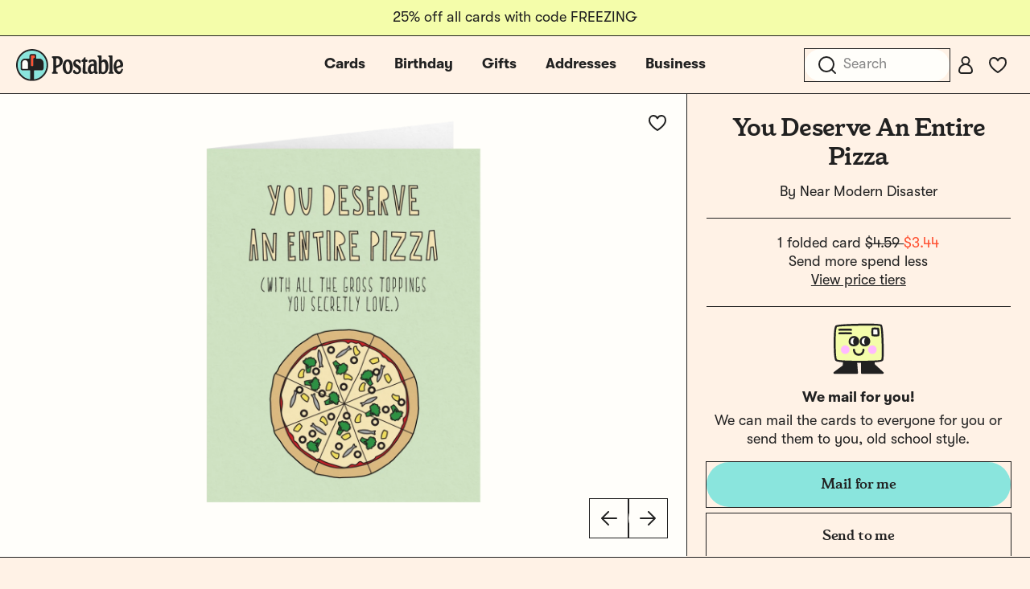

--- FILE ---
content_type: text/html; charset=utf-8
request_url: https://www.postable.com/card/you-deserve-an-entire-pizza
body_size: 31233
content:
<!DOCTYPE html>
<html class="no-js" lang="en" >
<head>
  <meta charset="utf-8">
<meta http-equiv="X-UA-Compatible" content="IE=edge">
<meta http-equiv="Content-Type" content="text/html; charset=utf-8">
<meta name="viewport" content="width=device-width, initial-scale=1.0 user-scalable=no">
<meta name="csrf-token" content="l4FmSWvzQKskkMHUbcGr4bKLRkhYpNRgJnAl0pWL">
<meta name="ahrefs-site-verification" content="9cc2a2be95d5ec331bab492e64d04361cd8bb6fc318ff74b1a8b109aaa292afd">
<meta name="google-site-verification" content="Nxr5Ali47ltN3GB3HgM-wkhMga-C4fYJsf0gxFtwVU4">

<meta name="p:domain_verify" content="5946fc73401996b2440af9ca8ec0fc40"/>

<title>You Deserve An Entire Pizza by Near Modern Disaster | Postable</title>
<meta name="description" content="Send this lovely card on Postable. Type a message on the site and Postable prints, addresses and mails it out for you. No more licking!">


  <link rel="canonical" href="https://www.postable.com/card/you-deserve-an-entire-pizza">



            <meta property="fb:app_id" content="966242223397117" />


<meta property="og:site_name" content="Really nice cards mailed for you - Postable" />
<meta property="og:title" content="You Deserve An Entire Pizza | Postable" />
<meta property="og:url" content="https://www.postable.com/card/you-deserve-an-entire-pizza" />
<meta property="og:type" content="article" />
<meta property="og:image" content="https://res.cloudinary.com/postable/image/upload/$bcolor_!rgb:ED731E!/t_facebook/v1700591957/cards/masters/NEARMODERNDISASTER339.png" />
<meta property="og:image:type" content="image/png" />
<meta property="og:image:width" content="1200" />
<meta property="og:image:height" content="630" />
<meta property="og:description" content="Send this lovely card on Postable. Type a message on the site and Postable prints, addresses and mails it out for you. No more licking!" />
<meta property="og:locale" content="en_us" />


<meta name="twitter:card" content="summary_large_image" />
<meta name="twitter:site" content="@postable" />
<meta name="twitter:title" content="You Deserve An Entire Pizza | Postable" />
<meta name="twitter:description" content="Send this lovely card on Postable. Type a message on the site and Postable prints, addresses and mails it out for you. No more licking!" />
<meta name="twitter:creator" content="@postable" />
<meta name="twitter:image:src" content="https://res.cloudinary.com/postable/image/upload/$bcolor_!rgb:ED731E!/t_facebook/v1700591957/cards/masters/NEARMODERNDISASTER339.png" />
<meta name="twitter:domain" content="postable.com" />
      

<link rel="icon" type="image/png" href="https://d2ct96dh4lkill.cloudfront.net/assets/favicons/favicon-96x96.png?v=1769203065" sizes="96x96" />
<link rel="icon" type="image/svg+xml" href="https://d2ct96dh4lkill.cloudfront.net/assets/favicons/favicon.svg?v=1769203065" />
<link rel="shortcut icon" href="https://d2ct96dh4lkill.cloudfront.net/assets/favicons/favicon.ico?v=1769203065" />
<link rel="apple-touch-icon" sizes="180x180" href="https://d2ct96dh4lkill.cloudfront.net/assets/favicons/apple-touch-icon.png?v=1769203065" />
<meta name="apple-mobile-web-app-title" content="Postable" />
<link rel="manifest" href="https://d2ct96dh4lkill.cloudfront.net/assets/favicons/site.webmanifest?v=1769203065" />
<script>
  window.Postable = {"appUrl":"https:\/\/www.postable.com","csrfToken":"l4FmSWvzQKskkMHUbcGr4bKLRkhYpNRgJnAl0pWL","isAuthed":false,"stripeKey":"pk_live_41clv9R9gH7p7xtRm39gWR6pgXTSyqjqObX83IdGaNwG6WxXQK0h8aGWMeiqTOtQqHgyE9p2IDvxXP25FQrbdwaX900F175P1g5","analytics":true,"cardBaseUrl":"https:\/\/d1wli5mq9yq9mw.cloudfront.net\/files\/cards\/thumbs\/png\/lrg\/","cardThumbBaseUrl":"https:\/\/d1wli5mq9yq9mw.cloudfront.net\/files\/cards\/thumbs\/png\/med\/","postyBaseUrl":"https:\/\/diq8wh6siznug.cloudfront.net\/prod-v2\/card-renderer","username":null,"userId":null,"phone":null,"contactsCount":null,"email":null,"contactId":null,"firstName":null,"lastName":null,"latitude":40.71277599999999807778294780291616916656494140625,"longitude":-74.0059739999999948167896945960819721221923828125,"shippingName":null,"referralCouponCode":null,"roleId":null,"cacheToken":"1769203065","captchaSiteKey":"6LdmqIYUAAAAAFPLhekPULDjsBSdLH5F03Qfp3u8","sortOrder":null,"referer":"https:\/\/www.postable.com","userToken":"guest-312096847","search":{"appId":"QZAZPORBKA","apiKey":"2f8a965683c661718992ff7c3fa21786","indexCards":"cards-v1"},"cardPricing":{"card":{"min":1.6999999999999999555910790149937383830547332763671875,"max":4.589999999999999857891452847979962825775146484375},"postcard":{"min":0.9899999999999999911182158029987476766109466552734375,"max":3.4900000000000002131628207280300557613372802734375}}};

  </script>



  
  <link rel="preconnect dns-prefetch" href="https://www.googletagmanager.com" crossOrigin/>
  <link rel="preconnect dns-prefetch" href="https://www.google-analytics.com" crossOrigin/>

  <!-- Google Tag Manager -->
  <script>(function(w,d,s,l,i){w[l]=w[l]||[];w[l].push({'gtm.start':
  new Date().getTime(),event:'gtm.js'});var f=d.getElementsByTagName(s)[0],
  j=d.createElement(s),dl=l!='dataLayer'?'&l='+l:'';j.async=true;j.src=
  'https://www.googletagmanager.com/gtm.js?id='+i+dl+ '&gtm_auth=MyPawpcyYG25TdvFv89bFw&amp;gtm_preview=env-1&gtm_cookies_win=x';f.parentNode.insertBefore(j,f);
  })(window,document,'script','dataLayer','GTM-NCLBNLF');</script>
  <!-- End Google Tag Manager -->

  <!-- Google Tag Manager (noscript) -->
  <noscript><iframe src="https://www.googletagmanager.com/ns.html?id=GTM-NCLBNLF&gtm_auth=MyPawpcyYG25TdvFv89bFw&amp;gtm_preview=env-1&gtm_cookies_win=x"
  height="0" width="0" style="display:none;visibility:hidden"></iframe></noscript>
  <!-- End Google Tag Manager (noscript) -->
  


  <script type="application/ld+json">
  {
    "@context": "http://schema.org",
    "@type": "Product",
    "url": "https://www.postable.com/card/you-deserve-an-entire-pizza",
    "description": "Celebrate someone's special achievement with this fun and quirky congratulations card featuring a delicious pizza design. Perfect for the pizza lover, this card adds humor and warmth to any occasion.",
    "name": "You Deserve An Entire Pizza Congratulations Card",
    "image": "https://res.cloudinary.com/postable/image/upload/t_thumb/t_med/f_auto,q_auto/v1700591957/cards/masters/NEARMODERNDISASTER339",
    "offers": [
        {
            "@type": "Offer",
            "price": 137.69999999999998863131622783839702606201171875,
            "priceCurrency": "USD",
            "availability": "http://schema.org/InStock",
            "seller": {
                "@type": "Organization",
                "name": "Postable"
            },
            "itemCondition": "http://schema.org/NewCondition",
            "sku": "NEARMODERNDISASTER339"
        }
    ],
    "brand": {
        "@type": "Brand",
        "name": "Near Modern Disaster",
        "logo": "https://d1wli5mq9yq9mw.cloudfront.net/files/artists/logo/nearmoderndisasterlogo.png?v=1769203065",
        "url": "https://www.postable.com/cards/artist/near-modern-disaster"
    },
    "additionalProperty": [
        {
            "@type": "PropertyValue",
            "name": "Card Type",
            "value": "Congratulations Card"
        },
        {
            "@type": "PropertyValue",
            "name": "Card Size",
            "value": "5.5\" x 4.25\" folded card with envelope"
        },
        {
            "@type": "PropertyValue",
            "name": "Paper Material",
            "value": "100% recycled paper"
        },
        {
            "@type": "PropertyValue",
            "name": "Occasion",
            "value": "Congratulations"
        }
    ]
}  </script>
<link rel="preload" as="style" href="https://d2ct96dh4lkill.cloudfront.net/build/assets/app-DD0-K-84.css?v=1769203065" /><link rel="stylesheet" href="https://d2ct96dh4lkill.cloudfront.net/build/assets/app-DD0-K-84.css?v=1769203065" />


  <script type="module">
    import BugsnagPerformance from '//d2wy8f7a9ursnm.cloudfront.net/v1/bugsnag-performance.min.js'
    BugsnagPerformance.start({ apiKey: '75163488a3b487ca614cbcfaba9fe868' })
  </script>

</head>

<body id="cards-view" class="chrome  has-hello-bar" >

      <div class="main-header-overlay"></div>

  <div class="header-banner" style=" ">
  <div class="header-banner__message-wrapper" data-delay="5000">
                  <div class="header-banner__message header-banner__message--active">
                      <div class="hide-for-small-only">
              25% off all cards with code FREEZING
            </div>
            <div class="show-for-small-only">
              25% off all cards with code FREEZING
            </div>
                  </div>
            </div>
</div>

<div class="main-header-wrapper light-mode ">
  <div class="main-header">

    <div class="main-header__mobile-left">
      <a href="javascript:void(0);" class="main-header__mobile-toggle">
        <svg width="24" height="24" viewBox="0 0 24 24" fill="none" xmlns="http://www.w3.org/2000/svg">
<path d="M3 5H21" stroke="#212121" stroke-width="2" stroke-linecap="round" stroke-linejoin="round"/>
<path d="M3 12H21" stroke="#212121" stroke-width="2" stroke-linecap="round" stroke-linejoin="round"/>
<path d="M3 19H21" stroke="#212121" stroke-width="2" stroke-linecap="round" stroke-linejoin="round"/>
</svg>
      </a>
      <a class="main-header__mobile-favorites" href="https://www.postable.com/cards/favorites">
        <svg width="24" height="24" viewBox="0 0 24 24" fill="none" xmlns="http://www.w3.org/2000/svg">
<path d="M17 3C13.5148 3 12 6.3829 12 6.3829C12 6.3829 10.4852 3 7 3C4.2827 3 2 4.98 2 8.7828C2 15.0038 12 21 12 21C12 21 22 15.0038 22 8.7828C22 4.98 19.7174 3 17 3Z" stroke="#212121" stroke-width="2" stroke-linejoin="round"/>
</svg>
      </a>
    </div>

    <div class="main-header__logo">
      <a href="https://www.postable.com">
                  <svg width="600" height="180" viewBox="0 0 600 180" fill="none" xmlns="http://www.w3.org/2000/svg">
<g clip-path="url(#clip0_49_2165)">
<path d="M494.752 57.8474C489.962 57.8474 484.915 60.5645 481.42 64.7065C480.385 65.8722 479.09 65.742 479.09 64.1894L479.478 40.6322C479.478 37.2666 477.536 35.4547 474.172 35.4547H460.968C458.251 35.4547 456.309 36.8784 456.309 39.8546C456.18 41.6678 456.956 43.0915 459.156 44.2557C462.393 45.9387 463.169 48.1386 463.169 52.5398V134.863C463.169 137.527 463.862 139.652 466.489 139.652C469.253 139.652 470.898 137.025 473.443 137.025C476.296 137.025 478.748 140.428 486.979 140.428C505.814 140.428 517.663 123.86 517.663 96.9374C517.663 72.8618 508.86 57.8474 494.752 57.8474ZM487.891 129.426C481.549 129.555 478.702 126.707 478.831 119.847L479.09 81.6639C479.09 75.839 483.749 71.5668 489.445 71.5668C496.823 71.5668 501.354 84.1231 501.354 102.891C501.354 120.235 496.694 129.038 487.891 129.426Z" fill="#212121"/>
<path d="M200.942 134.085C200.942 132.144 201.848 130.461 204.307 129.297C207.932 127.614 208.58 125.672 208.58 121.142V59.0119C208.58 54.2226 207.802 52.1516 204.05 50.3398C201.719 49.0451 200.813 47.4925 200.813 45.5505C200.942 42.1848 203.013 40.6322 205.731 40.6322H234.467C250.646 40.6322 261.519 52.1516 261.519 68.7196C261.519 83.2166 253.623 93.9597 240.291 99.6556C236.02 101.596 231.619 103.15 227.736 104.833C225.406 105.869 224.76 107.162 224.76 109.233V121.142C224.76 125.672 225.665 127.614 230.066 129.426C233.044 130.59 234.078 132.273 233.949 134.215C233.949 137.062 231.878 139.133 227.865 139.004H205.861C202.625 139.004 200.942 136.933 200.942 134.085ZM227.607 92.2768C229.29 92.2768 232.654 91.2413 235.372 89.8176C241.197 86.8413 244.304 79.981 244.304 72.2141C244.304 60.0473 238.35 51.5041 230.066 51.5041C229.159 51.5041 228.771 51.5041 227.995 51.6343C225.536 51.7633 224.888 52.6698 224.888 54.9987V89.4294C224.888 91.5004 225.794 92.2768 227.607 92.2768Z" fill="#212121"/>
<path d="M261.181 99.9135C261.181 74.9326 273.218 57.8475 290.044 57.8475C305.836 57.8475 317.874 74.4155 317.874 98.3609C317.874 123.342 306.095 140.428 289.656 140.428C273.607 140.428 261.181 123.86 261.181 99.9135ZM291.08 128.907C297.035 128.907 301.694 120.883 301.694 105.35C301.694 84.252 295.869 69.3668 288.233 69.3668C282.15 69.3668 277.489 77.2626 277.489 91.6294C277.489 113.505 283.314 128.907 291.08 128.907Z" fill="#212121"/>
<path d="M323.312 135.251C318.651 131.626 318.392 126.19 322.017 118.812C322.922 116.871 323.958 115.964 325.253 115.964C327.064 115.964 328.359 118.035 330.689 121.013C334.313 126.836 338.326 130.461 343.115 130.461C347.774 130.461 351.14 126.579 351.14 121.659C351.14 114.929 347.386 110.658 337.55 105.221C325.771 98.6201 320.334 91.5005 320.334 80.4982C320.334 67.813 329.913 57.8475 343.115 57.9764C349.457 57.9764 356.189 60.3066 359.812 63.4131C363.566 66.3894 363.695 70.5314 360.978 77.1325C359.812 79.5929 359.036 80.4982 357.612 80.4982C356.189 80.4982 355.023 79.2035 352.047 75.4509C348.81 71.0497 345.834 68.0722 341.433 68.0722C337.162 68.0722 333.925 71.1787 333.925 75.4509C333.925 80.8863 337.55 84.252 346.61 89.1703C359.424 96.2898 364.732 104.055 364.732 116.481C364.732 130.202 354.765 140.557 341.821 140.557C334.831 140.557 327.195 138.357 323.312 135.251Z" fill="#212121"/>
<path d="M372.692 124.636C372.692 117 373.468 108.457 374.375 97.3254C375.28 87.0994 375.798 80.1101 375.798 74.6734C375.798 72.2142 374.892 71.6971 369.973 71.309C367.643 71.0498 366.22 69.367 366.22 66.6486C366.22 64.1894 367.773 62.3776 370.75 60.4356C372.692 59.1409 374.633 57.4581 376.057 55.9055C377.869 54.0937 379.422 51.8925 380.845 49.3044C382.528 46.715 383.564 45.4216 386.024 45.4216C388.612 45.4216 389.777 47.2334 389.648 50.4689L389.389 57.3292C389.389 59.2712 389.907 59.4002 392.883 59.4002H395.473C398.579 59.4002 400.132 61.212 400.132 65.6132C400.132 69.8842 398.708 71.6972 395.602 71.6972H392.495C389.907 71.6972 389.519 71.9551 389.519 75.451C389.519 96.2899 389.26 110.658 389.26 122.049C389.26 125.931 390.295 126.967 395.732 128.779C399.485 130.202 401.039 131.756 401.039 134.475C400.91 137.581 399.227 139.005 395.861 139.005C392.754 139.005 389.001 139.134 385.377 139.005C375.798 138.745 372.692 135.251 372.692 124.636Z" fill="#212121"/>
<path d="M517.636 134.474C517.636 132.661 518.542 131.368 521.132 129.814C523.591 128.39 524.237 126.578 524.108 121.918V52.5397C524.237 48.1385 523.461 45.9386 520.225 44.2557C518.024 43.0912 517.248 41.6676 517.248 39.8545C517.378 36.8782 519.319 35.4546 522.037 35.4546H535.11C538.605 35.4546 540.417 37.1374 540.417 40.6321V121.789C540.288 126.448 541.064 128.39 543.523 129.814C546.242 131.238 547.148 132.532 547.148 134.474C547.148 137.451 545.077 139.004 542.23 139.004H522.425C519.707 139.004 517.636 137.451 517.636 134.474Z" fill="#212121"/>
<path d="M546.93 99.5253C546.542 76.097 559.356 57.8474 575.536 57.8474C589.515 57.8474 600 71.5668 600 89.0413C600 97.4543 596.246 101.984 589.126 102.503C584.984 102.891 580.195 103.279 576.96 104.186C573.723 105.091 569.581 106.516 566.734 108.328C565.31 109.104 564.534 109.88 564.534 111.046C564.534 112.47 564.922 113.764 565.569 115.058C568.028 121.918 572.687 126.19 577.865 126.19C583.82 126.19 587.703 121.142 590.162 113.246C591.068 110.268 591.974 109.751 595.468 110.658C598.834 111.434 599.61 113.117 598.705 117.129C595.21 132.144 588.091 140.428 575.924 140.428C559.485 140.428 547.188 123.601 546.93 99.5253ZM563.756 99.3963C564.275 99.3963 564.663 99.1371 565.569 98.4898C569.452 95.2543 574.63 93.1833 580.324 92.407C583.302 91.7597 584.337 90.336 584.337 87.4874C584.337 77.2626 579.419 68.5905 573.594 68.5905C566.993 68.5905 561.944 78.5573 561.944 92.6649C561.944 96.6779 562.333 99.3963 563.756 99.3963Z" fill="#212121"/>
<path d="M402.289 111.951C403.939 95.1254 413.895 83.3455 426.451 83.3455C430.205 83.3455 432.704 84.252 434.258 84.252C435.164 84.252 435.733 83.7349 435.847 82.5692C436.567 73.8971 433.956 68.8485 428.52 68.8485C424.119 68.8485 418.909 71.826 413.131 76.6154C410.836 78.5178 409.192 78.2738 408.469 75.3207C406.251 66.2604 406.97 62.8947 413.386 60.8237C417.797 59.4 424.24 58.3645 429.548 58.3645C445.209 58.3645 452.177 66.5195 452.177 83.0875V117.647C452.411 124.507 453.125 126.981 456.296 129.644C457.804 130.91 458.13 132.532 457.991 133.956C457.661 137.322 454.455 139.652 449.665 139.652C444.876 139.652 440.673 137.581 438.599 133.697C437.947 132.474 436.902 132.532 435.765 133.568C431.003 137.904 425.422 140.04 420.633 140.04C407.819 140.04 400.588 129.297 402.289 111.951ZM426.744 127.872C432.685 128.002 436.666 124.377 436.564 118.812C436.564 118.812 436.5 104.961 436.476 99.9134C436.453 94.8661 435.298 93.4425 430.767 93.4425C423.26 93.4425 419.375 98.749 418.499 107.68C417.319 119.718 420.544 127.743 426.744 127.872Z" fill="#212121"/>
<path d="M89.8183 97.3032C85.6916 97.3032 82.3334 93.945 82.3334 89.8183V38.4936C82.3334 36.7247 83.7723 35.2858 85.5412 35.2858H102.649C104.418 35.2858 105.857 36.7247 105.857 38.4936V46.8034C105.857 48.1546 105.001 49.369 103.727 49.8243L99.4311 51.3593C98.1593 51.8146 97.303 53.0279 97.303 54.3802V89.8184C97.303 93.9451 93.945 97.3032 89.8183 97.3032Z" fill="#FF5132"/>
<path d="M36.355 112.273C34.5861 112.273 33.1472 110.834 33.1472 109.065V78.0564C33.1472 68.6231 40.8221 60.9482 50.2554 60.9482C59.6887 60.9482 67.3636 68.6231 67.3636 78.0564V109.065C67.3636 110.834 65.9247 112.273 64.1558 112.273H36.355Z" fill="#FFFEFA"/>
<path d="M77.0017 171.089C76.8346 171.089 76.6634 171.076 76.49 171.047C34.4525 164.174 4.86604 126.875 7.66654 84.283C10.3502 43.5172 43.0943 10.5924 83.8371 7.6979C85.8253 7.5559 87.8364 7.4849 89.8183 7.4849C135.216 7.4849 172.152 44.4195 172.152 89.8183C172.152 130.346 143.133 164.508 103.151 171.047C102.977 171.076 102.806 171.089 102.639 171.089C100.876 171.089 99.4416 169.644 99.4416 167.866V121.896C99.4416 120.127 100.881 118.688 102.649 118.688H143.282C148.588 118.688 152.905 114.372 152.905 109.065V78.0564C152.905 65.0853 142.352 54.5326 129.381 54.5326H112.947C112.187 54.5326 111.504 54.1442 111.12 53.4947C110.732 52.8358 110.721 52.038 111.093 51.3603C111.866 49.9527 112.273 48.376 112.273 46.8034V38.4936C112.273 33.187 107.956 28.8702 102.65 28.8702H85.5413C80.2347 28.8702 75.9179 33.1869 75.9179 38.4936V51.3248C75.9179 53.0937 74.479 54.5326 72.7101 54.5326H50.2555C37.2844 54.5326 26.7317 65.0853 26.7317 78.0564V109.065C26.7317 114.372 31.0484 118.688 36.3551 118.688H76.9872C78.7561 118.688 80.195 120.127 80.195 121.896V167.868C80.195 169.644 78.7623 171.089 77.0017 171.089Z" fill="#8AE5DD"/>
<path d="M89.8183 0C40.2917 0 0 40.2927 0 89.8183C0 139.344 40.2917 179.637 89.8183 179.637C139.345 179.637 179.637 139.345 179.637 89.8183C179.637 40.2917 139.345 0 89.8183 0ZM104.788 46.8033C104.788 47.7044 104.218 48.5137 103.368 48.8176L99.072 50.3526C97.3699 50.9603 96.2339 52.5726 96.2339 54.3801V89.8183C96.2339 93.3561 93.3561 96.2339 89.8183 96.2339C86.2805 96.2339 83.4027 93.3561 83.4027 89.8183V38.4936C83.4027 37.3147 84.3613 36.3551 85.5412 36.3551H102.649C103.829 36.3551 104.788 37.3147 104.788 38.4936L104.788 46.8033ZM66.2945 78.0564V109.065C66.2945 110.245 65.3359 111.204 64.156 111.204H36.3551C35.1751 111.204 34.2166 110.245 34.2166 109.065V78.0564C34.2166 69.212 41.4112 62.0174 50.2556 62.0174C59.1 62.0174 66.2945 69.212 66.2945 78.0564ZM100.511 167.866V121.896C100.511 120.715 101.468 119.758 102.649 119.758H143.282C149.187 119.758 153.974 114.971 153.974 109.065V78.0564C153.974 64.474 142.964 53.4633 129.381 53.4633H112.948C112.13 53.4633 111.636 52.5939 112.03 51.8765C112.867 50.3507 113.342 48.6192 113.342 46.8033V38.4935C113.342 32.5881 108.555 27.8008 102.649 27.8008H85.5413C79.6359 27.8008 74.8486 32.5881 74.8486 38.4935V51.3247C74.8486 52.5058 73.8911 53.4632 72.7101 53.4632H50.2555C36.6731 53.4632 25.6624 64.4739 25.6624 78.0563V109.065C25.6624 114.97 30.4497 119.758 36.3551 119.758H76.9872C78.1683 119.758 79.1257 120.715 79.1257 121.896V167.869C79.1257 169.178 77.9549 170.204 76.6631 169.993C36.3606 163.402 5.9227 127.083 8.7343 84.3525C11.3758 44.206 43.7808 11.6158 83.9129 8.7643C131.38 5.3916 171.082 43.0561 171.082 89.8183C171.082 130.145 141.548 163.683 102.977 169.992C101.684 170.204 100.511 169.176 100.511 167.866Z" fill="#212121"/>
</g>
<defs>
<clipPath id="clip0_49_2165">
<rect width="600" height="179.637" fill="white"/>
</clipPath>
</defs>
</svg>
              </a>
    </div>

                  <ul class="main-header__center-links">

          
          

          <li class="main-header__center-link main-header__center-link--cards main-header__center-link--active">
            <a href="https://www.postable.com/cards">Cards</a>
          </li>

          <li class="main-header__center-link main-header__center-link--birthday ">
            <a href="https://www.postable.com/cards/birthday">Birthday</a>
          </li>
          

                      <li class="main-header__center-link ">
              <a href="https://www.postable.com/gifts">Gifts</a>
            </li>
            <li class="main-header__center-link ">
              <a href="https://www.postable.com/address-book">Addresses</a>
            </li>
            <li class="main-header__center-link main-header__center-link--business ">
              <a href="https://www.postable.com/business">Business</a>
            </li>
                  </ul>
          
    <ul class="main-header__links">
              <li @click.prevent.stop="toggleInstantSearch" class="main-header__link main-header__link--search">
          <input type="search" placeholder="Search" />
          <a href="javascript:void(0);" class="mobile-menu__search-toggle"><svg width="24" height="24" viewBox="0 0 24 24" fill="none" xmlns="http://www.w3.org/2000/svg">
<path d="M11 20C15.9706 20 20 15.9706 20 11C20 6.02944 15.9706 2 11 2C6.02944 2 2 6.02944 2 11C2 15.9706 6.02944 20 11 20Z" stroke="#212121" stroke-width="2" stroke-linejoin="round"/>
<path d="M22 22L18 18" stroke="#212121" stroke-width="2" stroke-linecap="round" stroke-linejoin="round"/>
</svg>
</a>
        </li>
      
              <li class="main-header__link">
          <a class="button-fab--small" href="https://www.postable.com/login">
            <svg width="24" height="24" viewBox="0 0 24 24" fill="none" xmlns="http://www.w3.org/2000/svg">
<path d="M12 11C14.4853 11 16.5 8.98528 16.5 6.5C16.5 4.01472 14.4853 2 12 2C9.51472 2 7.5 4.01472 7.5 6.5C7.5 8.98528 9.51472 11 12 11Z" stroke="#212121" stroke-width="2" stroke-linecap="round" stroke-linejoin="round"/>
<path d="M17 22H7C5.3443 22 4 20.6557 4 19C4 14.5847 7.5847 11 12 11C16.4153 11 20 14.5847 20 19C20 20.6558 18.6557 22 17 22Z" stroke="#212121" stroke-width="2" stroke-linecap="round" stroke-linejoin="round"/>
</svg>
          </a>
        </li>
      
              <li class="main-header__link main-header__link--favorites">
          <a class="button-fab--small" href="https://www.postable.com/cards/favorites">
            <svg width="24" height="24" viewBox="0 0 24 24" fill="none" xmlns="http://www.w3.org/2000/svg">
<path d="M17 3C13.5148 3 12 6.3829 12 6.3829C12 6.3829 10.4852 3 7 3C4.2827 3 2 4.98 2 8.7828C2 15.0038 12 21 12 21C12 21 22 15.0038 22 8.7828C22 4.98 19.7174 3 17 3Z" stroke="#212121" stroke-width="2" stroke-linejoin="round"/>
</svg>
          </a>
        </li>
      
      
          </ul>

  </div>

  <div class="main-header-cards-menu">
    <div class="main-header-cards-menu__siderail">
  <h5>Tools</h5>
  <ul>
    
    <li><a href="https://www.postable.com/advanced">Mass Mailings</a></li>
    <li><a href="https://www.postable.com/advanced">Carbon Copy</a></li>
    <li><a href="https://www.postable.com/automated-birthday-cards">Automated Birthday</a></li>
  </ul>

  <h5>Featured</h5>
  <ul>
        <li><a href="https://www.postable.com/gifts">Gifts</a></li>
    <li><a href="https://www.postable.com/artists">Our Artists</a></li>
    <li><a href="https://www.postable.com/blog/" target="_blank">The Blog</a></li>
  </ul>
</div>

    <div class="main-header-cards-menu__columns">

  <div class="main-header-cards-menu__column">
    

    
      
      
      
      <h4>
        <a href="/cards/your-design">Create Your Own</a>
      </h4>

              <ul>
                      <li>
              <a href="/card/totally-your-design-a7h">
                Upload an Image
                              </a>
            </li>
                      <li>
              <a href="/card/card-builder-a7h?type=5">
                Build a Card
                              </a>
            </li>
                  </ul>
      
    
      
      
      
      <h4>
        <a href="/cards/holidays">Holidays</a>
      </h4>

              <ul>
                      <li>
              <a href="/cards/holidays/valentines-day">
                Valentine&#039;s Day
                              </a>
            </li>
                      <li>
              <a href="/cards/holidays/galentines-day">
                Galentine&#039;s Day
                              </a>
            </li>
                      <li>
              <a href="/cards/holidays/valentines-for-pets">
                Valentines for Pets
                              </a>
            </li>
                      <li>
              <a href="/cards/holidays/lunar-new-year">
                Lunar New Year
                              </a>
            </li>
                      <li>
              <a href="/cards/holidays/saint-patricks-day">
                Saint Patrick&#039;s Day
                              </a>
            </li>
                      <li>
              <a href="/cards/holidays/mothers-day">
                Mother&#039;s Day
                              </a>
            </li>
                      <li>
              <a href="/cards/holidays/fathers-day">
                Father&#039;s Day
                              </a>
            </li>
                      <li>
              <a href="/cards/holidays/holiday-cards">
                Holiday Cards
                              </a>
            </li>
                      <li>
              <a href="/cards/holidays/christmas">
                Christmas Cards
                              </a>
            </li>
                      <li>
              <a href="/cards/holidays/belated-holiday">
                Belated Holiday Cards
                              </a>
            </li>
                      <li>
              <a href="/cards/holidays/new-year">
                New Year
                              </a>
            </li>
                  </ul>
      
    
      
                      </div><div class="main-header-cards-menu__column">
      
      
      <h4>
        <a href="/cards/birthday">Birthday</a>
      </h4>

              <ul>
                      <li>
              <a href="/cards/everyday/birthday">
                Birthday Cards
                              </a>
            </li>
                      <li>
              <a href="/cards/card-builder/birthday">
                Birthday Card Builder
                              </a>
            </li>
                      <li>
              <a href="/cards/everyday/birthday-cards-for-kids">
                Kids Birthday
                              </a>
            </li>
                      <li>
              <a href="/cards/baby-kids/birthday-party-invites">
                Invitations
                              </a>
            </li>
                      <li>
              <a href="/projects/welcome?mode=autobirthday">
                Automated Birthday
                              </a>
            </li>
                  </ul>
      
    
      
      
      
      <h4>
        <a href="/cards/invitations">Invitations</a>
      </h4>

              <ul>
                      <li>
              <a href="/cards/baby-kids/birthday-party-invites">
                Kid Birthday Party
                              </a>
            </li>
                      <li>
              <a href="/cards/invitations/birthday-party">
                Birthday Party
                              </a>
            </li>
                      <li>
              <a href="/cards/baby-kids/baby-shower-invitations">
                Baby Shower
                              </a>
            </li>
                      <li>
              <a href="/cards/invitations/general-party">
                General Party
                              </a>
            </li>
                      <li>
              <a href="/cards/wedding/bridal-shower-invitations">
                Bridal Shower
                              </a>
            </li>
                      <li>
              <a href="/cards/invitations/graduation-invitations">
                Graduation Invites
                              </a>
            </li>
                      <li>
              <a href="/cards/wedding/invitations">
                Wedding
                              </a>
            </li>
                      <li>
              <a href="/cards/invitations/religious">
                Religious Invites
                              </a>
            </li>
                      <li>
              <a href="/cards/baby-kids/bar-bat-mitzvah-invitations">
                Bar &amp; Bat Mitzvah
                              </a>
            </li>
                      <li>
              <a href="/cards/invitations/holiday-party-invitations">
                Holiday Party Invites
                              </a>
            </li>
                  </ul>
      
    
      
                      </div><div class="main-header-cards-menu__column">
      
      
      <h4>
        <a href="/cards/everyday">Everyday</a>
      </h4>

              <ul>
                      <li>
              <a href="/cards/everyday/graduation">
                Graduation Congrats
                              </a>
            </li>
                      <li>
              <a href="/cards/everyday/graduation-announcements">
                Grad Announcements
                              </a>
            </li>
                      <li>
              <a href="/cards/everyday/thinking-of-you">
                Thinking of You
                              </a>
            </li>
                      <li>
              <a href="/cards/everyday/love-friendship">
                Love &amp; Friendship
                              </a>
            </li>
                      <li>
              <a href="/cards/everyday/birthday">
                Birthday
                              </a>
            </li>
                      <li>
              <a href="/cards/everyday/wish-you-were-here">
                Wish You Were Here
                              </a>
            </li>
                      <li>
              <a href="/cards/everyday/anniversary">
                Anniversary
                              </a>
            </li>
                      <li>
              <a href="/cards/everyday/encouragement">
                Encouragement
                              </a>
            </li>
                      <li>
              <a href="/cards/everyday/miss-you">
                Miss You
                              </a>
            </li>
                      <li>
              <a href="/cards/everyday/sympathy">
                Sympathy
                              </a>
            </li>
                      <li>
              <a href="/cards/everyday/im-sorry">
                Apology Cards
                              </a>
            </li>
                      <li>
              <a href="/cards/everyday/moving">
                Moving
                              </a>
            </li>
                      <li>
              <a href="/cards/everyday/get-well">
                Get Well
                              </a>
            </li>
                      <li>
              <a href="/cards/everyday/congratulations">
                Congratulations
                              </a>
            </li>
                      <li>
              <a href="/cards/everyday/just-because">
                Just Because
                              </a>
            </li>
                      <li>
              <a href="/cards/everyday/specific-random-stuff">
                Specific Random Stuff
                              </a>
            </li>
                  </ul>
      
    
      
                      </div><div class="main-header-cards-menu__column">
      
      
      <h4>
        <a href="/cards/wedding">Wedding</a>
      </h4>

              <ul>
                      <li>
              <a href="/cards/wedding/save-the-date">
                Save the Dates
                              </a>
            </li>
                      <li>
              <a href="/cards/wedding/invitations">
                Invitations
                              </a>
            </li>
                      <li>
              <a href="/cards/wedding/thank-you">
                Thank Yous
                              </a>
            </li>
                      <li>
              <a href="/cards/wedding/bridal-party">
                Bridal Party
                              </a>
            </li>
                      <li>
              <a href="/cards/wedding/congratulations">
                Congrats
                              </a>
            </li>
                      <li>
              <a href="/cards/wedding/bridal-shower-invitations">
                Bridal Shower
                              </a>
            </li>
                      <li>
              <a href="/cards/wedding/anniversary">
                Anniversary
                              </a>
            </li>
                  </ul>
      
    
      
      
      
      <h4>
        <a href="/cards/thank-you">Thank You</a>
      </h4>

              <ul>
                      <li>
              <a href="/cards/thank-you/general">
                General
                              </a>
            </li>
                      <li>
              <a href="/cards/thank-you/holiday">
                Holiday
                              </a>
            </li>
                      <li>
              <a href="/cards/wedding/thank-you">
                Wedding
                              </a>
            </li>
                      <li>
              <a href="/cards/baby-kids/thank-you">
                Baby Thank Yous
                              </a>
            </li>
                      <li>
              <a href="/cards/thank-you/graduation">
                Graduation
                              </a>
            </li>
                      <li>
              <a href="/cards/thank-you/religious">
                Religious
                              </a>
            </li>
                  </ul>
      
    
      
                      </div><div class="main-header-cards-menu__column">
      
      
      <h4>
        <a href="/cards/baby-kids">Kids</a>
      </h4>

              <ul>
                      <li>
              <a href="/cards/baby-kids/birth-announcement">
                Birth Announcements
                              </a>
            </li>
                      <li>
              <a href="/cards/baby-kids/thank-you">
                Baby Thank Yous
                              </a>
            </li>
                      <li>
              <a href="/cards/baby-kids/kids-thank-you">
                Kids Thank Yous
                              </a>
            </li>
                      <li>
              <a href="/cards/baby-kids/congratulations">
                Congratulations
                              </a>
            </li>
                      <li>
              <a href="/cards/baby-kids/baby-shower-invitations">
                Baby Shower
                              </a>
            </li>
                      <li>
              <a href="/cards/everyday/birthday-cards-for-kids">
                Birthday
                              </a>
            </li>
                      <li>
              <a href="/cards/baby-kids/birthday-party-invites">
                Birthday Party Invites
                              </a>
            </li>
                  </ul>
      
    
      
      
      
      <h4>
        <a href="/cards/business">Business</a>
      </h4>

              <ul>
                      <li>
              <a href="/projects/welcome?mode=autobirthday">
                Automated Birthday
                              </a>
            </li>
                      <li>
              <a href="/cards/business/thank-you">
                Thank You
                              </a>
            </li>
                      <li>
              <a href="/cards/business/business-birthday-cards">
                Birthday
                              </a>
            </li>
                      <li>
              <a href="/cards/card-builder/business">
                Card Builder For Business
                              </a>
            </li>
                      <li>
              <a href="/cards/business/logo-cards">
                Logo Cards
                              </a>
            </li>
                      <li>
              <a href="/cards/business/business-invites">
                Business Invites
                              </a>
            </li>
                      <li>
              <a href="/cards/business/business-anniversary">
                Anniversary
                              </a>
            </li>
                      <li>
              <a href="/cards/business/home-anniversary-cards">
                Home Anniversary
                              </a>
            </li>
                      <li>
              <a href="/projects/welcome?mode=autoanniversary">
                Automated Anniversary
                              </a>
            </li>
                      <li>
              <a href="/cards/business/thanksgiving">
                Thanksgiving
                              </a>
            </li>
                      <li>
              <a href="/cards/business/holiday">
                Holiday Cards
                              </a>
            </li>
                  </ul>
      
      </div>

</div>
  </div>

  
  <div class="main-header-birthday-menu">
    <div class="main-header-cards-menu__siderail">
  <h5>Tools</h5>
  <ul>
    
    <li><a href="https://www.postable.com/advanced">Mass Mailings</a></li>
    <li><a href="https://www.postable.com/advanced">Carbon Copy</a></li>
    <li><a href="https://www.postable.com/automated-birthday-cards">Automated Birthday</a></li>
  </ul>

  <h5>Featured</h5>
  <ul>
        <li><a href="https://www.postable.com/gifts">Gifts</a></li>
    <li><a href="https://www.postable.com/artists">Our Artists</a></li>
    <li><a href="https://www.postable.com/blog/" target="_blank">The Blog</a></li>
  </ul>
</div>

    <div class="main-header-cards-menu__columns">

  <div class="main-header-cards-menu__column">
    

    
      
      
      
      <h4>
        <a href="/cards/birthday">Birthday Cards</a>
      </h4>

              <ul>
                      <li>
              <a href="/cards/everyday/birthday">
                All Birthday Cards
                              </a>
            </li>
                      <li>
              <a href="/cards/everyday/custom-birthday-cards">
                Photo
                              </a>
            </li>
                      <li>
              <a href="/cards/everyday/funny-birthday-cards">
                Funny
                              </a>
            </li>
                      <li>
              <a href="/cards/everyday/custom-birthday-ages">
                Custom Ages
                              </a>
            </li>
                      <li>
              <a href="/cards/everyday/zodiac-sign-birthday-cards">
                Zodiac Signs
                              </a>
            </li>
                      <li>
              <a href="/cards/everyday/milestone-birthday-cards">
                Milestone Birthdays
                              </a>
            </li>
                      <li>
              <a href="/cards/everyday/belated-birthday-cards">
                Belated Birthday
                              </a>
            </li>
                      <li>
              <a href="/cards/everyday/celebrity-birthday-cards">
                Pop Culture Birthday
                              </a>
            </li>
                  </ul>
      
    
      
      
      
      <h4>
        <a href="/cards/your-design">Custom</a>
      </h4>

              <ul>
                      <li>
              <a href="/card/totally-your-design-a2h">
                Upload Your Own
                              </a>
            </li>
                      <li>
              <a href="/card/card-builder-a2h?type=1">
                Birthday Card Builder
                              </a>
            </li>
                  </ul>
      
    
      
                      </div><div class="main-header-cards-menu__column">
      
      
      <h4>
        <a href="/cards/everyday/birthday">For Someone</a>
      </h4>

              <ul>
                      <li>
              <a href="/cards/everyday/birthday-cards-for-friends">
                For Friends
                              </a>
            </li>
                      <li>
              <a href="/cards/everyday/birthday-cards-for-mom">
                For Mom
                              </a>
            </li>
                      <li>
              <a href="/cards/everyday/birthday-cards-for-dad">
                For Dad
                              </a>
            </li>
                      <li>
              <a href="/cards/everyday/birthday-cards-for-kids">
                For Kids
                              </a>
            </li>
                      <li>
              <a href="/cards/everyday/birthday-cards-for-her">
                For Her
                              </a>
            </li>
                      <li>
              <a href="/cards/everyday/birthday-cards-for-him">
                For Him
                              </a>
            </li>
                  </ul>
      
    
      
      
      
      <h4>
        <a href="/cards/invitations">Invitations</a>
      </h4>

              <ul>
                      <li>
              <a href="/cards/invitations/birthday-party">
                Birthday Party
                              </a>
            </li>
                      <li>
              <a href="/cards/baby-kids/birthday-party-invites">
                Kids Birthday Party
                              </a>
            </li>
                  </ul>
      
      </div>

</div>
  </div>

  

    
  <div class="main-header-business-menu">
    <div class="main-header-cards-menu__siderail">
  <h5>Tools</h5>
  <ul>
    
    <li><a href="https://www.postable.com/advanced">Mass Mailings</a></li>
    <li><a href="https://www.postable.com/advanced">Carbon Copy</a></li>
    <li><a href="https://www.postable.com/automated-birthday-cards">Automated Birthday</a></li>
  </ul>

  <h5>Featured</h5>
  <ul>
        <li><a href="https://www.postable.com/gifts">Gifts</a></li>
    <li><a href="https://www.postable.com/artists">Our Artists</a></li>
    <li><a href="https://www.postable.com/blog/" target="_blank">The Blog</a></li>
  </ul>
</div>

    <div class="main-header-cards-menu__columns">

  <div class="main-header-cards-menu__column">
    

    
      
      
      
      <h4>
        <a href="javascript:void(0)">Business Cards</a>
      </h4>

              <ul>
                      <li>
              <a href="/cards/business/business-birthday-cards">
                Birthday Cards
                              </a>
            </li>
                      <li>
              <a href="/cards/business/thank-you">
                Thank You Cards
                              </a>
            </li>
                      <li>
              <a href="/cards/business/business-invites">
                Invitations
                              </a>
            </li>
                      <li>
              <a href="/cards/business/business-anniversary">
                Anniversary Cards
                              </a>
            </li>
                      <li>
              <a href="/cards/business/home-anniversary-cards">
                Home Anniversary Cards
                              </a>
            </li>
                      <li>
              <a href="/cards/business/logo-cards">
                Logo Cards
                              </a>
            </li>
                      <li>
              <a href="/cards/business/holiday">
                Business Holiday Cards
                              </a>
            </li>
                  </ul>
      
    
      
                      </div><div class="main-header-cards-menu__column">
      
      
      <h4>
        <a href="/cards/your-design">Design Your Own</a>
      </h4>

              <ul>
                      <li>
              <a href="/cards/your-design">
                Upload your own image
                              </a>
            </li>
                      <li>
              <a href="/cards/card-builder/business">
                Build your own card
                              </a>
            </li>
                  </ul>
      
    
      
      
      
      <h4>
        <a href="/advanced">Automations</a>
      </h4>

              <ul>
                      <li>
              <a href="/advanced">
                Carbon Copy
                              </a>
            </li>
                      <li>
              <a href="/advanced">
                Automated Birthday
                              </a>
            </li>
                      <li>
              <a href="/advanced">
                Automated Anniversary
                              </a>
            </li>
                  </ul>
      
      </div>

</div>
  </div>
  
  <instant-search
    v-if="isSearchOpen"
    @close="handleClose"
  ></instant-search>
</div>


  <div class="mobile-menu-overlay"></div>

<nav class="mobile-menu">
  <h4>Menu</h4>

  <ul class="mobile-menu__options">
          
      <li>
        <a href="https://www.postable.com/cards">
          <img src="https://d2ct96dh4lkill.cloudfront.net/assets/icons/icon-24-card.svg?v=1769203065" alt="Cards" />
          Cards
        </a>
      </li>
      <li>
        <a href="https://www.postable.com/gifts">
          <img src="https://d2ct96dh4lkill.cloudfront.net/assets/icons/icon-24-gift.svg?v=1769203065" alt="Gifts" />
          Gifts
        </a>
      </li>
      <li>
        <a href="https://www.postable.com/address-book">
          <img src="https://d2ct96dh4lkill.cloudfront.net/assets/icons/icon-24-address-book.svg?v=1769203065" alt="Addresses" />
          Get addresses
        </a>
      </li>
      <li>
        <a href="https://www.postable.com/advanced">
          <img src="https://d2ct96dh4lkill.cloudfront.net/assets/icons/icon-24-closed-envelope.svg?v=1769203065" alt="Mass mailings" />
          Mass mailings
        </a>
      </li>
      <li>
        <a href="https://www.postable.com/business">
          <img src="https://d2ct96dh4lkill.cloudfront.net/assets/icons/icon-24-building.svg?v=1769203065" alt="Business" />
          Postable for business
        </a>
      </li>
      <li>
        <a href="javascript:void(0);" class="pricing-calculator-modal-trigger">
          <img src="https://d2ct96dh4lkill.cloudfront.net/assets/icons/icon-24-wallet.svg?v=1769203065" alt="Pricing" />
          Pricing
        </a>
      </li>
      <li>
        <a href="https://www.postable.com/faq">
          <img src="https://d2ct96dh4lkill.cloudfront.net/assets/icons/icon-24-help.svg?v=1769203065" alt="Help" />
          Need help?
        </a>
      </li>
      <li>
        <a href="https://www.postable.com/signup">
          <img src="https://d2ct96dh4lkill.cloudfront.net/assets/icons/icon-24-smiley-face.svg?v=1769203065" alt="Sign up" />
          Sign up
        </a>
      </li>
      <li>
        <a href="https://www.postable.com/login">
          <img src="https://d2ct96dh4lkill.cloudfront.net/assets/icons/icon-24-door.svg?v=1769203065" alt="Login" />
          Log in
        </a>
      </li>
          </ul>
</nav>

  
<main id="app">

  
              <div class="split-view split-view--card-view">
          <div class="main-view">
            <div class="main-view--has-nav">
              <div id="card-detail">
                <card-detail-gallery
                  :card="{&quot;id&quot;:14109,&quot;domain_id&quot;:1,&quot;sku&quot;:&quot;NEARMODERNDISASTER339&quot;,&quot;name&quot;:&quot;You Deserve An Entire Pizza&quot;,&quot;slug&quot;:&quot;you-deserve-an-entire-pizza&quot;,&quot;paper_stock_id&quot;:1,&quot;created_at&quot;:&quot;2019-01-28 17:26:19&quot;,&quot;is_vertical&quot;:1,&quot;customize_type_id&quot;:0,&quot;paper_size_id&quot;:1,&quot;is_logo_card&quot;:0,&quot;is_upload_own_card&quot;:0,&quot;is_card_builder&quot;:0,&quot;is_multi_card&quot;:0,&quot;is_top_seller&quot;:0,&quot;is_new&quot;:0,&quot;is_bg_removal&quot;:0,&quot;photo_effects_settings&quot;:null,&quot;seo_title&quot;:null,&quot;seo_description&quot;:null,&quot;feed_name&quot;:null,&quot;feed_description&quot;:null,&quot;is_liked&quot;:false,&quot;is_birthday&quot;:false,&quot;is_winter_holiday&quot;:false,&quot;is_mothers_day&quot;:false,&quot;is_fathers_day&quot;:false,&quot;is_valentines_day&quot;:false,&quot;is_easter&quot;:false,&quot;image_url&quot;:&quot;https:\/\/res.cloudinary.com\/postable\/image\/upload\/t_thumb\/t_lrg\/f_auto,q_auto\/v1700591957\/cards\/masters\/NEARMODERNDISASTER339&quot;,&quot;thumbnail_url&quot;:&quot;https:\/\/res.cloudinary.com\/postable\/image\/upload\/t_thumb\/t_med\/f_auto,q_auto\/v1700591957\/cards\/masters\/NEARMODERNDISASTER339&quot;,&quot;cloudinary_url&quot;:null,&quot;is_layered_template&quot;:false,&quot;artist&quot;:{&quot;status&quot;:1,&quot;name&quot;:&quot;Near Modern Disaster&quot;,&quot;slug&quot;:&quot;near-modern-disaster&quot;,&quot;sku_prefix&quot;:&quot;NEARMODERNDISASTER&quot;,&quot;exclude_from_box&quot;:0},&quot;categories&quot;:[{&quot;id&quot;:10,&quot;name&quot;:&quot;Everyday&quot;,&quot;slug&quot;:&quot;everyday&quot;}],&quot;occasions&quot;:[{&quot;id&quot;:61,&quot;name&quot;:&quot;Congratulations&quot;,&quot;slug&quot;:&quot;congratulations&quot;,&quot;is_birthday&quot;:false,&quot;is_winter_holiday&quot;:false,&quot;is_mothers_day&quot;:false,&quot;is_fathers_day&quot;:false,&quot;is_valentines_day&quot;:false,&quot;is_easter&quot;:false}]}"
                  :size="'full'"
                  :animation="false"
                  :fit-container="true"
                  cobrand=""
                  url="https://www.postable.com/projects/create/14109/1"
                ></card-detail-gallery>
              </div>
            </div>
          </div>

          <div class="sub-view">
            <div class="panel-card-detail active">

  <div class="panel-body row">
    <div class="card-detail-main">
      <h1 class="text-center">You Deserve An Entire Pizza</h1>

              <p class="artist text-center">
          By
                      <a class="no-underline" href="https://www.postable.com/cards/artist/near-modern-disaster">
                        Near Modern Disaster
                      </a>
                  </p>
      
      <hr />

      <p class="price text-center">
                  1 folded card


                      <strike>
                              $4.59
                          </strike>
          
          <span class="price__after-discount">
                            $3.44
                      </span>
        
        <br/>
                      Send more spend less
                    
                      <br />
            <span class="price__detail">
                          <a href="javascript:void(0);" class="js-modal-trigger" data-modal="modal-pricing-tiers-folded">View price tiers</a>
                        </span>
                  <span class="card-detail-link">
          <a href="https://www.postable.com/card/you-deserve-an-entire-pizza">See card details</a>
        </span>
      </p>

    
    
  

      <hr />

              <div class="header-image">
                      <img src="https://d2ct96dh4lkill.cloudfront.net/assets/illustrations/illustration-64-happy-envelope.svg?v=1769203065" alt="Happy envelope icon" />
                  </div>

                  <h3 class="text-center">We mail for you!</h3>

          <p class="text-center">
            We can mail the cards to everyone for you or send them to you, old school style.
          </p>
              
              <a class="button full-width "
          href="https://www.postable.com/projects/create/14109/1" rel="nofollow">
          Mail for me
        </a>
      
          </div>

    <div class="secondary-cta">
      
      
                              <a class="button button--vanilla full-width" href="https://www.postable.com/projects/create/14109/1?mode=box&amp;next=options&amp;panel=box-quantity" rel="nofollow">
              Send to me
            </a>
                  
          </div>

    <hr>

    <div class="panel-card-detail__reviews">
      <?xml version="1.0" encoding="UTF-8"?>
<svg id="Layer_1" xmlns="http://www.w3.org/2000/svg" version="1.1" viewBox="0 0 99.8 17">
  <g>
    <path class="st1" fill="#FFCD00" stroke="#FFCD00" stroke-miterlimit="10" d="M8.3,14l-3.4,2.4c-.8.5-1.8-.2-1.5-1.1l1.2-4c.1-.4,0-.8-.4-1.1L.9,7.6c-.8-.6-.4-1.8.6-1.8h4.1c.4,0,.8-.4.9-.8l1.4-3.9c.3-.9,1.6-.9,1.9,0l1.4,3.9c.1.4.5.7.9.7h4.1c1,.1,1.3,1.3.6,1.9l-3.3,2.5c-.3.3-.5.7-.4,1.1l1.2,4c.3.9-.8,1.7-1.5,1.1l-3.4-2.4c-.3-.2-.8-.2-1.1,0Z"/>
    <path class="st1" fill="#FFCD00" stroke="#FFCD00" stroke-miterlimit="10" d="M28.8,14l-3.4,2.4c-.8.5-1.8-.2-1.5-1.1l1.2-4c.1-.4,0-.8-.4-1.1l-3.3-2.5c-.8-.6-.4-1.8.6-1.8h4.1c.4,0,.8-.4.9-.8l1.4-3.9c.3-.9,1.6-.9,1.9,0l1.4,3.9c.1.4.5.7.9.7h4.1c1,.1,1.3,1.3.6,1.9l-3.3,2.5c-.3.3-.5.7-.4,1.1l1.2,4c.3.9-.8,1.7-1.5,1.1l-3.4-2.4c-.3-.2-.8-.2-1.1,0Z"/>
    <path class="st1" fill="#FFCD00" stroke="#FFCD00" stroke-miterlimit="10" d="M49.3,14l-3.4,2.4c-.8.5-1.8-.2-1.5-1.1l1.2-4c.1-.4,0-.8-.4-1.1l-3.3-2.5c-.8-.6-.4-1.8.6-1.8h4.1c.4,0,.8-.4.9-.8l1.4-3.9c.3-.9,1.6-.9,1.9,0l1.4,3.9c.1.4.5.7.9.7h4.1c1,.1,1.3,1.3.6,1.9l-3.3,2.5c-.3.3-.5.7-.4,1.1l1.2,4c.3.9-.8,1.7-1.5,1.1l-3.4-2.4c-.3-.2-.8-.2-1.1,0Z"/>
    <path class="st1" fill="#FFCD00" stroke="#FFCD00" stroke-miterlimit="10" d="M69.8,14l-3.4,2.4c-.8.5-1.8-.2-1.5-1.1l1.2-4c.1-.4,0-.8-.4-1.1l-3.3-2.5c-.8-.6-.4-1.8.6-1.8h4.1c.4,0,.8-.4.9-.8l1.4-3.9c.3-.9,1.6-.9,1.9,0l1.4,3.9c.1.4.5.7.9.7h4.1c1,.1,1.3,1.3.6,1.9l-3.3,2.5c-.3.3-.5.7-.4,1.1l1.2,4c.3.9-.8,1.7-1.5,1.1l-3.4-2.4c-.3-.2-.8-.2-1.1,0Z"/>
    <path class="st2" fill="none" stroke="#FFCD00" stroke-miterlimit="10" d="M90.3,14l-3.4,2.4c-.8.5-1.8-.2-1.5-1.1l1.2-4c.1-.4,0-.8-.4-1.1l-3.3-2.5c-.8-.6-.4-1.8.6-1.8h4.1c.4,0,.8-.4.9-.8l1.4-3.9c.3-.9,1.6-.9,1.9,0l1.4,3.9c.1.4.5.7.9.7h4.1c1,.1,1.3,1.3.6,1.9l-3.3,2.5c-.3.3-.5.7-.4,1.1l1.2,4c.3.9-.8,1.7-1.5,1.1l-3.4-2.4c-.3-.2-.8-.2-1.1,0Z"/>
  </g>
  <path class="st0" fill="#FFCD00" d="M90.9,13.8c-.2,0-.4,0-.6.2l-3.4,2.4c-.8.5-1.8-.2-1.5-1.1l1.2-4c.1-.4,0-.8-.4-1.1l-3.3-2.5c-.8-.6-.4-1.8.6-1.8h4.1c.4,0,.8-.4.9-.8l1.4-3.9c.2-.5.6-.7.9-.7"/>
</svg>      <div class="panel-card-detail__google-reviews">4.7 on Google <span>(9000+)</span></div>
    </div>

  </div>
</div>

  <div class="fixed-card-button">
          <a class="button full-width "
         href="https://www.postable.com/projects/create/14109/1" rel="nofollow">
        Mail for me
      </a>
      </div>


          </div>
        </div>
                                      <div class="recommended-cards">
    <div class="page-section">
      <div class="text-center">
        <h2 class="section-header">Other cards you may like</h2>
        <div id="card-tiles">
          <card-tiles :cards="[{&quot;id&quot;:18874,&quot;domain_id&quot;:1,&quot;sku&quot;:&quot;GREYSTREETPAPER296&quot;,&quot;name&quot;:&quot;You Deserve Better&quot;,&quot;slug&quot;:&quot;you-deserve-better&quot;,&quot;paper_stock_id&quot;:1,&quot;created_at&quot;:&quot;2022-03-10 18:45:41&quot;,&quot;is_vertical&quot;:1,&quot;customize_type_id&quot;:0,&quot;paper_size_id&quot;:1,&quot;is_logo_card&quot;:0,&quot;is_upload_own_card&quot;:0,&quot;is_card_builder&quot;:0,&quot;is_multi_card&quot;:0,&quot;is_top_seller&quot;:0,&quot;is_new&quot;:0,&quot;is_bg_removal&quot;:0,&quot;photo_effects_settings&quot;:null,&quot;seo_title&quot;:null,&quot;seo_description&quot;:null,&quot;feed_name&quot;:null,&quot;feed_description&quot;:null,&quot;is_liked&quot;:0,&quot;query_id&quot;:null,&quot;is_birthday&quot;:false,&quot;is_winter_holiday&quot;:false,&quot;is_mothers_day&quot;:false,&quot;is_fathers_day&quot;:false,&quot;is_valentines_day&quot;:false,&quot;is_easter&quot;:false,&quot;image_url&quot;:&quot;https:\/\/res.cloudinary.com\/postable\/image\/upload\/t_thumb\/t_lrg\/f_auto,q_auto\/v1700592551\/cards\/masters\/GREYSTREETPAPER296&quot;,&quot;thumbnail_url&quot;:&quot;https:\/\/res.cloudinary.com\/postable\/image\/upload\/t_thumb\/t_med\/f_auto,q_auto\/v1700592551\/cards\/masters\/GREYSTREETPAPER296&quot;,&quot;cloudinary_url&quot;:null,&quot;is_layered_template&quot;:false,&quot;occasions&quot;:[{&quot;id&quot;:194,&quot;name&quot;:&quot;Encouragement&quot;,&quot;slug&quot;:&quot;encouragement&quot;,&quot;is_birthday&quot;:false,&quot;is_winter_holiday&quot;:false,&quot;is_mothers_day&quot;:false,&quot;is_fathers_day&quot;:false,&quot;is_valentines_day&quot;:false,&quot;is_easter&quot;:false}],&quot;artist&quot;:{&quot;status&quot;:1,&quot;name&quot;:&quot;Grey Street Paper&quot;,&quot;slug&quot;:&quot;grey-street-paper&quot;,&quot;sku_prefix&quot;:&quot;GREYSTREETPAPER&quot;,&quot;exclude_from_box&quot;:0}},{&quot;id&quot;:28126,&quot;domain_id&quot;:1,&quot;sku&quot;:&quot;BLOOMWOLFSTUDIO494&quot;,&quot;name&quot;:&quot;Pizza You&quot;,&quot;slug&quot;:&quot;pizza-you&quot;,&quot;paper_stock_id&quot;:1,&quot;created_at&quot;:&quot;2025-04-11 12:36:39&quot;,&quot;is_vertical&quot;:1,&quot;customize_type_id&quot;:0,&quot;paper_size_id&quot;:1,&quot;is_logo_card&quot;:0,&quot;is_upload_own_card&quot;:0,&quot;is_card_builder&quot;:0,&quot;is_multi_card&quot;:0,&quot;is_top_seller&quot;:0,&quot;is_new&quot;:0,&quot;is_bg_removal&quot;:0,&quot;photo_effects_settings&quot;:null,&quot;seo_title&quot;:null,&quot;seo_description&quot;:null,&quot;feed_name&quot;:null,&quot;feed_description&quot;:null,&quot;is_liked&quot;:0,&quot;query_id&quot;:null,&quot;is_birthday&quot;:false,&quot;is_winter_holiday&quot;:false,&quot;is_mothers_day&quot;:false,&quot;is_fathers_day&quot;:false,&quot;is_valentines_day&quot;:false,&quot;is_easter&quot;:false,&quot;image_url&quot;:&quot;https:\/\/res.cloudinary.com\/postable\/image\/upload\/t_thumb\/t_lrg\/f_auto,q_auto\/v1744390725\/cards\/masters\/BLOOMWOLFSTUDIO494&quot;,&quot;thumbnail_url&quot;:&quot;https:\/\/res.cloudinary.com\/postable\/image\/upload\/t_thumb\/t_med\/f_auto,q_auto\/v1744390725\/cards\/masters\/BLOOMWOLFSTUDIO494&quot;,&quot;cloudinary_url&quot;:null,&quot;is_layered_template&quot;:false,&quot;occasions&quot;:[{&quot;id&quot;:81,&quot;name&quot;:&quot;Love &amp; Friendship&quot;,&quot;slug&quot;:&quot;love-friendship&quot;,&quot;is_birthday&quot;:false,&quot;is_winter_holiday&quot;:false,&quot;is_mothers_day&quot;:false,&quot;is_fathers_day&quot;:false,&quot;is_valentines_day&quot;:false,&quot;is_easter&quot;:false}],&quot;artist&quot;:{&quot;status&quot;:1,&quot;name&quot;:&quot;Bloomwolf Studio&quot;,&quot;slug&quot;:&quot;bloomwolf-studio&quot;,&quot;sku_prefix&quot;:&quot;BLOOMWOLFSTUDIO&quot;,&quot;exclude_from_box&quot;:0}},{&quot;id&quot;:30325,&quot;domain_id&quot;:1,&quot;sku&quot;:&quot;GOODPUTTY168&quot;,&quot;name&quot;:&quot;You Deserve Better&quot;,&quot;slug&quot;:&quot;you-deserve-better-1&quot;,&quot;paper_stock_id&quot;:1,&quot;created_at&quot;:&quot;2025-12-04 17:46:11&quot;,&quot;is_vertical&quot;:1,&quot;customize_type_id&quot;:0,&quot;paper_size_id&quot;:1,&quot;is_logo_card&quot;:0,&quot;is_upload_own_card&quot;:0,&quot;is_card_builder&quot;:0,&quot;is_multi_card&quot;:0,&quot;is_top_seller&quot;:0,&quot;is_new&quot;:0,&quot;is_bg_removal&quot;:0,&quot;photo_effects_settings&quot;:null,&quot;seo_title&quot;:null,&quot;seo_description&quot;:null,&quot;feed_name&quot;:null,&quot;feed_description&quot;:null,&quot;is_liked&quot;:0,&quot;query_id&quot;:null,&quot;is_birthday&quot;:false,&quot;is_winter_holiday&quot;:false,&quot;is_mothers_day&quot;:false,&quot;is_fathers_day&quot;:false,&quot;is_valentines_day&quot;:false,&quot;is_easter&quot;:false,&quot;image_url&quot;:&quot;https:\/\/res.cloudinary.com\/postable\/image\/upload\/t_thumb\/t_lrg\/f_auto,q_auto\/v1764889277\/cards\/masters\/GOODPUTTY168&quot;,&quot;thumbnail_url&quot;:&quot;https:\/\/res.cloudinary.com\/postable\/image\/upload\/t_thumb\/t_med\/f_auto,q_auto\/v1764889277\/cards\/masters\/GOODPUTTY168&quot;,&quot;cloudinary_url&quot;:null,&quot;is_layered_template&quot;:false,&quot;occasions&quot;:[{&quot;id&quot;:194,&quot;name&quot;:&quot;Encouragement&quot;,&quot;slug&quot;:&quot;encouragement&quot;,&quot;is_birthday&quot;:false,&quot;is_winter_holiday&quot;:false,&quot;is_mothers_day&quot;:false,&quot;is_fathers_day&quot;:false,&quot;is_valentines_day&quot;:false,&quot;is_easter&quot;:false},{&quot;id&quot;:137,&quot;name&quot;:&quot;Thinking of You&quot;,&quot;slug&quot;:&quot;thinking-of-you&quot;,&quot;is_birthday&quot;:false,&quot;is_winter_holiday&quot;:false,&quot;is_mothers_day&quot;:false,&quot;is_fathers_day&quot;:false,&quot;is_valentines_day&quot;:false,&quot;is_easter&quot;:false}],&quot;artist&quot;:{&quot;status&quot;:1,&quot;name&quot;:&quot;Goodputty Design&quot;,&quot;slug&quot;:&quot;goodputty-design&quot;,&quot;sku_prefix&quot;:&quot;GOODPUTTY&quot;,&quot;exclude_from_box&quot;:0}},{&quot;id&quot;:9201,&quot;domain_id&quot;:1,&quot;sku&quot;:&quot;SEALAKE108&quot;,&quot;name&quot;:&quot;You Deserve the Highest of Fives&quot;,&quot;slug&quot;:&quot;you-deserve-the-highest-of-fives&quot;,&quot;paper_stock_id&quot;:1,&quot;created_at&quot;:&quot;2015-07-21 22:13:03&quot;,&quot;is_vertical&quot;:1,&quot;customize_type_id&quot;:0,&quot;paper_size_id&quot;:1,&quot;is_logo_card&quot;:0,&quot;is_upload_own_card&quot;:0,&quot;is_card_builder&quot;:0,&quot;is_multi_card&quot;:0,&quot;is_top_seller&quot;:0,&quot;is_new&quot;:0,&quot;is_bg_removal&quot;:0,&quot;photo_effects_settings&quot;:null,&quot;seo_title&quot;:null,&quot;seo_description&quot;:null,&quot;feed_name&quot;:null,&quot;feed_description&quot;:null,&quot;is_liked&quot;:0,&quot;query_id&quot;:null,&quot;is_birthday&quot;:false,&quot;is_winter_holiday&quot;:false,&quot;is_mothers_day&quot;:false,&quot;is_fathers_day&quot;:false,&quot;is_valentines_day&quot;:false,&quot;is_easter&quot;:false,&quot;image_url&quot;:&quot;https:\/\/res.cloudinary.com\/postable\/image\/upload\/t_thumb\/t_lrg\/f_auto,q_auto\/v1700592637\/cards\/masters\/SEALAKE108&quot;,&quot;thumbnail_url&quot;:&quot;https:\/\/res.cloudinary.com\/postable\/image\/upload\/t_thumb\/t_med\/f_auto,q_auto\/v1700592637\/cards\/masters\/SEALAKE108&quot;,&quot;cloudinary_url&quot;:null,&quot;is_layered_template&quot;:false,&quot;occasions&quot;:[{&quot;id&quot;:61,&quot;name&quot;:&quot;Congratulations&quot;,&quot;slug&quot;:&quot;congratulations&quot;,&quot;is_birthday&quot;:false,&quot;is_winter_holiday&quot;:false,&quot;is_mothers_day&quot;:false,&quot;is_fathers_day&quot;:false,&quot;is_valentines_day&quot;:false,&quot;is_easter&quot;:false}],&quot;artist&quot;:{&quot;status&quot;:1,&quot;name&quot;:&quot;Sea + Lake Paper Co.&quot;,&quot;slug&quot;:&quot;sea-and-lake-paper-co&quot;,&quot;sku_prefix&quot;:&quot;SEALAKE&quot;,&quot;exclude_from_box&quot;:0}},{&quot;id&quot;:9020,&quot;domain_id&quot;:1,&quot;sku&quot;:&quot;NEARMODERNDISASTER173&quot;,&quot;name&quot;:&quot;Pizza Tree&quot;,&quot;slug&quot;:&quot;pizza-tree&quot;,&quot;paper_stock_id&quot;:1,&quot;created_at&quot;:&quot;2015-07-02 15:22:12&quot;,&quot;is_vertical&quot;:1,&quot;customize_type_id&quot;:0,&quot;paper_size_id&quot;:1,&quot;is_logo_card&quot;:0,&quot;is_upload_own_card&quot;:0,&quot;is_card_builder&quot;:0,&quot;is_multi_card&quot;:1,&quot;is_top_seller&quot;:0,&quot;is_new&quot;:0,&quot;is_bg_removal&quot;:0,&quot;photo_effects_settings&quot;:null,&quot;seo_title&quot;:&quot;Pizza Christmas Tree Folded Card | Postable&quot;,&quot;seo_description&quot;:&quot;Bring a unique twist to the holidays with the Pizza Christmas Tree Card available on Postables Christmas Cards platform.&quot;,&quot;feed_name&quot;:&quot;Pizza Christmas Tree Folded Card &quot;,&quot;feed_description&quot;:&quot;Add a touch of deliciousness to your holiday greetings with the Pizza Christmas Tree Card. This unique and fun Christmas card from Postable features a festive Christmas tree made entirely of a mouth-watering pizza slice. The vibrant colors and tasty design will bring a smile to the faces of your loved ones. Customize the card with your own personal message to add a heartfelt touch. With our reliable mailing and delivery service, your Pizza Christmas Tree Card will be sent with care, ensuring it arrives in time to spread holiday cheer. Order now and share the joy of the season with this pizza-themed holiday card.&quot;,&quot;is_liked&quot;:0,&quot;query_id&quot;:null,&quot;is_birthday&quot;:false,&quot;is_winter_holiday&quot;:false,&quot;is_mothers_day&quot;:false,&quot;is_fathers_day&quot;:false,&quot;is_valentines_day&quot;:false,&quot;is_easter&quot;:false,&quot;image_url&quot;:&quot;https:\/\/res.cloudinary.com\/postable\/image\/upload\/t_thumb\/t_lrg\/f_auto,q_auto\/v1700592861\/cards\/masters\/NEARMODERNDISASTER173&quot;,&quot;thumbnail_url&quot;:&quot;https:\/\/res.cloudinary.com\/postable\/image\/upload\/t_thumb\/t_med\/f_auto,q_auto\/v1700592861\/cards\/masters\/NEARMODERNDISASTER173&quot;,&quot;cloudinary_url&quot;:null,&quot;is_layered_template&quot;:false,&quot;occasions&quot;:[{&quot;id&quot;:17,&quot;name&quot;:&quot;Christmas&quot;,&quot;slug&quot;:&quot;christmas&quot;,&quot;is_birthday&quot;:false,&quot;is_winter_holiday&quot;:false,&quot;is_mothers_day&quot;:false,&quot;is_fathers_day&quot;:false,&quot;is_valentines_day&quot;:false,&quot;is_easter&quot;:false}],&quot;artist&quot;:{&quot;status&quot;:1,&quot;name&quot;:&quot;Near Modern Disaster&quot;,&quot;slug&quot;:&quot;near-modern-disaster&quot;,&quot;sku_prefix&quot;:&quot;NEARMODERNDISASTER&quot;,&quot;exclude_from_box&quot;:0}},{&quot;id&quot;:18130,&quot;domain_id&quot;:1,&quot;sku&quot;:&quot;NIGHTOWL289&quot;,&quot;name&quot;:&quot;Pizza Love Joy&quot;,&quot;slug&quot;:&quot;pizza-love-joy&quot;,&quot;paper_stock_id&quot;:1,&quot;created_at&quot;:&quot;2021-10-26 15:07:43&quot;,&quot;is_vertical&quot;:1,&quot;customize_type_id&quot;:0,&quot;paper_size_id&quot;:1,&quot;is_logo_card&quot;:0,&quot;is_upload_own_card&quot;:0,&quot;is_card_builder&quot;:0,&quot;is_multi_card&quot;:1,&quot;is_top_seller&quot;:0,&quot;is_new&quot;:0,&quot;is_bg_removal&quot;:0,&quot;photo_effects_settings&quot;:null,&quot;seo_title&quot;:&quot;Pizza, Love &amp; Joy Folded Holiday Card | Postable&quot;,&quot;seo_description&quot;:&quot;Send warm wishes with a touch of pizza delight with the Pizza, Love &amp; Joy  Card from Postables Holiday Cards platform.&quot;,&quot;feed_name&quot;:&quot;Pizza, Love &amp; Joy Folded Holiday Card &quot;,&quot;feed_description&quot;:&quot;Toast to the holidays with the Pizza, Love &amp; Joy Folded Card. This whimsical holiday card from Postable features a playful illustration of pizza slices and the words Pizza,Love &amp; Joy. Customize the card with your own personal message to add a heartfelt touch. The fun and lighthearted design make this card a perfect choice for sending warm holiday wishes with a touch of humor. With our reliable mailing and delivery service, your Pizza, Love &amp; Joy Folded Card will be sent with care, bringing smiles and laughter to your friends and family. Order now and celebrate the joy of the season with this deliciously delightful card.&quot;,&quot;is_liked&quot;:0,&quot;query_id&quot;:null,&quot;is_birthday&quot;:false,&quot;is_winter_holiday&quot;:false,&quot;is_mothers_day&quot;:false,&quot;is_fathers_day&quot;:false,&quot;is_valentines_day&quot;:false,&quot;is_easter&quot;:false,&quot;image_url&quot;:&quot;https:\/\/res.cloudinary.com\/postable\/image\/upload\/t_thumb\/t_lrg\/f_auto,q_auto\/v1700592541\/cards\/masters\/NIGHTOWL289&quot;,&quot;thumbnail_url&quot;:&quot;https:\/\/res.cloudinary.com\/postable\/image\/upload\/t_thumb\/t_med\/f_auto,q_auto\/v1700592541\/cards\/masters\/NIGHTOWL289&quot;,&quot;cloudinary_url&quot;:null,&quot;is_layered_template&quot;:false,&quot;occasions&quot;:[{&quot;id&quot;:165,&quot;name&quot;:&quot;Holiday Cards&quot;,&quot;slug&quot;:&quot;holiday-cards&quot;,&quot;is_birthday&quot;:false,&quot;is_winter_holiday&quot;:false,&quot;is_mothers_day&quot;:false,&quot;is_fathers_day&quot;:false,&quot;is_valentines_day&quot;:false,&quot;is_easter&quot;:false}],&quot;artist&quot;:{&quot;status&quot;:1,&quot;name&quot;:&quot;Night Owl Paper Goods&quot;,&quot;slug&quot;:&quot;night-owl-paper-goods&quot;,&quot;sku_prefix&quot;:&quot;NIGHTOWL&quot;,&quot;exclude_from_box&quot;:0}},{&quot;id&quot;:9209,&quot;domain_id&quot;:1,&quot;sku&quot;:&quot;SEALAKE116&quot;,&quot;name&quot;:&quot;Pizza&quot;,&quot;slug&quot;:&quot;pizza&quot;,&quot;paper_stock_id&quot;:1,&quot;created_at&quot;:&quot;2015-07-21 22:18:04&quot;,&quot;is_vertical&quot;:1,&quot;customize_type_id&quot;:0,&quot;paper_size_id&quot;:1,&quot;is_logo_card&quot;:0,&quot;is_upload_own_card&quot;:0,&quot;is_card_builder&quot;:0,&quot;is_multi_card&quot;:0,&quot;is_top_seller&quot;:0,&quot;is_new&quot;:0,&quot;is_bg_removal&quot;:0,&quot;photo_effects_settings&quot;:null,&quot;seo_title&quot;:null,&quot;seo_description&quot;:null,&quot;feed_name&quot;:null,&quot;feed_description&quot;:null,&quot;is_liked&quot;:0,&quot;query_id&quot;:null,&quot;is_birthday&quot;:false,&quot;is_winter_holiday&quot;:false,&quot;is_mothers_day&quot;:false,&quot;is_fathers_day&quot;:false,&quot;is_valentines_day&quot;:false,&quot;is_easter&quot;:false,&quot;image_url&quot;:&quot;https:\/\/res.cloudinary.com\/postable\/image\/upload\/t_thumb\/t_lrg\/f_auto,q_auto\/v1700592867\/cards\/masters\/SEALAKE116&quot;,&quot;thumbnail_url&quot;:&quot;https:\/\/res.cloudinary.com\/postable\/image\/upload\/t_thumb\/t_med\/f_auto,q_auto\/v1700592867\/cards\/masters\/SEALAKE116&quot;,&quot;cloudinary_url&quot;:null,&quot;is_layered_template&quot;:false,&quot;occasions&quot;:[{&quot;id&quot;:57,&quot;name&quot;:&quot;Valentine&#039;s Day&quot;,&quot;slug&quot;:&quot;valentines-day&quot;,&quot;is_birthday&quot;:false,&quot;is_winter_holiday&quot;:false,&quot;is_mothers_day&quot;:false,&quot;is_fathers_day&quot;:false,&quot;is_valentines_day&quot;:false,&quot;is_easter&quot;:false},{&quot;id&quot;:81,&quot;name&quot;:&quot;Love &amp; Friendship&quot;,&quot;slug&quot;:&quot;love-friendship&quot;,&quot;is_birthday&quot;:false,&quot;is_winter_holiday&quot;:false,&quot;is_mothers_day&quot;:false,&quot;is_fathers_day&quot;:false,&quot;is_valentines_day&quot;:false,&quot;is_easter&quot;:false}],&quot;artist&quot;:{&quot;status&quot;:1,&quot;name&quot;:&quot;Sea + Lake Paper Co.&quot;,&quot;slug&quot;:&quot;sea-and-lake-paper-co&quot;,&quot;sku_prefix&quot;:&quot;SEALAKE&quot;,&quot;exclude_from_box&quot;:0}}]"></card-tiles>
        </div>
      </div>
    </div>
  </div>

                                      <div class="card-information">
  <div class="row">

    <h2 class="section-header">Card Information</h2>

    <div class="card-information__inner">

      <div class="card-image vertical">
        
                  <picture>
                      <source srcset="https://res.cloudinary.com/postable/image/upload/t_stacked_env_t/t_med_square/q_auto,f_auto/v1700591957/cards/masters/NEARMODERNDISASTER339, https://res.cloudinary.com/postable/image/upload/t_stacked_env_t/t_xlrg_square/q_auto,f_auto/v1700591957/cards/masters/NEARMODERNDISASTER339 2x" media="(max-width: 672px)">
            <source srcset="https://res.cloudinary.com/postable/image/upload/t_stacked_env_t/t_xlrg_square/q_auto,f_auto/v1700591957/cards/masters/NEARMODERNDISASTER339, https://res.cloudinary.com/postable/image/upload/t_stacked_env_t/t_xlrg_square/q_auto,f_auto/v1700591957/cards/masters/NEARMODERNDISASTER339 2x" media="(min-width: 673px)">
            <img src="https://res.cloudinary.com/postable/image/upload/t_stacked_env_t/t_xlrg_square/q_auto,f_auto/v1700591957/cards/masters/NEARMODERNDISASTER339" alt="You Deserve An Entire Pizza" loading="lazy" decoding="async" />
          
          </picture>
              </div>
      <div class="card-details">
                      <h4 class="title">Description</h4>
            <p>Celebrate someone&#039;s special achievement with this fun and quirky congratulations card featuring a delicious pizza design. Perfect for the pizza lover, this card adds humor and warmth to any occasion.</p>
                                <h4 class="title">Dimensions</h4>
            <p>5.5" x 4.25"
              
            </p>
          
          <h4 class="title">Paper quality</h4>
          <p>
            Mohawk paper with a matte vellum finish<br/>
            100lb paper weight for cards and 70lb for envelopes<br/>
            100% post consumer recycled
          </p>
        </div>
      </div>
    </div>
  </div>
</div>
                                      <div class="artist-info">
  <div class="artist-info__inner">
      <div class="artist-info__header">
        <div class="artist-photo">
          <img  alt="artist hero image" src="https://res.cloudinary.com/postable/image/fetch/w_280,h_280,c_thumb/https://d1wli5mq9yq9mw.cloudfront.net/files/artists/hero/NEARMODERNDISASTER_banner.jpeg?v=1769203065">
        </div>
        <div class="artist-name-location">
          <h2 class="section-header">Meet Near Modern Disaster</h2>
          <h4 class="location">Jacksonville, FL</h4>
          <div class="artist-bio">
            <p>Sam Kramer is the one-lady operation behind Near Modern Disaster. She's been designing note cards since 2009—helping you express all of the feelings you're feeling—as awkward or inappropriate as they may be.</p>
              <a href="near-modern-disaster" class="button button--secondary artist-info__view-all-button">
                View artist's cards
              </a>
          </div>
        </div>
      </div>
      <div></div>
      <div class="artist-bio mobile-only">
        <p>
          Sam Kramer is the one-lady operation behind Near Modern Disaster. She's been designing note cards since 2009—helping you express all of the feelings you're feeling—as awkward or inappropriate as they may be.
        </p>
          <a href="near-modern-disaster" class="button button--secondary artist-info__view-all-button">
            View artist's cards
          </a>
      </div>

      
      
    </div>
  </div>
</div>
                                      <section class="bg-vanilla">
          <div class="banner-section banner-section--right banner-section--mail-them-for-you bg-vanilla"
        >

  
  <div class="content">
        <div class="hero-image">
                                    
                              <img src="https://res.cloudinary.com/postable/image/upload//t_lrg_freeform/v1732038620/site/landing-pages/woman_with_envelope" class="" alt="Woman with envelope" loading="lazy" decoding="async" />
                                        </div>
        <div class="text-block">
      
              <h2>We mail the cards for you!</h2>
      
              <div class="section-description">We cannot stress this enough. Addressing and mailing all of the cards yourself takes hours or even days of agonizing torture. Let our robots do the work and go enjoy your one wild and precious life.</div>
      
          </div>
  </div>

</div>
          </section>
                            <section class="comparison-chart-section">
  <div class="content">
    <h2 class="section-header">Postable is less expensive</h2>

          <p class="section-description">Once you add up all of our competitors’ hidden charges, we’re actually a better value. Have a look.</p>
        <div class="comparison-chart">

      <div class="list-item">
        <div class="item-description"></div>
        <div class="us">
          <div class="desktop">
            <img src="https://d2ct96dh4lkill.cloudfront.net/assets/logos/postable_logo_light_full.svg?v=1769203065" alt="Postable" class="full-logo" />
            <img src="https://d2ct96dh4lkill.cloudfront.net/assets/logos/postable_logomark_light_full.svg?v=1769203065" alt="Postable" class="logo-only" />
          </div>
          <div class="mobile">
            <img src="https://d2ct96dh4lkill.cloudfront.net/assets/logos/postable_logomark_light_full.svg?v=1769203065" alt="Postable" class="logo-only" />
          </div>
        </div>
        <div class="them">
          <div class="desktop">
            <span>Everyone</span> <span>Else</span>
          </div>
          <div class="mobile">Them</div>
        </div>
      </div>
              <div class="list-item">
          <div class="item-description">Free addressing and mailing</div>
          <div class="us check">
                          <svg width="24" height="24" viewBox="0 0 24 24" fill="none" xmlns="http://www.w3.org/2000/svg">
<path d="M6 12L10 16L18 8" stroke="#212121" stroke-width="2" stroke-linecap="round" stroke-linejoin="round"/>
</svg>
                      </div>
          <div class="them x">
                          <svg width="24" height="24" viewBox="0 0 24 24" fill="none" xmlns="http://www.w3.org/2000/svg">
<path d="M19 5L5 19" stroke="#212121" stroke-width="2" stroke-linecap="round" stroke-linejoin="round"/>
<path d="M19 19L5 5" stroke="#212121" stroke-width="2" stroke-linecap="round" stroke-linejoin="round"/>
</svg>
                      </div>
        </div>
              <div class="list-item">
          <div class="item-description">Free 100% recycled paper</div>
          <div class="us check">
                          <svg width="24" height="24" viewBox="0 0 24 24" fill="none" xmlns="http://www.w3.org/2000/svg">
<path d="M6 12L10 16L18 8" stroke="#212121" stroke-width="2" stroke-linecap="round" stroke-linejoin="round"/>
</svg>
                      </div>
          <div class="them x">
                          <svg width="24" height="24" viewBox="0 0 24 24" fill="none" xmlns="http://www.w3.org/2000/svg">
<path d="M19 5L5 19" stroke="#212121" stroke-width="2" stroke-linecap="round" stroke-linejoin="round"/>
<path d="M19 19L5 5" stroke="#212121" stroke-width="2" stroke-linecap="round" stroke-linejoin="round"/>
</svg>
                      </div>
        </div>
              <div class="list-item">
          <div class="item-description">Free color envelopes</div>
          <div class="us check">
                          <svg width="24" height="24" viewBox="0 0 24 24" fill="none" xmlns="http://www.w3.org/2000/svg">
<path d="M6 12L10 16L18 8" stroke="#212121" stroke-width="2" stroke-linecap="round" stroke-linejoin="round"/>
</svg>
                      </div>
          <div class="them x">
                          <svg width="24" height="24" viewBox="0 0 24 24" fill="none" xmlns="http://www.w3.org/2000/svg">
<path d="M19 5L5 19" stroke="#212121" stroke-width="2" stroke-linecap="round" stroke-linejoin="round"/>
<path d="M19 19L5 5" stroke="#212121" stroke-width="2" stroke-linecap="round" stroke-linejoin="round"/>
</svg>
                      </div>
        </div>
              <div class="list-item">
          <div class="item-description">Free return addressing</div>
          <div class="us check">
                          <svg width="24" height="24" viewBox="0 0 24 24" fill="none" xmlns="http://www.w3.org/2000/svg">
<path d="M6 12L10 16L18 8" stroke="#212121" stroke-width="2" stroke-linecap="round" stroke-linejoin="round"/>
</svg>
                      </div>
          <div class="them x">
                          <svg width="24" height="24" viewBox="0 0 24 24" fill="none" xmlns="http://www.w3.org/2000/svg">
<path d="M19 5L5 19" stroke="#212121" stroke-width="2" stroke-linecap="round" stroke-linejoin="round"/>
<path d="M19 19L5 5" stroke="#212121" stroke-width="2" stroke-linecap="round" stroke-linejoin="round"/>
</svg>
                      </div>
        </div>
              <div class="list-item">
          <div class="item-description">Free images on the back</div>
          <div class="us check">
                          <svg width="24" height="24" viewBox="0 0 24 24" fill="none" xmlns="http://www.w3.org/2000/svg">
<path d="M6 12L10 16L18 8" stroke="#212121" stroke-width="2" stroke-linecap="round" stroke-linejoin="round"/>
</svg>
                      </div>
          <div class="them x">
                          <svg width="24" height="24" viewBox="0 0 24 24" fill="none" xmlns="http://www.w3.org/2000/svg">
<path d="M19 5L5 19" stroke="#212121" stroke-width="2" stroke-linecap="round" stroke-linejoin="round"/>
<path d="M19 19L5 5" stroke="#212121" stroke-width="2" stroke-linecap="round" stroke-linejoin="round"/>
</svg>
                      </div>
        </div>
              <div class="list-item">
          <div class="item-description">AI powered card designs</div>
          <div class="us check">
                          <svg width="24" height="24" viewBox="0 0 24 24" fill="none" xmlns="http://www.w3.org/2000/svg">
<path d="M6 12L10 16L18 8" stroke="#212121" stroke-width="2" stroke-linecap="round" stroke-linejoin="round"/>
</svg>
                      </div>
          <div class="them x">
                          <svg width="24" height="24" viewBox="0 0 24 24" fill="none" xmlns="http://www.w3.org/2000/svg">
<path d="M19 5L5 19" stroke="#212121" stroke-width="2" stroke-linecap="round" stroke-linejoin="round"/>
<path d="M19 19L5 5" stroke="#212121" stroke-width="2" stroke-linecap="round" stroke-linejoin="round"/>
</svg>
                      </div>
        </div>
              <div class="list-item">
          <div class="item-description">No hidden upcharges</div>
          <div class="us check">
                          <svg width="24" height="24" viewBox="0 0 24 24" fill="none" xmlns="http://www.w3.org/2000/svg">
<path d="M6 12L10 16L18 8" stroke="#212121" stroke-width="2" stroke-linecap="round" stroke-linejoin="round"/>
</svg>
                      </div>
          <div class="them x">
                          <svg width="24" height="24" viewBox="0 0 24 24" fill="none" xmlns="http://www.w3.org/2000/svg">
<path d="M19 5L5 19" stroke="#212121" stroke-width="2" stroke-linecap="round" stroke-linejoin="round"/>
<path d="M19 19L5 5" stroke="#212121" stroke-width="2" stroke-linecap="round" stroke-linejoin="round"/>
</svg>
                      </div>
        </div>
              <div class="list-item">
          <div class="item-description">No wrist and tongue injuries</div>
          <div class="us check">
                          <svg width="24" height="24" viewBox="0 0 24 24" fill="none" xmlns="http://www.w3.org/2000/svg">
<path d="M6 12L10 16L18 8" stroke="#212121" stroke-width="2" stroke-linecap="round" stroke-linejoin="round"/>
</svg>
                      </div>
          <div class="them x">
                          <svg width="24" height="24" viewBox="0 0 24 24" fill="none" xmlns="http://www.w3.org/2000/svg">
<path d="M19 5L5 19" stroke="#212121" stroke-width="2" stroke-linecap="round" stroke-linejoin="round"/>
<path d="M19 19L5 5" stroke="#212121" stroke-width="2" stroke-linecap="round" stroke-linejoin="round"/>
</svg>
                      </div>
        </div>
          </div>
  </div>
</section>
                    <section class="google-store-reviews">
  
    <article>
      <h2 class="section-header text-center">Reviews</h2>


    </article>
    <div id="google-store-reviews">
      <google-store-reviews :reviews="[{&quot;id&quot;:6,&quot;page_id&quot;:null,&quot;customer_review_id&quot;:1794,&quot;active&quot;:1,&quot;title&quot;:&quot;The Best!&quot;,&quot;content&quot;:&quot;Best ever. This has made many important people in my life happy - the ones who so appreciate an actual, hand-held, delivered card. Plus, your handwriting looks better than ever.\n&quot;,&quot;rating&quot;:5,&quot;reviewer_display_name&quot;:&quot;Elisa Z.&quot;,&quot;display_order&quot;:6,&quot;review_date&quot;:&quot;2023-01-08&quot;},{&quot;id&quot;:7,&quot;page_id&quot;:null,&quot;customer_review_id&quot;:2691,&quot;active&quot;:1,&quot;title&quot;:&quot;Perfect&quot;,&quot;content&quot;:&quot;I love Postable. I can pick a perfect card style, write just the message I want, and send it in WAY less time than going to the store!\n&quot;,&quot;rating&quot;:5,&quot;reviewer_display_name&quot;:&quot;Cheryl M.&quot;,&quot;display_order&quot;:7,&quot;review_date&quot;:&quot;2022-07-19&quot;},{&quot;id&quot;:8,&quot;page_id&quot;:null,&quot;customer_review_id&quot;:3084,&quot;active&quot;:1,&quot;title&quot;:&quot;Bravo&quot;,&quot;content&quot;:&quot;Easily the most intuitive online service I have ever used.. Everything happened just as it should, exactly as I needed it... Bravo!\n&quot;,&quot;rating&quot;:5,&quot;reviewer_display_name&quot;:&quot;Aaron G.&quot;,&quot;display_order&quot;:8,&quot;review_date&quot;:&quot;2021-03-06&quot;},{&quot;id&quot;:9,&quot;page_id&quot;:null,&quot;customer_review_id&quot;:49,&quot;active&quot;:1,&quot;title&quot;:&quot;Next Level&quot;,&quot;content&quot;:&quot;Postable is just a next level experience. It helps me to remember people I should  absolutely remember and allows me to make those special people feel special with just a few clicks! And I love the way I can invite people to give me their contact info - I always send out the invitation to share right around holiday season so people can get on my holiday card list - and they often end up putting in their birthdays at that time, too, so I can do a little something special for them throughout the year!\n&quot;,&quot;rating&quot;:5,&quot;reviewer_display_name&quot;:&quot;Erin K.&quot;,&quot;display_order&quot;:9,&quot;review_date&quot;:&quot;2025-09-23&quot;},{&quot;id&quot;:10,&quot;page_id&quot;:null,&quot;customer_review_id&quot;:1896,&quot;active&quot;:1,&quot;title&quot;:&quot;The Best Thing Ever&quot;,&quot;content&quot;:&quot;Love them. I always forget to send cards or never have stamps. You can customize a card or choose a design and add your own words. Honestly the best thing ever.\n&quot;,&quot;rating&quot;:5,&quot;reviewer_display_name&quot;:&quot;Shawan R.&quot;,&quot;display_order&quot;:10,&quot;review_date&quot;:&quot;2020-10-25&quot;},{&quot;id&quot;:11,&quot;page_id&quot;:null,&quot;customer_review_id&quot;:484,&quot;active&quot;:1,&quot;title&quot;:&quot;Big Selection&quot;,&quot;content&quot;:&quot;This is an amazing service! It makes sending personalized cards easy. I love not having to buy stamps. Crazy big selection. I have sent birthday, holiday, and sympathy cards. Recipients are always grateful. The time it saves is tremendous, when you consider how before I had to go get a card, go home and fill it out, find a stamp, go to the post office. Now, I am done with the whole process and don&#039;t even have to leave my house!\n&quot;,&quot;rating&quot;:5,&quot;reviewer_display_name&quot;:&quot;Jessica W.&quot;,&quot;display_order&quot;:11,&quot;review_date&quot;:&quot;2021-01-04&quot;},{&quot;id&quot;:12,&quot;page_id&quot;:null,&quot;customer_review_id&quot;:1176,&quot;active&quot;:1,&quot;title&quot;:&quot;Fun To Design&quot;,&quot;content&quot;:&quot;I love that Postable keeps my addresses, and mails the cards for me! I just get to do the fun design part. The quality is great and there are so many options for designs and fonts too.\n&quot;,&quot;rating&quot;:5,&quot;reviewer_display_name&quot;:&quot;Stephanie S.&quot;,&quot;display_order&quot;:12,&quot;review_date&quot;:&quot;2022-12-13&quot;},{&quot;id&quot;:13,&quot;page_id&quot;:null,&quot;customer_review_id&quot;:1776,&quot;active&quot;:1,&quot;title&quot;:&quot;Will Use Again&quot;,&quot;content&quot;:&quot;Great experience! Good selection of cards, nice customization options. I was able to upload addresses in bulk. And the cards were processed quickly. Definitely will use them again.\n&quot;,&quot;rating&quot;:5,&quot;reviewer_display_name&quot;:&quot;Nancy J.&quot;,&quot;display_order&quot;:13,&quot;review_date&quot;:&quot;2020-12-28&quot;},{&quot;id&quot;:14,&quot;page_id&quot;:null,&quot;customer_review_id&quot;:3057,&quot;active&quot;:1,&quot;title&quot;:&quot;Fun Cards&quot;,&quot;content&quot;:&quot;Postable has fun cards! I love that you can save your addresses and send reminders for friends to update!\n&quot;,&quot;rating&quot;:5,&quot;reviewer_display_name&quot;:&quot;Ellen S.&quot;,&quot;display_order&quot;:14,&quot;review_date&quot;:&quot;2023-03-28&quot;},{&quot;id&quot;:15,&quot;page_id&quot;:null,&quot;customer_review_id&quot;:1669,&quot;active&quot;:1,&quot;title&quot;:&quot;Customer Since 2015&quot;,&quot;content&quot;:&quot;I&#039;ve been sending all of my cards through Postable since 2015 and I absolutely love the company, the customer service, the features (birthday reminders), etc. I highly recommend them!\n&quot;,&quot;rating&quot;:5,&quot;reviewer_display_name&quot;:&quot;Sarah R.&quot;,&quot;display_order&quot;:15,&quot;review_date&quot;:&quot;2020-12-10&quot;}]">
        
        <div class="google-store-reviews__summary">
          <div class="google-store-reviews__summary__rating">
            <h2 class="google-store-reviews__summary__average">4.7</h2>
            <div class="google-store-reviews__summary__stars">
              <span class="star" v-for="star in 5" :key="star" :class="{ filled: star <= 4.7 }"><svg xmlns="http://www.w3.org/2000/svg" width="24" height="24" viewBox="0 0 24 24" fill="none">
  <path d="M10.6553 1.89648C11.1528 0.701324 12.8473 0.701329 13.3447 1.89648L15.2197 6.40039C15.5736 7.25019 16.3733 7.83066 17.291 7.9043L22.1572 8.29395C23.4492 8.3975 23.9715 10.008 22.9883 10.8496L19.2812 14.0225C18.5816 14.6213 18.2754 15.5614 18.4893 16.457L19.6221 21.2012C19.9224 22.4591 18.5528 23.4556 17.4463 22.7803L13.2803 20.2383C12.4942 19.7585 11.5058 19.7585 10.7197 20.2383L6.55371 22.7803C5.44719 23.4556 4.07764 22.4591 4.37793 21.2012L5.51074 16.457C5.72455 15.5614 5.41839 14.6213 4.71875 14.0225L1.01172 10.8496C0.0285056 10.008 0.550845 8.3975 1.84277 8.29395L6.70898 7.9043C7.62675 7.83066 8.42638 7.25019 8.78027 6.40039L10.6553 1.89648Z" fill="#FFFEFA" stroke="#212121"/>
  <mask id="mask0_1861_18114" style="mask-type:alpha" maskUnits="userSpaceOnUse" x="0" y="0" width="24" height="24">
    <path d="M10.6553 1.89648C11.1528 0.701324 12.8473 0.701329 13.3447 1.89648L15.2197 6.40039C15.5736 7.25019 16.3733 7.83066 17.291 7.9043L22.1572 8.29395C23.4492 8.3975 23.9715 10.008 22.9883 10.8496L19.2812 14.0225C18.5816 14.6213 18.2754 15.5614 18.4893 16.457L19.6221 21.2012C19.9224 22.4591 18.5528 23.4556 17.4463 22.7803L13.2803 20.2383C12.4942 19.7585 11.5058 19.7585 10.7197 20.2383L6.55371 22.7803C5.44719 23.4556 4.07764 22.4591 4.37793 21.2012L5.51074 16.457C5.72455 15.5614 5.41839 14.6213 4.71875 14.0225L1.01172 10.8496C0.0285056 10.008 0.550845 8.3975 1.84277 8.29395L6.70898 7.9043C7.62675 7.83066 8.42638 7.25019 8.78027 6.40039L10.6553 1.89648Z" fill="#FFFEFA" stroke="#212121"/>
  </mask>
  <g mask="url(#mask0_1861_18114)">
    <rect class="mask" x="-0.566895" y="0.235352" width="0" height="23" fill="#212121"/>
  </g>
</svg></span> 
            </div>
            <span class="google-store-reviews__summary__total-reviews">Based on 8,095 reviews</span>
          </div>

          <div class="google-store-reviews__summary__breakdown">
           
            <div class="google-store-reviews__summary__breakdown__row">
              <span class="star-label">
                5
                <span class="star filled"><svg xmlns="http://www.w3.org/2000/svg" width="24" height="24" viewBox="0 0 24 24" fill="none">
  <path d="M10.6553 1.89648C11.1528 0.701324 12.8473 0.701329 13.3447 1.89648L15.2197 6.40039C15.5736 7.25019 16.3733 7.83066 17.291 7.9043L22.1572 8.29395C23.4492 8.3975 23.9715 10.008 22.9883 10.8496L19.2812 14.0225C18.5816 14.6213 18.2754 15.5614 18.4893 16.457L19.6221 21.2012C19.9224 22.4591 18.5528 23.4556 17.4463 22.7803L13.2803 20.2383C12.4942 19.7585 11.5058 19.7585 10.7197 20.2383L6.55371 22.7803C5.44719 23.4556 4.07764 22.4591 4.37793 21.2012L5.51074 16.457C5.72455 15.5614 5.41839 14.6213 4.71875 14.0225L1.01172 10.8496C0.0285056 10.008 0.550845 8.3975 1.84277 8.29395L6.70898 7.9043C7.62675 7.83066 8.42638 7.25019 8.78027 6.40039L10.6553 1.89648Z" fill="#FFFEFA" stroke="#212121"/>
  <mask id="mask0_1861_18114" style="mask-type:alpha" maskUnits="userSpaceOnUse" x="0" y="0" width="24" height="24">
    <path d="M10.6553 1.89648C11.1528 0.701324 12.8473 0.701329 13.3447 1.89648L15.2197 6.40039C15.5736 7.25019 16.3733 7.83066 17.291 7.9043L22.1572 8.29395C23.4492 8.3975 23.9715 10.008 22.9883 10.8496L19.2812 14.0225C18.5816 14.6213 18.2754 15.5614 18.4893 16.457L19.6221 21.2012C19.9224 22.4591 18.5528 23.4556 17.4463 22.7803L13.2803 20.2383C12.4942 19.7585 11.5058 19.7585 10.7197 20.2383L6.55371 22.7803C5.44719 23.4556 4.07764 22.4591 4.37793 21.2012L5.51074 16.457C5.72455 15.5614 5.41839 14.6213 4.71875 14.0225L1.01172 10.8496C0.0285056 10.008 0.550845 8.3975 1.84277 8.29395L6.70898 7.9043C7.62675 7.83066 8.42638 7.25019 8.78027 6.40039L10.6553 1.89648Z" fill="#FFFEFA" stroke="#212121"/>
  </mask>
  <g mask="url(#mask0_1861_18114)">
    <rect class="mask" x="-0.566895" y="0.235352" width="0" height="23" fill="#212121"/>
  </g>
</svg></span>
              </span>
              <div class="progress-bar">
                <div class="progress-fill" style="width: 84%"></div>  
              </div>
              <span class="percentage-label">84%</span>
            </div>
           
            <div class="google-store-reviews__summary__breakdown__row">
              <span class="star-label">
                4
                <span class="star filled"><svg xmlns="http://www.w3.org/2000/svg" width="24" height="24" viewBox="0 0 24 24" fill="none">
  <path d="M10.6553 1.89648C11.1528 0.701324 12.8473 0.701329 13.3447 1.89648L15.2197 6.40039C15.5736 7.25019 16.3733 7.83066 17.291 7.9043L22.1572 8.29395C23.4492 8.3975 23.9715 10.008 22.9883 10.8496L19.2812 14.0225C18.5816 14.6213 18.2754 15.5614 18.4893 16.457L19.6221 21.2012C19.9224 22.4591 18.5528 23.4556 17.4463 22.7803L13.2803 20.2383C12.4942 19.7585 11.5058 19.7585 10.7197 20.2383L6.55371 22.7803C5.44719 23.4556 4.07764 22.4591 4.37793 21.2012L5.51074 16.457C5.72455 15.5614 5.41839 14.6213 4.71875 14.0225L1.01172 10.8496C0.0285056 10.008 0.550845 8.3975 1.84277 8.29395L6.70898 7.9043C7.62675 7.83066 8.42638 7.25019 8.78027 6.40039L10.6553 1.89648Z" fill="#FFFEFA" stroke="#212121"/>
  <mask id="mask0_1861_18114" style="mask-type:alpha" maskUnits="userSpaceOnUse" x="0" y="0" width="24" height="24">
    <path d="M10.6553 1.89648C11.1528 0.701324 12.8473 0.701329 13.3447 1.89648L15.2197 6.40039C15.5736 7.25019 16.3733 7.83066 17.291 7.9043L22.1572 8.29395C23.4492 8.3975 23.9715 10.008 22.9883 10.8496L19.2812 14.0225C18.5816 14.6213 18.2754 15.5614 18.4893 16.457L19.6221 21.2012C19.9224 22.4591 18.5528 23.4556 17.4463 22.7803L13.2803 20.2383C12.4942 19.7585 11.5058 19.7585 10.7197 20.2383L6.55371 22.7803C5.44719 23.4556 4.07764 22.4591 4.37793 21.2012L5.51074 16.457C5.72455 15.5614 5.41839 14.6213 4.71875 14.0225L1.01172 10.8496C0.0285056 10.008 0.550845 8.3975 1.84277 8.29395L6.70898 7.9043C7.62675 7.83066 8.42638 7.25019 8.78027 6.40039L10.6553 1.89648Z" fill="#FFFEFA" stroke="#212121"/>
  </mask>
  <g mask="url(#mask0_1861_18114)">
    <rect class="mask" x="-0.566895" y="0.235352" width="0" height="23" fill="#212121"/>
  </g>
</svg></span>
              </span>
              <div class="progress-bar">
                <div class="progress-fill" style="width: 8%"></div>  
              </div>
              <span class="percentage-label">8%</span>
            </div>
           
            <div class="google-store-reviews__summary__breakdown__row">
              <span class="star-label">
                3
                <span class="star filled"><svg xmlns="http://www.w3.org/2000/svg" width="24" height="24" viewBox="0 0 24 24" fill="none">
  <path d="M10.6553 1.89648C11.1528 0.701324 12.8473 0.701329 13.3447 1.89648L15.2197 6.40039C15.5736 7.25019 16.3733 7.83066 17.291 7.9043L22.1572 8.29395C23.4492 8.3975 23.9715 10.008 22.9883 10.8496L19.2812 14.0225C18.5816 14.6213 18.2754 15.5614 18.4893 16.457L19.6221 21.2012C19.9224 22.4591 18.5528 23.4556 17.4463 22.7803L13.2803 20.2383C12.4942 19.7585 11.5058 19.7585 10.7197 20.2383L6.55371 22.7803C5.44719 23.4556 4.07764 22.4591 4.37793 21.2012L5.51074 16.457C5.72455 15.5614 5.41839 14.6213 4.71875 14.0225L1.01172 10.8496C0.0285056 10.008 0.550845 8.3975 1.84277 8.29395L6.70898 7.9043C7.62675 7.83066 8.42638 7.25019 8.78027 6.40039L10.6553 1.89648Z" fill="#FFFEFA" stroke="#212121"/>
  <mask id="mask0_1861_18114" style="mask-type:alpha" maskUnits="userSpaceOnUse" x="0" y="0" width="24" height="24">
    <path d="M10.6553 1.89648C11.1528 0.701324 12.8473 0.701329 13.3447 1.89648L15.2197 6.40039C15.5736 7.25019 16.3733 7.83066 17.291 7.9043L22.1572 8.29395C23.4492 8.3975 23.9715 10.008 22.9883 10.8496L19.2812 14.0225C18.5816 14.6213 18.2754 15.5614 18.4893 16.457L19.6221 21.2012C19.9224 22.4591 18.5528 23.4556 17.4463 22.7803L13.2803 20.2383C12.4942 19.7585 11.5058 19.7585 10.7197 20.2383L6.55371 22.7803C5.44719 23.4556 4.07764 22.4591 4.37793 21.2012L5.51074 16.457C5.72455 15.5614 5.41839 14.6213 4.71875 14.0225L1.01172 10.8496C0.0285056 10.008 0.550845 8.3975 1.84277 8.29395L6.70898 7.9043C7.62675 7.83066 8.42638 7.25019 8.78027 6.40039L10.6553 1.89648Z" fill="#FFFEFA" stroke="#212121"/>
  </mask>
  <g mask="url(#mask0_1861_18114)">
    <rect class="mask" x="-0.566895" y="0.235352" width="0" height="23" fill="#212121"/>
  </g>
</svg></span>
              </span>
              <div class="progress-bar">
                <div class="progress-fill" style="width: 3%"></div>  
              </div>
              <span class="percentage-label">3%</span>
            </div>
           
            <div class="google-store-reviews__summary__breakdown__row">
              <span class="star-label">
                2
                <span class="star filled"><svg xmlns="http://www.w3.org/2000/svg" width="24" height="24" viewBox="0 0 24 24" fill="none">
  <path d="M10.6553 1.89648C11.1528 0.701324 12.8473 0.701329 13.3447 1.89648L15.2197 6.40039C15.5736 7.25019 16.3733 7.83066 17.291 7.9043L22.1572 8.29395C23.4492 8.3975 23.9715 10.008 22.9883 10.8496L19.2812 14.0225C18.5816 14.6213 18.2754 15.5614 18.4893 16.457L19.6221 21.2012C19.9224 22.4591 18.5528 23.4556 17.4463 22.7803L13.2803 20.2383C12.4942 19.7585 11.5058 19.7585 10.7197 20.2383L6.55371 22.7803C5.44719 23.4556 4.07764 22.4591 4.37793 21.2012L5.51074 16.457C5.72455 15.5614 5.41839 14.6213 4.71875 14.0225L1.01172 10.8496C0.0285056 10.008 0.550845 8.3975 1.84277 8.29395L6.70898 7.9043C7.62675 7.83066 8.42638 7.25019 8.78027 6.40039L10.6553 1.89648Z" fill="#FFFEFA" stroke="#212121"/>
  <mask id="mask0_1861_18114" style="mask-type:alpha" maskUnits="userSpaceOnUse" x="0" y="0" width="24" height="24">
    <path d="M10.6553 1.89648C11.1528 0.701324 12.8473 0.701329 13.3447 1.89648L15.2197 6.40039C15.5736 7.25019 16.3733 7.83066 17.291 7.9043L22.1572 8.29395C23.4492 8.3975 23.9715 10.008 22.9883 10.8496L19.2812 14.0225C18.5816 14.6213 18.2754 15.5614 18.4893 16.457L19.6221 21.2012C19.9224 22.4591 18.5528 23.4556 17.4463 22.7803L13.2803 20.2383C12.4942 19.7585 11.5058 19.7585 10.7197 20.2383L6.55371 22.7803C5.44719 23.4556 4.07764 22.4591 4.37793 21.2012L5.51074 16.457C5.72455 15.5614 5.41839 14.6213 4.71875 14.0225L1.01172 10.8496C0.0285056 10.008 0.550845 8.3975 1.84277 8.29395L6.70898 7.9043C7.62675 7.83066 8.42638 7.25019 8.78027 6.40039L10.6553 1.89648Z" fill="#FFFEFA" stroke="#212121"/>
  </mask>
  <g mask="url(#mask0_1861_18114)">
    <rect class="mask" x="-0.566895" y="0.235352" width="0" height="23" fill="#212121"/>
  </g>
</svg></span>
              </span>
              <div class="progress-bar">
                <div class="progress-fill" style="width: 2%"></div>  
              </div>
              <span class="percentage-label">2%</span>
            </div>
           
            <div class="google-store-reviews__summary__breakdown__row">
              <span class="star-label">
                1
                <span class="star filled"><svg xmlns="http://www.w3.org/2000/svg" width="24" height="24" viewBox="0 0 24 24" fill="none">
  <path d="M10.6553 1.89648C11.1528 0.701324 12.8473 0.701329 13.3447 1.89648L15.2197 6.40039C15.5736 7.25019 16.3733 7.83066 17.291 7.9043L22.1572 8.29395C23.4492 8.3975 23.9715 10.008 22.9883 10.8496L19.2812 14.0225C18.5816 14.6213 18.2754 15.5614 18.4893 16.457L19.6221 21.2012C19.9224 22.4591 18.5528 23.4556 17.4463 22.7803L13.2803 20.2383C12.4942 19.7585 11.5058 19.7585 10.7197 20.2383L6.55371 22.7803C5.44719 23.4556 4.07764 22.4591 4.37793 21.2012L5.51074 16.457C5.72455 15.5614 5.41839 14.6213 4.71875 14.0225L1.01172 10.8496C0.0285056 10.008 0.550845 8.3975 1.84277 8.29395L6.70898 7.9043C7.62675 7.83066 8.42638 7.25019 8.78027 6.40039L10.6553 1.89648Z" fill="#FFFEFA" stroke="#212121"/>
  <mask id="mask0_1861_18114" style="mask-type:alpha" maskUnits="userSpaceOnUse" x="0" y="0" width="24" height="24">
    <path d="M10.6553 1.89648C11.1528 0.701324 12.8473 0.701329 13.3447 1.89648L15.2197 6.40039C15.5736 7.25019 16.3733 7.83066 17.291 7.9043L22.1572 8.29395C23.4492 8.3975 23.9715 10.008 22.9883 10.8496L19.2812 14.0225C18.5816 14.6213 18.2754 15.5614 18.4893 16.457L19.6221 21.2012C19.9224 22.4591 18.5528 23.4556 17.4463 22.7803L13.2803 20.2383C12.4942 19.7585 11.5058 19.7585 10.7197 20.2383L6.55371 22.7803C5.44719 23.4556 4.07764 22.4591 4.37793 21.2012L5.51074 16.457C5.72455 15.5614 5.41839 14.6213 4.71875 14.0225L1.01172 10.8496C0.0285056 10.008 0.550845 8.3975 1.84277 8.29395L6.70898 7.9043C7.62675 7.83066 8.42638 7.25019 8.78027 6.40039L10.6553 1.89648Z" fill="#FFFEFA" stroke="#212121"/>
  </mask>
  <g mask="url(#mask0_1861_18114)">
    <rect class="mask" x="-0.566895" y="0.235352" width="0" height="23" fill="#212121"/>
  </g>
</svg></span>
              </span>
              <div class="progress-bar">
                <div class="progress-fill" style="width: 3%"></div>  
              </div>
              <span class="percentage-label">3%</span>
            </div>
                    </div>
        </div>
        

                <google-store-review :review="{&quot;id&quot;:1,&quot;page_id&quot;:null,&quot;customer_review_id&quot;:91,&quot;active&quot;:1,&quot;title&quot;:&quot;Affordable And Easy&quot;,&quot;content&quot;:&quot;The prices are ridiculously affordable. The process of creating custom cards is so simple. The quality is BEYOND expectations. The customer service is exemplary, and the recipients of the cards I sent are always genuinely thrilled. What&#039;s not to LOVE?\n&quot;,&quot;rating&quot;:5,&quot;reviewer_display_name&quot;:&quot;Lisa W.&quot;,&quot;display_order&quot;:1,&quot;review_date&quot;:&quot;2024-11-13&quot;}"></google-store-review>
                <google-store-review :review="{&quot;id&quot;:2,&quot;page_id&quot;:null,&quot;customer_review_id&quot;:890,&quot;active&quot;:1,&quot;title&quot;:&quot;Beautiful Custom Cards&quot;,&quot;content&quot;:&quot;I love Postable! They have high quality, beautiful cards that are easy to personalize. Best of all, they print and send them for you. No need to shop for a card and go to the post office. The recipients of my cards loved them!\n&quot;,&quot;rating&quot;:5,&quot;reviewer_display_name&quot;:&quot;Nicole G.&quot;,&quot;display_order&quot;:2,&quot;review_date&quot;:&quot;2023-01-07&quot;}"></google-store-review>
                <google-store-review :review="{&quot;id&quot;:3,&quot;page_id&quot;:null,&quot;customer_review_id&quot;:1001,&quot;active&quot;:1,&quot;title&quot;:&quot;Crazy Fast Delivery&quot;,&quot;content&quot;:&quot;I really enjoyed Postable&#039;s selection and the website&#039;s ease of navigation. The cards I chose were funny and people loved them. They arrived crazy fast!\n&quot;,&quot;rating&quot;:5,&quot;reviewer_display_name&quot;:&quot;Michelle P.&quot;,&quot;display_order&quot;:3,&quot;review_date&quot;:&quot;2024-01-11&quot;}"></google-store-review>
                <google-store-review :review="{&quot;id&quot;:4,&quot;page_id&quot;:null,&quot;customer_review_id&quot;:1669,&quot;active&quot;:1,&quot;title&quot;:&quot;Customer Since 2015&quot;,&quot;content&quot;:&quot;I&#039;ve been sending all of my cards through Postable since 2015 and I absolutely love the company, the customer service, the features (birthday reminders), etc. I highly recommend them!\n&quot;,&quot;rating&quot;:5,&quot;reviewer_display_name&quot;:&quot;Sarah R.&quot;,&quot;display_order&quot;:4,&quot;review_date&quot;:&quot;2020-12-10&quot;}"></google-store-review>
                <google-store-review :review="{&quot;id&quot;:5,&quot;page_id&quot;:null,&quot;customer_review_id&quot;:2369,&quot;active&quot;:1,&quot;title&quot;:&quot;LOVE It!&quot;,&quot;content&quot;:&quot;I LOVE POSTABLE!! I use it ALL the time! I recommend it all the time! What a great way to get happy snail mail out there! Definitely recommend!\n&quot;,&quot;rating&quot;:5,&quot;reviewer_display_name&quot;:&quot;Connie H.&quot;,&quot;display_order&quot;:5,&quot;review_date&quot;:&quot;2021-04-29&quot;}"></google-store-review>
                    
            
      </google-store-reviews>
    </div>
</section>

                            <section id="faqs" class="faqs">
          <div class="row">
            <div class="column small-12">
              <h2 class="section-header">FAQ<span>s</span></h2>

              <div class="accordion" itemscope itemprop="mainEntity" itemtype="https://schema.org/FAQPage">
                <div class="accordion__tab" itemscope itemprop="mainEntity" itemtype="https://schema.org/Question" data-item="">
  <div class="accordion__tab-toggle" itemprop="name">What is the easiest way to send a greeting card online?</div>
  <div class="accordion__tab-content" itemscope itemprop="acceptedAnswer" itemtype="https://schema.org/Answer">
    <div itemprop="text">
      The easiest way is with Postable. Choose a card you love, type your message, and add an address. Postable prints, stamps, and mails it so sending greeting cards online feels effortless.
    </div>
  </div>
</div>
                <div class="accordion__tab" itemscope itemprop="mainEntity" itemtype="https://schema.org/Question" data-item="">
  <div class="accordion__tab-toggle" itemprop="name">Can I schedule greeting cards in advance?</div>
  <div class="accordion__tab-content" itemscope itemprop="acceptedAnswer" itemtype="https://schema.org/Answer">
    <div itemprop="text">
      Yes. With Postable, you can write your message today, choose a future date, and we’ll handle the rest. It’s the easiest way to schedule cards online so birthdays, holidays, and milestones never get missed.
    </div>
  </div>
</div>
                <div class="accordion__tab" itemscope itemprop="mainEntity" itemtype="https://schema.org/Question" data-item="">
  <div class="accordion__tab-toggle" itemprop="name">Can I send photo greeting cards online?</div>
  <div class="accordion__tab-content" itemscope itemprop="acceptedAnswer" itemtype="https://schema.org/Answer">
    <div itemprop="text">
      Absolutely. With Postable, you can upload your favorite photos to tons of custom card designs. We’ll print, address, stamp, and mail them so your photo greeting cards arrive looking personal, polished, and unique.
    </div>
  </div>
</div>
                <div class="accordion__tab" itemscope itemprop="mainEntity" itemtype="https://schema.org/Question" data-item="">
  <div class="accordion__tab-toggle" itemprop="name">What is the best way to send greeting cards to a big list?</div>
  <div class="accordion__tab-content" itemscope itemprop="acceptedAnswer" itemtype="https://schema.org/Answer">
    <div itemprop="text">
      Postable makes it simple. Upload your addresses in seconds, choose your design, and type your message. We will print, stamp, and mail every card so bulk greeting cards reach your whole list without the stress.
    </div>
  </div>
</div>
                <div class="accordion__tab" itemscope itemprop="mainEntity" itemtype="https://schema.org/Question" data-item="">
  <div class="accordion__tab-toggle" itemprop="name">Who has eco-friendly greeting cards?</div>
  <div class="accordion__tab-content" itemscope itemprop="acceptedAnswer" itemtype="https://schema.org/Answer">
    <div itemprop="text">
      Postable does. All of our cards are printed on 100% recycled paper. You can choose from hundreds of sustainable, eco-friendly greeting card designs, and Postable prints, stamps, and mails them while keeping things planet-friendly.
    </div>
  </div>
</div>
                <div class="accordion__tab" itemscope itemprop="mainEntity" itemtype="https://schema.org/Question" data-item="">
  <div class="accordion__tab-toggle" itemprop="name">How much do greeting cards cost online?</div>
  <div class="accordion__tab-content" itemscope itemprop="acceptedAnswer" itemtype="https://schema.org/Answer">
    <div itemprop="text">
      Greeting card prices vary by design and quantity. With Postable, the price always includes printing, addressing, and mailing. That means no hidden costs, just affordable, high-quality greeting cards sent without the extra work.
    </div>
  </div>
</div>
                <div class="accordion__tab" itemscope itemprop="mainEntity" itemtype="https://schema.org/Question" data-item="">
  <div class="accordion__tab-toggle" itemprop="name">Who can mail greeting cards for me?</div>
  <div class="accordion__tab-content" itemscope itemprop="acceptedAnswer" itemtype="https://schema.org/Answer">
    <div itemprop="text">
      Postable can. Pick a card, write your message, and we'll print, stamp, and mail it straight to their mailbox. No stamps to lick and no envelopes to seal, just thoughtful greeting cards delivered.
    </div>
  </div>
</div>
                <div class="accordion__tab" itemscope itemprop="mainEntity" itemtype="https://schema.org/Question" data-item="">
  <div class="accordion__tab-toggle" itemprop="name">Where can I order personalized greeting cards online?</div>
  <div class="accordion__tab-content" itemscope itemprop="acceptedAnswer" itemtype="https://schema.org/Answer">
    <div itemprop="text">
      You can order personalized greeting cards with Postable. Browse hundreds of custom and unique designs, add your own message or photo, and Postable prints, stamps, and mails them straight to your recipient. Thoughtful mail made easy.
    </div>
  </div>
</div>
              </div>

              <p>Have more questions? Check out our extended <a href="https://www.postable.com/faq">FAQs</a>.</p>
            </div>
          </div>
                  </section>
        
  

</main>

      <footer class="main-footer ">

  <ul class="social-icons">
    <li><a href="https://www.facebook.com/postable" target="_blank"><svg width="48" height="48" viewBox="0 0 48 48" fill="none" xmlns="http://www.w3.org/2000/svg">
<g clip-path="url(#clip0_400_1993)">
<path d="M48 24C48 10.7452 37.2548 0 24 0C10.7452 0 0 10.7452 0 24C0 35.2555 7.7487 44.6997 18.2021 47.2932V31.334H13.2531V23.9999H18.2021V20.8397C18.2021 12.6709 21.8989 8.8846 29.9187 8.8846C31.4392 8.8846 34.0627 9.1827 35.136 9.4809V16.1293C34.5696 16.0697 33.5857 16.0399 32.3634 16.0399C28.4281 16.0399 26.9076 17.5306 26.9076 21.4063V24H34.7469L33.4001 31.3341H26.9076V47.8243C38.791 46.389 48 36.2705 48 24Z" fill="#212121"/>
</g>
<defs>
<clipPath id="clip0_400_1993">
<rect width="48" height="48" fill="white"/>
</clipPath>
</defs>
</svg>
</a></li>
    <li><a href="https://instagram.com/postable/" target="_blank"><svg width="48" height="48" viewBox="0 0 48 48" fill="none" xmlns="http://www.w3.org/2000/svg">
<g clip-path="url(#clip0_400_1991)">
<path d="M24.0022 0C17.4842 0 16.6662 0.0285 14.1062 0.145C11.5512 0.262 9.80721 0.6665 8.28121 1.26C6.70271 1.873 5.36371 2.693 4.02971 4.0275C2.69471 5.3615 1.87471 6.7005 1.25971 8.2785C0.664705 9.805 0.259705 11.5495 0.144705 14.1035C0.0303052 16.6635 0.000305176 17.482 0.000305176 24C0.000305176 30.518 0.0293052 31.3335 0.145305 33.8935C0.262805 36.4485 0.667305 38.1925 1.26031 39.7185C1.87381 41.297 2.69381 42.636 4.02831 43.97C5.3618 45.305 6.70081 46.127 8.27831 46.74C9.80531 47.3335 11.5498 47.738 14.1043 47.855C16.6643 47.9715 17.4818 48 23.9993 48C30.5168 48 31.3333 47.9715 33.8933 47.855C36.4483 47.738 38.1943 47.3335 39.7213 46.74C41.2993 46.127 42.6363 45.305 43.9698 43.97C45.3048 42.636 46.1248 41.297 46.7398 39.719C47.3298 38.1925 47.7348 36.448 47.8548 33.894C47.9698 31.334 47.9998 30.518 47.9998 24C47.9998 17.482 47.9698 16.664 47.8548 14.104C47.7348 11.549 47.3298 9.805 46.7398 8.279C46.1248 6.7005 45.3048 5.3615 43.9698 4.0275C42.6348 2.6925 41.2998 1.8725 39.7198 1.26C38.1898 0.6665 36.4448 0.262 33.8898 0.145C31.3298 0.0285 30.5148 0 23.9948 0L24.0022 0ZM21.8492 4.325C22.4882 4.324 23.2012 4.325 24.0022 4.325C30.4102 4.325 31.1697 4.348 33.7002 4.463C36.0402 4.57 37.3102 4.961 38.1562 5.2895C39.2762 5.7245 40.0747 6.2445 40.9142 7.0845C41.7542 7.9245 42.2742 8.7245 42.7102 9.8445C43.0387 10.6895 43.4302 11.9595 43.5367 14.2995C43.6517 16.8295 43.6767 17.5895 43.6767 23.9945C43.6767 30.3995 43.6517 31.1595 43.5367 33.6895C43.4297 36.0295 43.0387 37.2995 42.7102 38.1445C42.2752 39.2645 41.7542 40.062 40.9142 40.9015C40.0742 41.7415 39.2767 42.2615 38.1562 42.6965C37.3112 43.0265 36.0402 43.4165 33.7002 43.5235C31.1702 43.6385 30.4102 43.6635 24.0022 43.6635C17.5942 43.6635 16.8342 43.6385 14.3042 43.5235C11.9642 43.4155 10.6942 43.0245 9.8477 42.696C8.72771 42.261 7.92771 41.741 7.08771 40.901C6.2477 40.061 5.72771 39.263 5.29171 38.1425C4.96321 37.2975 4.57171 36.0275 4.46521 33.6875C4.35021 31.1575 4.32721 30.3975 4.32721 23.9885C4.32721 17.5795 4.35021 16.8235 4.46521 14.2935C4.57221 11.9535 4.96321 10.6835 5.29171 9.8375C5.72671 8.7175 6.2477 7.9175 7.08771 7.0775C7.92771 6.2375 8.72771 5.7175 9.8477 5.2815C10.6937 4.9515 11.9642 4.5615 14.3042 4.454C16.5182 4.354 17.3762 4.324 21.8492 4.319V4.325ZM36.8132 8.31C35.2232 8.31 33.9332 9.5985 33.9332 11.189C33.9332 12.7795 35.2232 14.069 36.8132 14.069C38.4032 14.069 39.6932 12.779 39.6932 11.189C39.6932 9.599 38.4032 8.309 36.8132 8.309V8.31ZM24.0022 11.675C17.1957 11.675 11.6772 17.1935 11.6772 24C11.6772 30.8065 17.1957 36.3225 24.0022 36.3225C30.8087 36.3225 36.3252 30.8065 36.3252 24C36.3252 17.1935 30.8087 11.675 24.0022 11.675ZM24.0022 16C28.4202 16 32.0022 19.5815 32.0022 24C32.0022 28.4185 28.4202 32 24.0022 32C19.5842 32 16.0022 28.418 16.0022 24C16.0022 19.582 19.5837 16 24.0022 16Z" fill="#212121"/>
</g>
<defs>
<clipPath id="clip0_400_1991">
<rect width="48" height="48" fill="white"/>
</clipPath>
</defs>
</svg>
</a></li>
    <li><a href="https://www.pinterest.com/postable" target="_blank"><svg width="48" height="48" viewBox="0 0 48 48" fill="none" xmlns="http://www.w3.org/2000/svg">
<g clip-path="url(#clip0_400_1990)">
<path d="M23.9901 0C10.7215 0 0 10.7412 0 23.9901C0 34.1588 6.3184 42.8466 15.2431 46.3414C15.0259 44.4459 14.8482 41.5236 15.3221 39.4504C15.7565 37.5746 18.1259 27.5245 18.1259 27.5245C18.1259 27.5245 17.4151 26.0831 17.4151 23.9704C17.4151 20.6335 19.3501 18.1456 21.759 18.1456C23.8125 18.1456 24.7998 19.6857 24.7998 21.522C24.7998 23.5755 23.4966 26.6557 22.8055 29.5187C22.2329 31.9079 24.01 33.8626 26.3596 33.8626C30.6245 33.8626 33.9022 29.3607 33.9022 22.8844C33.9022 17.1386 29.7755 13.1304 23.8717 13.1304C17.04 13.1304 13.0317 18.2443 13.0317 23.536C13.0317 25.5895 13.8215 27.8009 14.8088 29.0054C15.0063 29.2423 15.026 29.4595 14.9668 29.6965C14.7891 30.4468 14.3744 32.0857 14.2955 32.4213C14.1968 32.8557 13.9401 32.9544 13.4859 32.7372C10.5242 31.3155 8.6681 26.9322 8.6681 23.4176C8.6681 15.8553 14.1572 8.905 24.5233 8.905C32.8359 8.905 39.3123 14.8285 39.3123 22.766C39.3123 31.0391 34.0996 37.6932 26.873 37.6932C24.4443 37.6932 22.1539 36.4295 21.3839 34.9289C21.3839 34.9289 20.1794 39.5097 19.8833 40.6352C19.3502 42.7282 17.889 45.3345 16.9018 46.9339C19.1528 47.625 21.5221 48.0001 24.01 48.0001C37.2589 48.0001 48.0001 37.2589 48.0001 24.01C47.9804 10.7414 37.239 0 23.9901 0Z" fill="#212121"/>
</g>
<defs>
<clipPath id="clip0_400_1990">
<rect width="48" height="48" fill="white"/>
</clipPath>
</defs>
</svg>
</a></li>
    <li><a href="https://twitter.com/postable" target="_blank"><svg width="48" height="48" viewBox="0 0 48 48" fill="none" xmlns="http://www.w3.org/2000/svg">
<g clip-path="url(#clip0_400_1992)">
<path d="M28.5674 20.3271L46.4245 0H42.1944L26.6825 17.6461L14.3025 0H0.0199966L18.7452 26.6866L0.0199966 48H4.2501L20.6205 29.3611L33.6976 48H47.9801M5.7768 3.1238H12.2754L42.1913 45.0297H35.6911" fill="#212121"/>
</g>
<defs>
<clipPath id="clip0_400_1992">
<rect width="48" height="48" fill="white"/>
</clipPath>
</defs>
</svg>
</a></li>
  </ul>

      <ul class="footer-links">
      <li><a href="https://www.postable.com">Home</a></li>
      <li><a href="https://www.postable.com/about">About</a></li>
      <li><a href="https://www.postable.com/faq">FAQ</a></li>
      <li><a href="https://www.postable.com/terms">Terms</a></li>
      <li><a href="https://www.postable.com/privacy">Privacy</a></li>
      <li><a href="https://www.postable.com/jobs">Jobs</a></li>
      <li><a href="https://www.postable.com/blog/" target="_blank">Blog</a></li>
    </ul>
  
      <p>
      <a href="javascript:void(0);" class="button contact-us-cta">
        Get in touch
      </a>
    </p>
  
  <p>
    &copy;2026 Postable
  </p>

</footer>
  
<div id="modal-contact" class="modal-contact modal-alert">
  <div class="modal-alert__header-wrapper">
    <a class="button-modal-close close-cta" href="javascript:void(0);">
      <img src="https://d2ct96dh4lkill.cloudfront.net/assets/icons/icon-24-x.svg?v=1769203065" alt="Close" />
    </a>
  </div>

  <div class="modal-alert__body-wrapper">
    <div class="modal-alert__body">
              <h4 class="h2">Get in touch!</h4>
      
      <form class="modal-contact-form">
        <input type="hidden" name="source" value="https://www.postable.com/card/you-deserve-an-entire-pizza" />
        <input type="text" name="website" value="" autocomplete="off" tabindex="-1" style="position: absolute; left: -9999px;" aria-hidden="true" />

        
        <input  type="text" placeholder="Your name" name="name" value="" />

        <input required type="email" placeholder="Your email address" name="email" value="" />

        
                  <input  type="text" placeholder="Subject" name="subject" autocomplete="nope" value="" />

          
          
          
          <textarea placeholder="How can we help you?" rows="5" cols="10" name="message" autocomplete="nope"></textarea>

                  
                  <button class="button button modal-contact-submit button-modal-confirm">Get in touch</button>
              </form>
    </div>
  </div>
</div>



<div id="modal-pricing-calculator" class="modal-pricing-calculator modal-alert">
  <div class="modal-alert__header-wrapper">
    <a class="button-modal-close close-cta" href="javascript:void(0);">
      <img src="https://d2ct96dh4lkill.cloudfront.net/assets/icons/icon-24-x.svg?v=1769203065" alt="Close" />
    </a>
  </div>

  <div class="modal-alert__body-wrapper">
    <div class="modal-alert__body">
      <div class="pricing-calculator" id="pricing-calculator">
  <div class="pricing-calculator__content">
    <div class="pricing-calculator__form">
      <h2 class="pricing-calculator__heading">Pricing Calculator</h2>

      <p class="pricing-calculator__subheading">Send more, spend less.</p>

      <p class="pricing-calculator__low-quantity" style="display: none;">
        *Under 200 cards requires purchasing account credit to get the lowest price.
      </p>

      <form action="https://www.postable.com/tools/calculate-price" method="get" autocomplete="off">
                  <input type="text" name="card_qty" value="500" />
                <button type="submit" class="button full-width">Calculate</button>
      </form>

      <p class="pricing-calculator__note hide-for-small-only">
        Please note: Because our volume rates are so spectacularly low, they cannot be combined with discount codes.
      </p>
    </div>

    <div class="pricing-calculator__results">
      <div class="pricing-calculator__result">
                  <div class="pricing-calculator__result-icon">
            <img src="https://d2ct96dh4lkill.cloudfront.net/assets/illustrations/illustration-64-happy-open-envelope.svg?v=1769203065" alt="envelope icon" height="59" width="49" />
          </div>
                <div class="pricing-calculator__result-pricing pricing-calculator__result-pricing--card">
          <h4>500 cards with envelopes</h4>
          <p class="pricing-calculator__price-per"><em>$</em><strong>2.90</strong> <span>per card</span></p>
          <p class="pricing-calculator__total-price"><em>$</em><strong>1,840.00</strong> <span>/ total</span></p>
          <p class="pricing-calculator__postage">
                          including <strong>78</strong>¢ domestic postage
                      </p>
        </div>
      </div>

      <div class="pricing-calculator__result">
                  <div class="pricing-calculator__result-icon">
            <img src="https://d2ct96dh4lkill.cloudfront.net/assets/illustrations/illustration-64-happy-envelope.svg?v=1769203065" alt="postcard icon" height="42" width="52" />
          </div>
                <div class="pricing-calculator__result-pricing pricing-calculator__result-pricing--postcard">
          <h4>500 postcards</h4>
          <p class="pricing-calculator__price-per"><em>$</em><strong>1.95</strong> <span>per postcard</span></p>
          <p class="pricing-calculator__total-price"><em>$</em><strong>1,280.00</strong> <span>/ total</span></p>
          <p class="pricing-calculator__postage">
                          including <strong>61</strong>¢ domestic postage
                      </p>
        </div>
      </div>
    </div>

    <p class="pricing-calculator__note show-for-small-only">
      Please note: Because our volume rates are so spectacularly low, they cannot be combined with discount codes.
    </p>
  </div>
</div>
    </div>
  </div>
</div>

<script>
  window.Postable.countries = [{"id":125,"name":"Afghanistan","code":"AF","is_usps_halted":0},{"id":126,"name":"Albania","code":"AL","is_usps_halted":0},{"id":2,"name":"Algeria","code":"DZ","is_usps_halted":0},{"id":128,"name":"Andorra","code":"AD","is_usps_halted":0},{"id":3,"name":"Angola","code":"AO","is_usps_halted":0},{"id":4,"name":"Anguilla","code":"AI","is_usps_halted":0},{"id":5,"name":"Antigua & Barbuda","code":"AG","is_usps_halted":0},{"id":6,"name":"Argentina","code":"AR","is_usps_halted":0},{"id":7,"name":"Armenia","code":"AM","is_usps_halted":0},{"id":225,"name":"Aruba","code":"AW","is_usps_halted":0},{"id":8,"name":"Australia","code":"AU","is_usps_halted":0},{"id":9,"name":"Austria","code":"AT","is_usps_halted":0},{"id":10,"name":"Azerbaijan","code":"AZ","is_usps_halted":0},{"id":11,"name":"Bahamas","code":"BS","is_usps_halted":0},{"id":12,"name":"Bahrain","code":"BH","is_usps_halted":0},{"id":127,"name":"Bangladesh","code":"BD","is_usps_halted":0},{"id":13,"name":"Barbados","code":"BB","is_usps_halted":0},{"id":14,"name":"Belarus","code":"BY","is_usps_halted":0},{"id":15,"name":"Belgium","code":"BE","is_usps_halted":0},{"id":16,"name":"Belize","code":"BZ","is_usps_halted":0},{"id":17,"name":"Bermuda","code":"BM","is_usps_halted":0},{"id":208,"name":"Bhutan","code":"BT","is_usps_halted":0},{"id":18,"name":"Bolivia","code":"BO","is_usps_halted":0},{"id":229,"name":"Bonaire","code":"BQ","is_usps_halted":0},{"id":129,"name":"Bosnia & Herzegovina","code":"BA","is_usps_halted":0},{"id":19,"name":"Botswana","code":"BW","is_usps_halted":0},{"id":20,"name":"Brazil","code":"BR","is_usps_halted":0},{"id":21,"name":"Brunei","code":"BN","is_usps_halted":0},{"id":22,"name":"Bulgaria","code":"BG","is_usps_halted":0},{"id":130,"name":"Burkina Faso","code":"BF","is_usps_halted":0},{"id":131,"name":"Burundi","code":"BI","is_usps_halted":0},{"id":132,"name":"Cambodia","code":"KH","is_usps_halted":0},{"id":133,"name":"Cameroon","code":"CM","is_usps_halted":0},{"id":23,"name":"Canada","code":"CA","is_usps_halted":0},{"id":134,"name":"Cape Verde","code":"CV","is_usps_halted":0},{"id":24,"name":"Cayman Islands","code":"KY","is_usps_halted":0},{"id":135,"name":"Central African Republic","code":"CF","is_usps_halted":0},{"id":136,"name":"Chad","code":"TD","is_usps_halted":0},{"id":25,"name":"Chile","code":"CL","is_usps_halted":0},{"id":26,"name":"China","code":"CN","is_usps_halted":0},{"id":27,"name":"Colombia","code":"CO","is_usps_halted":0},{"id":137,"name":"Comoros","code":"KM","is_usps_halted":0},{"id":138,"name":"Congo","code":"CG","is_usps_halted":0},{"id":28,"name":"Costa Rica","code":"CR","is_usps_halted":0},{"id":139,"name":"C\u00f4te d'Ivoire","code":null,"is_usps_halted":0},{"id":29,"name":"Croatia","code":"HR","is_usps_halted":0},{"id":140,"name":"Cuba","code":"CU","is_usps_halted":0},{"id":221,"name":"Cura\u00e7ao","code":"CW","is_usps_halted":0},{"id":30,"name":"Cyprus","code":"CY","is_usps_halted":0},{"id":31,"name":"Czech Republic","code":"CZ","is_usps_halted":0},{"id":205,"name":"Democratic Republic of the Congo","code":"DRC","is_usps_halted":0},{"id":32,"name":"Denmark","code":"DK","is_usps_halted":0},{"id":141,"name":"Djibouti","code":"DJ","is_usps_halted":0},{"id":33,"name":"Dominica","code":"DM","is_usps_halted":0},{"id":34,"name":"Dominican Republic","code":"DO","is_usps_halted":0},{"id":142,"name":"East Timor","code":"TP","is_usps_halted":0},{"id":35,"name":"Ecuador","code":"EC","is_usps_halted":0},{"id":36,"name":"Egypt","code":"EG","is_usps_halted":0},{"id":37,"name":"El Salvador","code":"SV","is_usps_halted":0},{"id":143,"name":"England","code":"UK","is_usps_halted":0},{"id":144,"name":"Equatorial Guinea","code":"GQ","is_usps_halted":0},{"id":145,"name":"Eritrea","code":"ER","is_usps_halted":0},{"id":38,"name":"Estonia","code":"EE","is_usps_halted":0},{"id":239,"name":"Eswatini","code":"EWI","is_usps_halted":0},{"id":146,"name":"Ethiopia","code":"ET","is_usps_halted":0},{"id":237,"name":"Faroe Islands","code":"FO","is_usps_halted":0},{"id":147,"name":"Fiji","code":"FJ","is_usps_halted":0},{"id":39,"name":"Finland","code":"FI","is_usps_halted":0},{"id":40,"name":"France","code":"FR","is_usps_halted":0},{"id":213,"name":"French Polynesia","code":"PF","is_usps_halted":0},{"id":148,"name":"Gabon","code":"GA","is_usps_halted":0},{"id":149,"name":"Gambia","code":"GM","is_usps_halted":0},{"id":150,"name":"Georgia","code":"GE","is_usps_halted":0},{"id":41,"name":"Germany","code":"DE","is_usps_halted":0},{"id":42,"name":"Ghana","code":"GH","is_usps_halted":0},{"id":238,"name":"Gibraltar","code":"GL","is_usps_halted":0},{"id":151,"name":"Great Britain","code":"GB","is_usps_halted":0},{"id":43,"name":"Greece","code":"GR","is_usps_halted":0},{"id":234,"name":"Greenland","code":"GL","is_usps_halted":0},{"id":44,"name":"Grenada","code":"GD","is_usps_halted":0},{"id":45,"name":"Guatemala","code":"GT","is_usps_halted":0},{"id":152,"name":"Guinea","code":"GN","is_usps_halted":0},{"id":153,"name":"Guinea-Bissau","code":"GW","is_usps_halted":0},{"id":46,"name":"Guyana","code":"GY","is_usps_halted":0},{"id":154,"name":"Haiti","code":"HT","is_usps_halted":0},{"id":47,"name":"Honduras","code":"HN","is_usps_halted":0},{"id":48,"name":"Hong Kong","code":"HK","is_usps_halted":0},{"id":49,"name":"Hungary","code":"HU","is_usps_halted":0},{"id":50,"name":"Iceland","code":"IS","is_usps_halted":0},{"id":51,"name":"India","code":"IN","is_usps_halted":0},{"id":52,"name":"Indonesia","code":"ID","is_usps_halted":0},{"id":155,"name":"Iran","code":"IR","is_usps_halted":0},{"id":156,"name":"Iraq","code":"IQ","is_usps_halted":0},{"id":53,"name":"Ireland","code":"IE","is_usps_halted":0},{"id":54,"name":"Israel","code":"IL","is_usps_halted":0},{"id":55,"name":"Italy","code":"IT","is_usps_halted":0},{"id":56,"name":"Jamaica","code":"JM","is_usps_halted":0},{"id":57,"name":"Japan","code":"JP","is_usps_halted":0},{"id":242,"name":"Jersey, Channel Islands","code":"JSY","is_usps_halted":0},{"id":58,"name":"Jordan","code":"JO","is_usps_halted":0},{"id":59,"name":"Kazakhstan","code":"KS","is_usps_halted":0},{"id":60,"name":"Kenya","code":"KE","is_usps_halted":0},{"id":157,"name":"Kiribati","code":"KI","is_usps_halted":0},{"id":61,"name":"Korea","code":"KR","is_usps_halted":0},{"id":62,"name":"Kuwait","code":"KW","is_usps_halted":0},{"id":160,"name":"Kyrgyzstan","code":"KG","is_usps_halted":0},{"id":161,"name":"Laos","code":"LA","is_usps_halted":0},{"id":63,"name":"Latvia","code":"LV","is_usps_halted":0},{"id":64,"name":"Lebanon","code":"LB","is_usps_halted":0},{"id":162,"name":"Lesotho","code":"LS","is_usps_halted":0},{"id":163,"name":"Liberia","code":"LR","is_usps_halted":0},{"id":164,"name":"Libya","code":"LY","is_usps_halted":0},{"id":165,"name":"Liechtenstein","code":"LI","is_usps_halted":0},{"id":65,"name":"Lithuania","code":"LT","is_usps_halted":0},{"id":66,"name":"Luxembourg","code":"LU","is_usps_halted":0},{"id":67,"name":"Macau","code":"MO","is_usps_halted":0},{"id":68,"name":"Macedonia","code":"MK","is_usps_halted":0},{"id":69,"name":"Madagascar","code":"MG","is_usps_halted":0},{"id":166,"name":"Malawi","code":"MW","is_usps_halted":0},{"id":70,"name":"Malaysia","code":"MY","is_usps_halted":0},{"id":167,"name":"Maldives","code":"MV","is_usps_halted":0},{"id":71,"name":"Mali","code":"ML","is_usps_halted":0},{"id":72,"name":"Malta","code":"MT","is_usps_halted":0},{"id":168,"name":"Marshall Islands","code":"MH","is_usps_halted":0},{"id":169,"name":"Mauritania","code":"MR","is_usps_halted":0},{"id":73,"name":"Mauritius","code":"MU","is_usps_halted":0},{"id":74,"name":"Mexico","code":"MX","is_usps_halted":0},{"id":170,"name":"Micronesia","code":"FM","is_usps_halted":0},{"id":75,"name":"Moldova","code":"MD","is_usps_halted":0},{"id":171,"name":"Monaco","code":"MC","is_usps_halted":0},{"id":172,"name":"Mongolia","code":"MN","is_usps_halted":0},{"id":173,"name":"Montenegro","code":null,"is_usps_halted":0},{"id":76,"name":"Montserrat","code":"MS","is_usps_halted":0},{"id":174,"name":"Morocco","code":"MA","is_usps_halted":0},{"id":175,"name":"Mozambique","code":"MZ","is_usps_halted":0},{"id":176,"name":"Myanmar","code":"MM","is_usps_halted":0},{"id":177,"name":"Namibia","code":"NA","is_usps_halted":0},{"id":178,"name":"Nauru","code":"NR","is_usps_halted":0},{"id":179,"name":"Nepal","code":"NP","is_usps_halted":0},{"id":77,"name":"Netherlands","code":"NL","is_usps_halted":0},{"id":78,"name":"New Zealand","code":"NZ","is_usps_halted":0},{"id":79,"name":"Nicaragua","code":"NI","is_usps_halted":0},{"id":80,"name":"Niger","code":"NE","is_usps_halted":0},{"id":81,"name":"Nigeria","code":"NG","is_usps_halted":0},{"id":158,"name":"North Korea","code":"KP","is_usps_halted":0},{"id":82,"name":"Norway","code":"NO","is_usps_halted":0},{"id":83,"name":"Oman","code":"OM","is_usps_halted":0},{"id":84,"name":"Pakistan","code":"PK","is_usps_halted":0},{"id":181,"name":"Palau","code":"PW","is_usps_halted":0},{"id":240,"name":"Palestine","code":"PST","is_usps_halted":0},{"id":85,"name":"Panama","code":"PA","is_usps_halted":0},{"id":182,"name":"Papua New Guinea","code":"PG","is_usps_halted":0},{"id":86,"name":"Paraguay","code":"PY","is_usps_halted":0},{"id":87,"name":"Peru","code":"PE","is_usps_halted":0},{"id":88,"name":"Philippines","code":"PH","is_usps_halted":0},{"id":89,"name":"Poland","code":"PL","is_usps_halted":0},{"id":90,"name":"Portugal","code":"PT","is_usps_halted":0},{"id":91,"name":"Qatar","code":"QA","is_usps_halted":0},{"id":92,"name":"Romania","code":"RO","is_usps_halted":0},{"id":93,"name":"Russia","code":"RU","is_usps_halted":0},{"id":183,"name":"Rwanda","code":"RW","is_usps_halted":0},{"id":236,"name":"Saint Croix, U.S. Virgin Islands ","code":null,"is_usps_halted":0},{"id":210,"name":"Saint John, U.S. Virgin Islands ","code":"VI","is_usps_halted":0},{"id":94,"name":"Saint Kitts & Nevis","code":"KN","is_usps_halted":0},{"id":95,"name":"Saint Lucia","code":"LC","is_usps_halted":0},{"id":230,"name":"Saint Martin","code":"MF","is_usps_halted":0},{"id":235,"name":"Saint Thomas, U.S. Virgin Islands ","code":null,"is_usps_halted":0},{"id":96,"name":"Saint Vincent and The Grenadines","code":"VC","is_usps_halted":0},{"id":184,"name":"Samoa","code":"WS","is_usps_halted":0},{"id":185,"name":"San Marino","code":"SM","is_usps_halted":0},{"id":186,"name":"S\u00e3o Tom\u00e9 & Pr\u00edncipe","code":"ST","is_usps_halted":0},{"id":97,"name":"Saudi Arabia","code":"SA","is_usps_halted":0},{"id":243,"name":"Scotland","code":"SCT","is_usps_halted":0},{"id":98,"name":"Senegal","code":"SN","is_usps_halted":0},{"id":188,"name":"Serbia","code":null,"is_usps_halted":0},{"id":189,"name":"Seychelles","code":"SC","is_usps_halted":0},{"id":190,"name":"Sierra Leone","code":"SL","is_usps_halted":0},{"id":99,"name":"Singapore","code":"SG","is_usps_halted":0},{"id":231,"name":"Sint Maarten","code":"SX","is_usps_halted":0},{"id":100,"name":"Slovakia","code":"SK","is_usps_halted":0},{"id":101,"name":"Slovenia","code":"SI","is_usps_halted":0},{"id":191,"name":"Solomon Islands","code":"SB","is_usps_halted":0},{"id":192,"name":"Somalia","code":"SO","is_usps_halted":0},{"id":102,"name":"South Africa","code":"ZA","is_usps_halted":0},{"id":241,"name":"South Korea","code":"SKR","is_usps_halted":0},{"id":159,"name":"South Kosovo","code":null,"is_usps_halted":0},{"id":194,"name":"South Sudan","code":null,"is_usps_halted":0},{"id":103,"name":"Spain","code":"ES","is_usps_halted":0},{"id":104,"name":"Sri Lanka","code":"LK","is_usps_halted":0},{"id":193,"name":"Sudan","code":"SD","is_usps_halted":0},{"id":105,"name":"Suriname","code":"SR","is_usps_halted":0},{"id":106,"name":"Sweden","code":"SE","is_usps_halted":0},{"id":107,"name":"Switzerland","code":"CH","is_usps_halted":0},{"id":195,"name":"Syria","code":"SY","is_usps_halted":0},{"id":108,"name":"Taiwan","code":"TW","is_usps_halted":0},{"id":196,"name":"Tajikistan","code":"TJ","is_usps_halted":0},{"id":109,"name":"Tanzania","code":"TZ","is_usps_halted":0},{"id":110,"name":"Thailand","code":"TH","is_usps_halted":0},{"id":197,"name":"Togo","code":"TG","is_usps_halted":0},{"id":198,"name":"Tonga","code":"TO","is_usps_halted":0},{"id":111,"name":"Trinidad & Tobago","code":"TT","is_usps_halted":0},{"id":112,"name":"Tunisia","code":"TN","is_usps_halted":0},{"id":113,"name":"Turkey","code":"TR","is_usps_halted":0},{"id":199,"name":"Turkmenistan","code":"TM","is_usps_halted":0},{"id":114,"name":"Turks & Caicos","code":"TC","is_usps_halted":0},{"id":200,"name":"Tuvalu","code":"TV","is_usps_halted":0},{"id":115,"name":"Uganda","code":"UG","is_usps_halted":0},{"id":201,"name":"Ukraine","code":"UA","is_usps_halted":0},{"id":116,"name":"United Arab Emirates","code":"AE","is_usps_halted":0},{"id":117,"name":"United Kingdom","code":"GB","is_usps_halted":0},{"id":1,"name":"United States","code":"US","is_usps_halted":0},{"id":119,"name":"Uruguay","code":"UY","is_usps_halted":0},{"id":120,"name":"Uzbekistan","code":"UZ","is_usps_halted":0},{"id":202,"name":"Vanuatu","code":"VU","is_usps_halted":0},{"id":203,"name":"Vatican City","code":"VA","is_usps_halted":0},{"id":121,"name":"Venezuela","code":"VE","is_usps_halted":0},{"id":122,"name":"Vietnam","code":"VN","is_usps_halted":0},{"id":123,"name":"Virgin Islands, British","code":"VG","is_usps_halted":0},{"id":124,"name":"Yemen","code":"YE","is_usps_halted":0},{"id":206,"name":"Zambia","code":"ZM","is_usps_halted":0},{"id":207,"name":"Zimbabwe","code":"ZW","is_usps_halted":0}];
      window.Postable.gtmData = {"user_id":"","user_id_for_amplitude":"","link_attribution":true,"cardCategory":"Everyday","cardOccasion":"Congratulations","userType":"guest","ordersCount":0,"cardsSent":0,"cardsPending":0,"cardsReadyToBuy":0,"contactsCount":0,"projectId":"","cardId":14109,"cardName":"You Deserve An Entire Pizza","cardPrice":"459","cardImage":"https:\/\/res.cloudinary.com\/postable\/image\/upload\/t_thumb\/t_lrg\/f_auto,q_auto\/v1700591957\/cards\/masters\/NEARMODERNDISASTER339","cardSize":1,"cardIsVertical":"","requestUserId":"","contactId":"","cartId":"","cardType":"folded","siteSection":"main-site","urlFragment":"","cardSku":"NEARMODERNDISASTER339","projectStep":"","page_path":"card\/you-deserve-an-entire-pizza"};
  </script>

<link rel="preload" as="style" href="https://d2ct96dh4lkill.cloudfront.net/build/assets/app-CEEt01EW.css?v=1769203065" /><link rel="modulepreload" as="script" href="https://d2ct96dh4lkill.cloudfront.net/build/assets/app-BXpXR2rD.js?v=1769203065" /><link rel="modulepreload" as="script" href="https://d2ct96dh4lkill.cloudfront.net/build/assets/jquery-ol35k2bU.js?v=1769203065" /><link rel="modulepreload" as="script" href="https://d2ct96dh4lkill.cloudfront.net/build/assets/Services-Dwj6M-j7.js?v=1769203065" /><link rel="modulepreload" as="script" href="https://d2ct96dh4lkill.cloudfront.net/build/assets/fitInContainer-CImgGZ7m.js?v=1769203065" /><link rel="modulepreload" as="script" href="https://d2ct96dh4lkill.cloudfront.net/build/assets/vue.esm-Wal3l2N5.js?v=1769203065" /><link rel="modulepreload" as="script" href="https://www.postable.com/build/assets/_commonjsHelpers-BvkkSqj2.js" /><link rel="modulepreload" as="script" href="https://www.postable.com/build/assets/_plugin-vue2_normalizer-p4i_2SC9.js" /><link rel="stylesheet" href="https://d2ct96dh4lkill.cloudfront.net/build/assets/app-CEEt01EW.css?v=1769203065" /><script type="module" src="https://d2ct96dh4lkill.cloudfront.net/build/assets/app-BXpXR2rD.js?v=1769203065"></script><link rel="modulepreload" as="script" href="https://d2ct96dh4lkill.cloudfront.net/build/assets/app-legacy-Bskidp0r.js?v=1769203065" /><link rel="modulepreload" as="script" href="https://d2ct96dh4lkill.cloudfront.net/build/assets/jquery-legacy-DU5GONWx.js?v=1769203065" /><link rel="modulepreload" as="script" href="https://d2ct96dh4lkill.cloudfront.net/build/assets/Services-legacy-B8_rZ-7G.js?v=1769203065" /><link rel="modulepreload" as="script" href="https://d2ct96dh4lkill.cloudfront.net/build/assets/fitInContainer-legacy-CqQ8QGfQ.js?v=1769203065" /><link rel="modulepreload" as="script" href="https://d2ct96dh4lkill.cloudfront.net/build/assets/vue.esm-legacy-B3Ic1d9n.js?v=1769203065" /><link rel="modulepreload" as="script" href="https://www.postable.com/build/assets/_commonjsHelpers-legacy-DZmJCb0S.js" /><link rel="modulepreload" as="script" href="https://www.postable.com/build/assets/_plugin-vue2_normalizer-legacy-lhQrr9eq.js" /><script type="text/javascript" src="https://d2ct96dh4lkill.cloudfront.net/build/assets/app-legacy-Bskidp0r.js?v=1769203065" nomodule></script>


<script type="text/javascript">
    window.dataLayer = window.dataLayer || [];

                  window.dataLayer.push({"user_id":"","user_id_for_amplitude":"","link_attribution":true,"cardCategory":"Everyday","cardOccasion":"Congratulations","userType":"guest","ordersCount":0,"cardsSent":0,"cardsPending":0,"cardsReadyToBuy":0,"contactsCount":0,"projectId":"","cardId":14109,"cardName":"You Deserve An Entire Pizza","cardPrice":"459","cardImage":"https:\/\/res.cloudinary.com\/postable\/image\/upload\/t_thumb\/t_lrg\/f_auto,q_auto\/v1700591957\/cards\/masters\/NEARMODERNDISASTER339","cardSize":1,"cardIsVertical":"","requestUserId":"","contactId":"","cartId":"","cardType":"folded","siteSection":"main-site","urlFragment":"","cardSku":"NEARMODERNDISASTER339","projectStep":"","page_path":"card\/you-deserve-an-entire-pizza"});
          
                    window.dataLayer.push({"event":"page_view",
                          "send_to": "AW-840904920",                          "value": "459",                          "items": [{"id":"NEARMODERNDISASTER339"}],                          "google_business_vertical": "retail"                      });
            </script>




<script async type="text/javascript" src="https://vbjnd.postable.com/providers/atLabel/load" onError="var fallbackScript = document.createElement('script'); fallbackScript.src='https://cdn.attn.tv/postable/dtag.js'; document.head.appendChild(fallbackScript);"></script>


<script type="text/javascript">
  window.addEventListener('DOMContentLoaded', function() {
    $(function () {
      if (!window.aa) return;

      window.aa('setUserToken', window.Postable.userToken);
    });
  });
</script>

  <div id="modal-pricing-tiers-flat" class="modal-pricing-tiers modal-alert">
  <a class="button-modal-close close-cta" href="javascript:void(0);">
    <img src="https://d2ct96dh4lkill.cloudfront.net/assets/icons/icon-24-x.svg?v=1769203065" alt="Close" />
  </a>

  <div class="modal-alert__body-wrapper">
    <div class="modal-alert__body">
      <h4>Pricing Tiers</h4>

              <p>25% off all cards with code FREEZING</p>
      
              <p class="modal-pricing-tiers__toggle">
          <a href="#toggleable--a7" class="button-extended active" data-behavior="toggle-table">
            <img src="https://d2ct96dh4lkill.cloudfront.net/assets/icons/icon-48-envelope-open-fill.svg?v=1769203065" alt="envelope icon" height="48" width="48" />
            With envelopes
          </a>

          <a href="#toggleable--a6" class="button-extended" data-behavior="toggle-table">
            <img src="https://d2ct96dh4lkill.cloudfront.net/assets/icons/icon-48-postcard-fill.svg?v=1769203065" alt="postcard icon" height="48" width="48" />
            Postcards
          </a>
        </p>
      
      <div class="tiers-table-wrapper">
        <table id="toggleable--a7" class="toggleable toggleable--active">
          <thead>
          <tr>
            <th>Quantity</th>
            <th class="price">
                              Price with discount
                          </th>
          </tr>
          </thead>
          <tbody>
          <tr>
            <td>1</td>
            <td class="price">
              $3.44
  
  
              </td>
          </tr>
                    <tr>
            <td>10</td>
            <td class="price">
                              $34.43
  
  
      <span class="each">($3.44 ea)</span>
                            </td>
          </tr>
                    <tr>
            <td>20</td>
            <td class="price">
                              <span>$59.55
  
  
      <span class="each">($2.98 ea)</span>
  </span>
                          </td>
          </tr>
                    <tr>
            <td>30</td>
            <td class="price">
                              <span>$89.33
  
  
      <span class="each">($2.98 ea)</span>
  </span>
                          </td>
          </tr>
                    <tr>
            <td>40</td>
            <td class="price">
                              <span>$119.10
  
  
      <span class="each">($2.98 ea)</span>
  </span>
                          </td>
          </tr>
                    <tr>
            <td>50</td>
            <td class="price">
                              <span>$148.88
  
  
      <span class="each">($2.98 ea)</span>
  </span>
                          </td>
          </tr>
                    <tr>
            <td>60</td>
            <td class="price">
                              <span>$178.65
  
  
      <span class="each">($2.98 ea)</span>
  </span>
                          </td>
          </tr>
                    <tr>
            <td>70</td>
            <td class="price">
                              <span>$208.43
  
  
      <span class="each">($2.98 ea)</span>
  </span>
                          </td>
          </tr>
                    <tr>
            <td>80</td>
            <td class="price">
                              <span>$238.20
  
  
      <span class="each">($2.98 ea)</span>
  </span>
                          </td>
          </tr>
                    <tr>
            <td>90</td>
            <td class="price">
                              <span>$267.98
  
  
      <span class="each">($2.98 ea)</span>
  </span>
                          </td>
          </tr>
                    <tr>
            <td>100</td>
            <td class="price">
                              <span>$297.75
  
  
      <span class="each">($2.98 ea)</span>
  </span>
                          </td>
          </tr>
                    <tr>
            <td>110</td>
            <td class="price">
                              <span>$327.53
  
  
      <span class="each">($2.98 ea)</span>
  </span>
                          </td>
          </tr>
                    <tr>
            <td>120</td>
            <td class="price">
                              <span>$357.30
  
  
      <span class="each">($2.98 ea)</span>
  </span>
                          </td>
          </tr>
                    <tr>
            <td>130</td>
            <td class="price">
                              <span>$387.08
  
  
      <span class="each">($2.98 ea)</span>
  </span>
                          </td>
          </tr>
                    <tr>
            <td>140</td>
            <td class="price">
                              <span>$416.85
  
  
      <span class="each">($2.98 ea)</span>
  </span>
                          </td>
          </tr>
                    <tr>
            <td>150</td>
            <td class="price">
                              <span>$446.63
  
  
      <span class="each">($2.98 ea)</span>
  </span>
                          </td>
          </tr>
                    <tr>
            <td>160</td>
            <td class="price">
                              <span>$476.40
  
  
      <span class="each">($2.98 ea)</span>
  </span>
                          </td>
          </tr>
                    <tr>
            <td>170</td>
            <td class="price">
                              <span>$506.18
  
  
      <span class="each">($2.98 ea)</span>
  </span>
                          </td>
          </tr>
                    <tr>
            <td>180</td>
            <td class="price">
                              <span>$535.95
  
  
      <span class="each">($2.98 ea)</span>
  </span>
                          </td>
          </tr>
                    <tr>
            <td>190</td>
            <td class="price">
                              <span>$565.73
  
  
      <span class="each">($2.98 ea)</span>
  </span>
                          </td>
          </tr>
                    </tbody>
        </table>

        <table id="toggleable--a6" class="toggleable ">
          <thead>
          <tr>
            <th>Quantity</th>
            <th class="price">
                              Price with discount
                          </th>
          </tr>
          </thead>
          <tbody>
            <tr>
              <td>1</td>
              <td class="price">
                $2.62
  
  
                </td>
            </tr>
                        <tr>
              <td>10</td>
              <td class="price">
                                  $26.18
  
  
      <span class="each">($2.62 ea)</span>
                                </td>
            </tr>
                        <tr>
              <td>20</td>
              <td class="price">
                                  <span>$43.80
  
  
      <span class="each">($2.19 ea)</span>
  </span>
                              </td>
            </tr>
                        <tr>
              <td>30</td>
              <td class="price">
                                  <span>$65.70
  
  
      <span class="each">($2.19 ea)</span>
  </span>
                              </td>
            </tr>
                        <tr>
              <td>40</td>
              <td class="price">
                                  <span>$87.60
  
  
      <span class="each">($2.19 ea)</span>
  </span>
                              </td>
            </tr>
                        <tr>
              <td>50</td>
              <td class="price">
                                  <span>$109.50
  
  
      <span class="each">($2.19 ea)</span>
  </span>
                              </td>
            </tr>
                        <tr>
              <td>60</td>
              <td class="price">
                                  <span>$131.40
  
  
      <span class="each">($2.19 ea)</span>
  </span>
                              </td>
            </tr>
                        <tr>
              <td>70</td>
              <td class="price">
                                  <span>$153.30
  
  
      <span class="each">($2.19 ea)</span>
  </span>
                              </td>
            </tr>
                        <tr>
              <td>80</td>
              <td class="price">
                                  <span>$175.20
  
  
      <span class="each">($2.19 ea)</span>
  </span>
                              </td>
            </tr>
                        <tr>
              <td>90</td>
              <td class="price">
                                  <span>$197.10
  
  
      <span class="each">($2.19 ea)</span>
  </span>
                              </td>
            </tr>
                        <tr>
              <td>100</td>
              <td class="price">
                                  <span>$219.00
  
  
      <span class="each">($2.19 ea)</span>
  </span>
                              </td>
            </tr>
                        <tr>
              <td>110</td>
              <td class="price">
                                  <span>$240.90
  
  
      <span class="each">($2.19 ea)</span>
  </span>
                              </td>
            </tr>
                        <tr>
              <td>120</td>
              <td class="price">
                                  <span>$262.80
  
  
      <span class="each">($2.19 ea)</span>
  </span>
                              </td>
            </tr>
                        <tr>
              <td>130</td>
              <td class="price">
                                  <span>$284.70
  
  
      <span class="each">($2.19 ea)</span>
  </span>
                              </td>
            </tr>
                        <tr>
              <td>140</td>
              <td class="price">
                                  <span>$306.60
  
  
      <span class="each">($2.19 ea)</span>
  </span>
                              </td>
            </tr>
                        <tr>
              <td>150</td>
              <td class="price">
                                  <span>$328.50
  
  
      <span class="each">($2.19 ea)</span>
  </span>
                              </td>
            </tr>
                        <tr>
              <td>160</td>
              <td class="price">
                                  <span>$350.40
  
  
      <span class="each">($2.19 ea)</span>
  </span>
                              </td>
            </tr>
                        <tr>
              <td>170</td>
              <td class="price">
                                  <span>$372.30
  
  
      <span class="each">($2.19 ea)</span>
  </span>
                              </td>
            </tr>
                        <tr>
              <td>180</td>
              <td class="price">
                                  <span>$394.20
  
  
      <span class="each">($2.19 ea)</span>
  </span>
                              </td>
            </tr>
                        <tr>
              <td>190</td>
              <td class="price">
                                  <span>$416.10
  
  
      <span class="each">($2.19 ea)</span>
  </span>
                              </td>
            </tr>
                      </tbody>
        </table>
      </div>

      <p class="volume-pricing">
        For larger orders
        try our <a href="javascript:void(0);" class="pricing-calculator-modal-trigger">volume pricing calculator</a>
      </p>
    </div>
  </div>
</div>
  <div id="modal-pricing-tiers-folded" class="modal-pricing-tiers modal-alert">
  <div class="modal-alert__header-wrapper">
    <a class="button-modal-close close-cta" href="javascript:void(0);">
      <img src="https://d2ct96dh4lkill.cloudfront.net/assets/icons/icon-24-x.svg?v=1769203065" alt="Close" />
    </a>
  </div>

  <div class="modal-alert__body-wrapper">
    <div class="modal-alert__body">
      <h4>Pricing Tiers</h4>

              <p>25% off all cards with code FREEZING</p>
      
      <div class="tiers-table-wrapper">
        <table>
          <thead>
            <tr>
              <th>Quantity</th>
              <th class="price">
                                  Price with discount
                              </th>
            </tr>
          </thead>
          <tbody>
            <tr>
              <td>1</td>
              <td class="price">
                $3.44
  
  
                </td>
            </tr>
                        <tr>
              <td>10</td>
              <td class="price">
                                  $34.43
  
  
      <span class="each">($3.44 ea)</span>
                                </td>
            </tr>
                        <tr>
              <td>20</td>
              <td class="price">
                                  <span>$59.55
  
  
      <span class="each">($2.98 ea)</span>
  </span>
                              </td>
            </tr>
                        <tr>
              <td>30</td>
              <td class="price">
                                  <span>$89.33
  
  
      <span class="each">($2.98 ea)</span>
  </span>
                              </td>
            </tr>
                        <tr>
              <td>40</td>
              <td class="price">
                                  <span>$119.10
  
  
      <span class="each">($2.98 ea)</span>
  </span>
                              </td>
            </tr>
                        <tr>
              <td>50</td>
              <td class="price">
                                  <span>$148.88
  
  
      <span class="each">($2.98 ea)</span>
  </span>
                              </td>
            </tr>
                        <tr>
              <td>60</td>
              <td class="price">
                                  <span>$178.65
  
  
      <span class="each">($2.98 ea)</span>
  </span>
                              </td>
            </tr>
                        <tr>
              <td>70</td>
              <td class="price">
                                  <span>$208.43
  
  
      <span class="each">($2.98 ea)</span>
  </span>
                              </td>
            </tr>
                        <tr>
              <td>80</td>
              <td class="price">
                                  <span>$238.20
  
  
      <span class="each">($2.98 ea)</span>
  </span>
                              </td>
            </tr>
                        <tr>
              <td>90</td>
              <td class="price">
                                  <span>$267.98
  
  
      <span class="each">($2.98 ea)</span>
  </span>
                              </td>
            </tr>
                        <tr>
              <td>100</td>
              <td class="price">
                                  <span>$297.75
  
  
      <span class="each">($2.98 ea)</span>
  </span>
                              </td>
            </tr>
                        <tr>
              <td>110</td>
              <td class="price">
                                  <span>$327.53
  
  
      <span class="each">($2.98 ea)</span>
  </span>
                              </td>
            </tr>
                        <tr>
              <td>120</td>
              <td class="price">
                                  <span>$357.30
  
  
      <span class="each">($2.98 ea)</span>
  </span>
                              </td>
            </tr>
                        <tr>
              <td>130</td>
              <td class="price">
                                  <span>$387.08
  
  
      <span class="each">($2.98 ea)</span>
  </span>
                              </td>
            </tr>
                        <tr>
              <td>140</td>
              <td class="price">
                                  <span>$416.85
  
  
      <span class="each">($2.98 ea)</span>
  </span>
                              </td>
            </tr>
                        <tr>
              <td>150</td>
              <td class="price">
                                  <span>$446.63
  
  
      <span class="each">($2.98 ea)</span>
  </span>
                              </td>
            </tr>
                        <tr>
              <td>160</td>
              <td class="price">
                                  <span>$476.40
  
  
      <span class="each">($2.98 ea)</span>
  </span>
                              </td>
            </tr>
                        <tr>
              <td>170</td>
              <td class="price">
                                  <span>$506.18
  
  
      <span class="each">($2.98 ea)</span>
  </span>
                              </td>
            </tr>
                        <tr>
              <td>180</td>
              <td class="price">
                                  <span>$535.95
  
  
      <span class="each">($2.98 ea)</span>
  </span>
                              </td>
            </tr>
                        <tr>
              <td>190</td>
              <td class="price">
                                  <span>$565.73
  
  
      <span class="each">($2.98 ea)</span>
  </span>
                              </td>
            </tr>
                      </tbody>
        </table>
      </div>

      <p class="volume-pricing">
        Sending over 200 cards?<br />
        Check out our <a href="javascript:void(0);" class="pricing-calculator-modal-trigger">Volume Pricing</a>
      </p>
    </div>
  </div>
</div>

  <script>
  var i=new Image;i.onload=i.onerror=function(){document.body.classList.add(i.height==1?"webp":"no-webp")};i.src="[data-uri]";
  </script>
  
  

  <div id="modal-logo-tools-unavailable" class="modal-logo-tools-unavailable modal-alert">
  <div class="modal-alert__header-wrapper">
    <a class="button-modal-close close-cta" href="javascript:void(0);">
      <img src="https://d2ct96dh4lkill.cloudfront.net/assets/icons/icon-24-x.svg?v=1769203065" alt="Close" />
    </a>
  </div>

  <div class="modal-alert__body-wrapper">
    <div class="modal-alert__body">
      <p class="modal-alert__icon">
        <img src="https://d2ct96dh4lkill.cloudfront.net/assets/illustrations/illustration-64-sad-envelope.svg?v=1769203065" alt="icon" />
      </p>

      <p class="mb0">
                  Please <a href="https://www.postable.com/login">login</a> or <a href="https://www.postable.com/signup">signup</a> for a business account to enable business logo cards.
              </p>
    </div>
  </div>
</div>
    <link rel="preload" as="style" href="https://d2ct96dh4lkill.cloudfront.net/build/assets/tooltip-DUwo34AE.css?v=1769203065" /><link rel="preload" as="style" href="https://d2ct96dh4lkill.cloudfront.net/build/assets/floating-vue-Ct4-qM_3.css?v=1769203065" /><link rel="modulepreload" as="script" href="https://d2ct96dh4lkill.cloudfront.net/build/assets/card-like-button-BYC3F-L9.js?v=1769203065" /><link rel="modulepreload" as="script" href="https://d2ct96dh4lkill.cloudfront.net/build/assets/vue.esm-Wal3l2N5.js?v=1769203065" /><link rel="modulepreload" as="script" href="https://d2ct96dh4lkill.cloudfront.net/build/assets/card-like-BPkzQvBy.js?v=1769203065" /><link rel="modulepreload" as="script" href="https://d2ct96dh4lkill.cloudfront.net/build/assets/pinia-CWduP_jB.js?v=1769203065" /><link rel="modulepreload" as="script" href="https://d2ct96dh4lkill.cloudfront.net/build/assets/jquery-ol35k2bU.js?v=1769203065" /><link rel="modulepreload" as="script" href="https://www.postable.com/build/assets/_commonjsHelpers-BvkkSqj2.js" /><link rel="modulepreload" as="script" href="https://d2ct96dh4lkill.cloudfront.net/build/assets/tooltip-hvqQgUpR.js?v=1769203065" /><link rel="modulepreload" as="script" href="https://d2ct96dh4lkill.cloudfront.net/build/assets/floating-vue.es-CSN_2Xqu.js?v=1769203065" /><link rel="modulepreload" as="script" href="https://d2ct96dh4lkill.cloudfront.net/build/assets/is-mobile-HyepQ3ae.js?v=1769203065" /><link rel="modulepreload" as="script" href="https://d2ct96dh4lkill.cloudfront.net/build/assets/common-fqXs0WQ3.js?v=1769203065" /><link rel="modulepreload" as="script" href="https://www.postable.com/build/assets/_plugin-vue2_normalizer-p4i_2SC9.js" /><link rel="stylesheet" href="https://d2ct96dh4lkill.cloudfront.net/build/assets/tooltip-DUwo34AE.css?v=1769203065" /><link rel="stylesheet" href="https://d2ct96dh4lkill.cloudfront.net/build/assets/floating-vue-Ct4-qM_3.css?v=1769203065" /><script type="module" src="https://d2ct96dh4lkill.cloudfront.net/build/assets/card-like-button-BYC3F-L9.js?v=1769203065"></script>
  <script>
    // Show/hide fixed button based on main button visibility (mobile only)
    (function() {
      const mainButton = document.querySelector('.panel-card-detail .card-detail-main > .button.full-width, .panel-card-detail .card-detail-main > a.button.full-width');
      const fixedButton = document.querySelector('.fixed-card-button');

      if (!mainButton || !fixedButton) {
        console.log('Button elements not found:', { mainButton, fixedButton });
        return;
      }

      // Function to check if we're on mobile (typically 640px breakpoint for 'small-only')
      function isMobile() {
        return window.innerWidth < 640;
      }

      // Function to check button position and update visibility
      function checkButtonPosition() {
        // Only show fixed button on mobile
        if (!isMobile()) {
          fixedButton.style.display = 'none';
          return;
        }

        const rect = mainButton.getBoundingClientRect();

        // Show fixed button only when main button has completely scrolled off the top
        if (rect.bottom < 0) {
          fixedButton.style.display = 'block';
        } else {
          fixedButton.style.display = 'none';
        }
      }

      // Check on scroll
      let ticking = false;
      window.addEventListener('scroll', function() {
        if (!ticking) {
          window.requestAnimationFrame(function() {
            checkButtonPosition();
            ticking = false;
          });
          ticking = true;
        }
      });

      // Check on resize (in case user rotates device or resizes browser)
      window.addEventListener('resize', function() {
        if (!ticking) {
          window.requestAnimationFrame(function() {
            checkButtonPosition();
            ticking = false;
          });
          ticking = true;
        }
      });

      // Check initially
      checkButtonPosition();
    })();
  </script>

  <link rel="preload" as="style" href="https://d2ct96dh4lkill.cloudfront.net/build/assets/card-thumb-78XVGOFe.css?v=1769203065" /><link rel="preload" as="style" href="https://d2ct96dh4lkill.cloudfront.net/build/assets/tooltip-DUwo34AE.css?v=1769203065" /><link rel="preload" as="style" href="https://d2ct96dh4lkill.cloudfront.net/build/assets/floating-vue-Ct4-qM_3.css?v=1769203065" /><link rel="preload" as="style" href="https://d2ct96dh4lkill.cloudfront.net/build/assets/card-tiles-CBXs7ri3.css?v=1769203065" /><link rel="preload" as="style" href="https://d2ct96dh4lkill.cloudfront.net/build/assets/vue-slick-carousel-Di6UQQEn.css?v=1769203065" /><link rel="modulepreload" as="script" href="https://d2ct96dh4lkill.cloudfront.net/build/assets/card-tiles-DkQhCF7d.js?v=1769203065" /><link rel="modulepreload" as="script" href="https://d2ct96dh4lkill.cloudfront.net/build/assets/vue.esm-Wal3l2N5.js?v=1769203065" /><link rel="modulepreload" as="script" href="https://d2ct96dh4lkill.cloudfront.net/build/assets/preload-helper-DgafN6yx.js?v=1769203065" /><link rel="modulepreload" as="script" href="https://d2ct96dh4lkill.cloudfront.net/build/assets/card-thumb-CI1kxW-M.js?v=1769203065" /><link rel="modulepreload" as="script" href="https://d2ct96dh4lkill.cloudfront.net/build/assets/icon-32-arrow-right-CWqtPpDn.js?v=1769203065" /><link rel="modulepreload" as="script" href="https://www.postable.com/build/assets/_plugin-vue2_normalizer-p4i_2SC9.js" /><link rel="modulepreload" as="script" href="https://d2ct96dh4lkill.cloudfront.net/build/assets/is-mobile-emitter-B09MbHlj.js?v=1769203065" /><link rel="modulepreload" as="script" href="https://d2ct96dh4lkill.cloudfront.net/build/assets/common-fqXs0WQ3.js?v=1769203065" /><link rel="modulepreload" as="script" href="https://www.postable.com/build/assets/_commonjsHelpers-BvkkSqj2.js" /><link rel="modulepreload" as="script" href="https://d2ct96dh4lkill.cloudfront.net/build/assets/card-like-BPkzQvBy.js?v=1769203065" /><link rel="modulepreload" as="script" href="https://d2ct96dh4lkill.cloudfront.net/build/assets/jquery-ol35k2bU.js?v=1769203065" /><link rel="modulepreload" as="script" href="https://d2ct96dh4lkill.cloudfront.net/build/assets/tooltip-hvqQgUpR.js?v=1769203065" /><link rel="modulepreload" as="script" href="https://d2ct96dh4lkill.cloudfront.net/build/assets/floating-vue.es-CSN_2Xqu.js?v=1769203065" /><link rel="modulepreload" as="script" href="https://d2ct96dh4lkill.cloudfront.net/build/assets/is-mobile-HyepQ3ae.js?v=1769203065" /><link rel="modulepreload" as="script" href="https://d2ct96dh4lkill.cloudfront.net/build/assets/pinia-CWduP_jB.js?v=1769203065" /><link rel="modulepreload" as="script" href="https://d2ct96dh4lkill.cloudfront.net/build/assets/card-preview-DubZO0yc.js?v=1769203065" /><link rel="modulepreload" as="script" href="https://d2ct96dh4lkill.cloudfront.net/build/assets/card-GJkL1cdS.js?v=1769203065" /><link rel="modulepreload" as="script" href="https://d2ct96dh4lkill.cloudfront.net/build/assets/index-BTluo0pu.js?v=1769203065" /><link rel="modulepreload" as="script" href="https://d2ct96dh4lkill.cloudfront.net/build/assets/fitInContainer-CImgGZ7m.js?v=1769203065" /><link rel="modulepreload" as="script" href="https://d2ct96dh4lkill.cloudfront.net/build/assets/card-sizing-Dfi6Ek5f.js?v=1769203065" /><link rel="modulepreload" as="script" href="https://d2ct96dh4lkill.cloudfront.net/build/assets/gtm-D9XuQpgk.js?v=1769203065" /><link rel="stylesheet" href="https://d2ct96dh4lkill.cloudfront.net/build/assets/card-thumb-78XVGOFe.css?v=1769203065" /><link rel="stylesheet" href="https://d2ct96dh4lkill.cloudfront.net/build/assets/tooltip-DUwo34AE.css?v=1769203065" /><link rel="stylesheet" href="https://d2ct96dh4lkill.cloudfront.net/build/assets/floating-vue-Ct4-qM_3.css?v=1769203065" /><link rel="stylesheet" href="https://d2ct96dh4lkill.cloudfront.net/build/assets/card-tiles-CBXs7ri3.css?v=1769203065" /><link rel="stylesheet" href="https://d2ct96dh4lkill.cloudfront.net/build/assets/vue-slick-carousel-Di6UQQEn.css?v=1769203065" /><script type="module" src="https://d2ct96dh4lkill.cloudfront.net/build/assets/card-tiles-DkQhCF7d.js?v=1769203065"></script>  <link rel="modulepreload" as="script" href="https://d2ct96dh4lkill.cloudfront.net/build/assets/card-tiles-legacy-CT5XKgB4.js?v=1769203065" /><link rel="modulepreload" as="script" href="https://d2ct96dh4lkill.cloudfront.net/build/assets/vue.esm-legacy-B3Ic1d9n.js?v=1769203065" /><link rel="modulepreload" as="script" href="https://d2ct96dh4lkill.cloudfront.net/build/assets/preload-helper-legacy-B-gntM7F.js?v=1769203065" /><link rel="modulepreload" as="script" href="https://d2ct96dh4lkill.cloudfront.net/build/assets/card-thumb-legacy-CeQQRncj.js?v=1769203065" /><link rel="modulepreload" as="script" href="https://d2ct96dh4lkill.cloudfront.net/build/assets/vue-slick-carousel-legacy-BTXe25Ij.js?v=1769203065" /><link rel="modulepreload" as="script" href="https://d2ct96dh4lkill.cloudfront.net/build/assets/icon-32-arrow-right-legacy-CB3ggCBN.js?v=1769203065" /><link rel="modulepreload" as="script" href="https://www.postable.com/build/assets/_plugin-vue2_normalizer-legacy-lhQrr9eq.js" /><link rel="modulepreload" as="script" href="https://d2ct96dh4lkill.cloudfront.net/build/assets/is-mobile-emitter-legacy-Bll7QqxE.js?v=1769203065" /><link rel="modulepreload" as="script" href="https://d2ct96dh4lkill.cloudfront.net/build/assets/common-legacy-I9D2yQLb.js?v=1769203065" /><link rel="modulepreload" as="script" href="https://www.postable.com/build/assets/_commonjsHelpers-legacy-DZmJCb0S.js" /><link rel="modulepreload" as="script" href="https://d2ct96dh4lkill.cloudfront.net/build/assets/card-like-legacy-BYPTEnF1.js?v=1769203065" /><link rel="modulepreload" as="script" href="https://d2ct96dh4lkill.cloudfront.net/build/assets/jquery-legacy-DU5GONWx.js?v=1769203065" /><link rel="modulepreload" as="script" href="https://d2ct96dh4lkill.cloudfront.net/build/assets/tooltip-legacy-Nrja5QVe.js?v=1769203065" /><link rel="modulepreload" as="script" href="https://d2ct96dh4lkill.cloudfront.net/build/assets/floating-vue.es-legacy-CYmJneKM.js?v=1769203065" /><link rel="modulepreload" as="script" href="https://d2ct96dh4lkill.cloudfront.net/build/assets/is-mobile-legacy-BbFWCtoP.js?v=1769203065" /><link rel="modulepreload" as="script" href="https://d2ct96dh4lkill.cloudfront.net/build/assets/pinia-legacy-CJeF4he6.js?v=1769203065" /><link rel="modulepreload" as="script" href="https://d2ct96dh4lkill.cloudfront.net/build/assets/card-preview-legacy-CS8s0tRV.js?v=1769203065" /><link rel="modulepreload" as="script" href="https://d2ct96dh4lkill.cloudfront.net/build/assets/card-legacy-N-JpB0in.js?v=1769203065" /><link rel="modulepreload" as="script" href="https://d2ct96dh4lkill.cloudfront.net/build/assets/index-legacy-D3CEd_09.js?v=1769203065" /><link rel="modulepreload" as="script" href="https://d2ct96dh4lkill.cloudfront.net/build/assets/fitInContainer-legacy-CqQ8QGfQ.js?v=1769203065" /><link rel="modulepreload" as="script" href="https://d2ct96dh4lkill.cloudfront.net/build/assets/card-sizing-legacy-CJytDYub.js?v=1769203065" /><link rel="modulepreload" as="script" href="https://d2ct96dh4lkill.cloudfront.net/build/assets/gtm-legacy-DiS1WODS.js?v=1769203065" /><script type="text/javascript" src="https://d2ct96dh4lkill.cloudfront.net/build/assets/card-tiles-legacy-CT5XKgB4.js?v=1769203065" nomodule></script>  <link rel="modulepreload" as="script" href="https://d2ct96dh4lkill.cloudfront.net/build/assets/google-store-reviews-B2opivo0.js?v=1769203065" /><link rel="modulepreload" as="script" href="https://d2ct96dh4lkill.cloudfront.net/build/assets/preload-helper-DgafN6yx.js?v=1769203065" /><link rel="modulepreload" as="script" href="https://d2ct96dh4lkill.cloudfront.net/build/assets/vue.esm-Wal3l2N5.js?v=1769203065" /><link rel="modulepreload" as="script" href="https://www.postable.com/build/assets/_commonjsHelpers-BvkkSqj2.js" /><script type="module" src="https://d2ct96dh4lkill.cloudfront.net/build/assets/google-store-reviews-B2opivo0.js?v=1769203065"></script>  <link rel="modulepreload" as="script" href="https://d2ct96dh4lkill.cloudfront.net/build/assets/google-store-reviews-legacy-D-ObQ914.js?v=1769203065" /><link rel="modulepreload" as="script" href="https://d2ct96dh4lkill.cloudfront.net/build/assets/preload-helper-legacy-B-gntM7F.js?v=1769203065" /><link rel="modulepreload" as="script" href="https://d2ct96dh4lkill.cloudfront.net/build/assets/vue.esm-legacy-B3Ic1d9n.js?v=1769203065" /><link rel="modulepreload" as="script" href="https://www.postable.com/build/assets/_commonjsHelpers-legacy-DZmJCb0S.js" /><script type="text/javascript" src="https://d2ct96dh4lkill.cloudfront.net/build/assets/google-store-reviews-legacy-D-ObQ914.js?v=1769203065" nomodule></script>              <script type="text/javascript">
    window.dataLayer = window.dataLayer || [];

                  window.dataLayer.push({"product":{"description":"Celebrate someone's special achievement with this fun and quirky congratulations card featuring a delicious pizza design. Perfect for the pizza lover, this card adds humor and warmth to any occasion.","name":"You Deserve An Entire Pizza","sku":"NEARMODERNDISASTER339","mpn":14109,"image":"https:\/\/res.cloudinary.com\/postable\/image\/upload\/t_thumb\/t_med\/f_auto,q_auto\/v1700591957\/cards\/masters\/NEARMODERNDISASTER339","availability":"InStock","price":"3.99","priceCurrency":"USD"}});
          
                    window.dataLayer.push({"event":"view_item",
                          "user_id": null,                          "first_name": null,                          "last_name": null,                          "phone": null,                          "email": null,                          "contacts_count": null,                          "ecommerce": {"currency":"USD","items":[{"item_name":"You Deserve An Entire Pizza","item_id":"NEARMODERNDISASTER339","price":"3.99","item_category":"Everyday - Congratulations","quantity":1,"item_url":"https:\/\/www.postable.com\/card\/you-deserve-an-entire-pizza"}],"item_ids":["NEARMODERNDISASTER339"],"item_names":["You Deserve An Entire Pizza"]}                      });
            </script>

    

    
    
    <link rel="preload" as="style" href="https://d2ct96dh4lkill.cloudfront.net/build/assets/card-detail-gallery-Csbzalx5.css?v=1769203065" /><link rel="preload" as="style" href="https://d2ct96dh4lkill.cloudfront.net/build/assets/tooltip-DUwo34AE.css?v=1769203065" /><link rel="preload" as="style" href="https://d2ct96dh4lkill.cloudfront.net/build/assets/floating-vue-Ct4-qM_3.css?v=1769203065" /><link rel="modulepreload" as="script" href="https://d2ct96dh4lkill.cloudfront.net/build/assets/card-detail-gallery-7TMJMSC1.js?v=1769203065" /><link rel="modulepreload" as="script" href="https://d2ct96dh4lkill.cloudfront.net/build/assets/vue.esm-Wal3l2N5.js?v=1769203065" /><link rel="modulepreload" as="script" href="https://d2ct96dh4lkill.cloudfront.net/build/assets/portal-vue-B3YZHGdg.js?v=1769203065" /><link rel="modulepreload" as="script" href="https://d2ct96dh4lkill.cloudfront.net/build/assets/is-mobile-emitter-B09MbHlj.js?v=1769203065" /><link rel="modulepreload" as="script" href="https://d2ct96dh4lkill.cloudfront.net/build/assets/card-detail-gallery-DE_d5MMr.js?v=1769203065" /><link rel="modulepreload" as="script" href="https://www.postable.com/build/assets/_commonjsHelpers-BvkkSqj2.js" /><link rel="modulepreload" as="script" href="https://d2ct96dh4lkill.cloudfront.net/build/assets/common-fqXs0WQ3.js?v=1769203065" /><link rel="modulepreload" as="script" href="https://d2ct96dh4lkill.cloudfront.net/build/assets/jquery-ol35k2bU.js?v=1769203065" /><link rel="modulepreload" as="script" href="https://d2ct96dh4lkill.cloudfront.net/build/assets/is-mobile-HyepQ3ae.js?v=1769203065" /><link rel="modulepreload" as="script" href="https://d2ct96dh4lkill.cloudfront.net/build/assets/card-like-BPkzQvBy.js?v=1769203065" /><link rel="modulepreload" as="script" href="https://d2ct96dh4lkill.cloudfront.net/build/assets/tooltip-hvqQgUpR.js?v=1769203065" /><link rel="modulepreload" as="script" href="https://d2ct96dh4lkill.cloudfront.net/build/assets/floating-vue.es-CSN_2Xqu.js?v=1769203065" /><link rel="modulepreload" as="script" href="https://www.postable.com/build/assets/_plugin-vue2_normalizer-p4i_2SC9.js" /><link rel="modulepreload" as="script" href="https://d2ct96dh4lkill.cloudfront.net/build/assets/pinia-CWduP_jB.js?v=1769203065" /><link rel="modulepreload" as="script" href="https://d2ct96dh4lkill.cloudfront.net/build/assets/icon-24-arrow-right-Be_WDHEv.js?v=1769203065" /><link rel="stylesheet" href="https://d2ct96dh4lkill.cloudfront.net/build/assets/card-detail-gallery-Csbzalx5.css?v=1769203065" /><link rel="stylesheet" href="https://d2ct96dh4lkill.cloudfront.net/build/assets/tooltip-DUwo34AE.css?v=1769203065" /><link rel="stylesheet" href="https://d2ct96dh4lkill.cloudfront.net/build/assets/floating-vue-Ct4-qM_3.css?v=1769203065" /><script type="module" src="https://d2ct96dh4lkill.cloudfront.net/build/assets/card-detail-gallery-7TMJMSC1.js?v=1769203065"></script>    <link rel="modulepreload" as="script" href="https://d2ct96dh4lkill.cloudfront.net/build/assets/card-detail-gallery-legacy-Cullszqd.js?v=1769203065" /><link rel="modulepreload" as="script" href="https://d2ct96dh4lkill.cloudfront.net/build/assets/vue.esm-legacy-B3Ic1d9n.js?v=1769203065" /><link rel="modulepreload" as="script" href="https://d2ct96dh4lkill.cloudfront.net/build/assets/portal-vue-legacy-BI0Kxr4N.js?v=1769203065" /><link rel="modulepreload" as="script" href="https://d2ct96dh4lkill.cloudfront.net/build/assets/is-mobile-emitter-legacy-Bll7QqxE.js?v=1769203065" /><link rel="modulepreload" as="script" href="https://d2ct96dh4lkill.cloudfront.net/build/assets/card-detail-gallery-legacy-PntaV433.js?v=1769203065" /><link rel="modulepreload" as="script" href="https://www.postable.com/build/assets/_commonjsHelpers-legacy-DZmJCb0S.js" /><link rel="modulepreload" as="script" href="https://d2ct96dh4lkill.cloudfront.net/build/assets/common-legacy-I9D2yQLb.js?v=1769203065" /><link rel="modulepreload" as="script" href="https://d2ct96dh4lkill.cloudfront.net/build/assets/jquery-legacy-DU5GONWx.js?v=1769203065" /><link rel="modulepreload" as="script" href="https://d2ct96dh4lkill.cloudfront.net/build/assets/is-mobile-legacy-BbFWCtoP.js?v=1769203065" /><link rel="modulepreload" as="script" href="https://d2ct96dh4lkill.cloudfront.net/build/assets/card-like-legacy-BYPTEnF1.js?v=1769203065" /><link rel="modulepreload" as="script" href="https://d2ct96dh4lkill.cloudfront.net/build/assets/tooltip-legacy-Nrja5QVe.js?v=1769203065" /><link rel="modulepreload" as="script" href="https://d2ct96dh4lkill.cloudfront.net/build/assets/floating-vue.es-legacy-CYmJneKM.js?v=1769203065" /><link rel="modulepreload" as="script" href="https://www.postable.com/build/assets/_plugin-vue2_normalizer-legacy-lhQrr9eq.js" /><link rel="modulepreload" as="script" href="https://d2ct96dh4lkill.cloudfront.net/build/assets/pinia-legacy-CJeF4he6.js?v=1769203065" /><link rel="modulepreload" as="script" href="https://d2ct96dh4lkill.cloudfront.net/build/assets/icon-24-arrow-right-legacy-4fg7ao3n.js?v=1769203065" /><script type="text/javascript" src="https://d2ct96dh4lkill.cloudfront.net/build/assets/card-detail-gallery-legacy-Cullszqd.js?v=1769203065" nomodule></script>  
<div class="modal-overlay"></div>

</body>
</html>


--- FILE ---
content_type: text/css
request_url: https://d2ct96dh4lkill.cloudfront.net/build/assets/tooltip-DUwo34AE.css?v=1769203065
body_size: 2957
content:
@font-face{font-display:fallback;font-family:tt-postable-regular;src:url(/build/assets/TT_Postable_Regular-DR5vz_JN.woff2) format("woff2"),url(/build/assets/TT_Postable_Regular-BU6hTjK9.woff) format("woff");font-weight:400;font-style:normal;-webkit-font-smoothing:antialiased}@font-face{font-display:fallback;font-family:tt-postable-bold;src:url(/build/assets/TT_Postable_Bold-pMySGqii.woff2) format("woff2"),url(/build/assets/TT_Postable_Bold-BdR20oi1.woff) format("woff");font-weight:400;font-style:normal}@font-face{font-display:fallback;font-family:birthstone-regular;src:url(/build/assets/Birthstone-Regular-D_y3kinA.woff2) format("woff2"),url(/build/assets/Birthstone-Regular-CdKO0X1S.woff) format("woff");font-weight:400;font-style:normal;-webkit-font-smoothing:antialiased}@font-face{font-display:fallback;font-family:cutive-regular;src:url(/build/assets/Cutive-Regular-z4kGmR-W.woff2) format("woff2"),url(/build/assets/Cutive-Regular-Cd47_osx.woff) format("woff");font-weight:400;font-style:normal;-webkit-font-smoothing:antialiased}@font-face{font-display:fallback;font-family:gooper7-bold;src:url(/build/assets/Gooper7-Bold-DOOHxHvM.woff2) format("woff2"),url(/build/assets/Gooper7-Bold-BV7cSDD1.woff) format("woff");font-weight:400;font-style:normal;-webkit-font-smoothing:antialiased}@font-face{font-display:fallback;font-family:marcellus-regular;src:url(/build/assets/Marcellus-Regular-BJMY2Lm9.woff2) format("woff2"),url(/build/assets/Marcellus-Regular-CE3sCoZC.woff) format("woff");font-weight:400;font-style:normal;-webkit-font-smoothing:antialiased}@font-face{font-display:fallback;font-family:nunito-black;src:url(/build/assets/Nunito-Black-Cc7vFe77.woff2) format("woff2"),url(/build/assets/Nunito-Black-Ily9Y4V9.woff) format("woff");font-weight:400;font-style:normal;-webkit-font-smoothing:antialiased}@font-face{font-display:fallback;font-family:playfairdisplay-semibold;src:url(/build/assets/PlayfairDisplay-SemiBold-QeOqitge.woff2) format("woff2"),url(/build/assets/PlayfairDisplay-SemiBold--9K12NDK.woff) format("woff");font-weight:400;font-style:normal;-webkit-font-smoothing:antialiased}@font-face{font-display:fallback;font-family:rubik-black;src:url(/build/assets/Rubik-Black-BaBsel-j.woff2) format("woff2"),url(/build/assets/Rubik-Black-BsF3NFHW.woff) format("woff");font-weight:400;font-style:normal;-webkit-font-smoothing:antialiased}@font-face{font-display:fallback;font-family:brandongrotesque-regular;src:url(/build/assets/brandongrotesque-regular-Dwjpm7hz.woff2) format("woff2"),url(/build/assets/brandongrotesque-regular-BLXw8ilx.woff) format("woff");font-weight:400;font-style:normal;-webkit-font-smoothing:antialiased}@font-face{font-display:fallback;font-family:brandongrotesque-bold;src:url(/build/assets/brandongrotesque-bold-B9r_0aG8.woff2) format("woff2"),url(/build/assets/brandongrotesque-bold-C95Kvocc.woff) format("woff");font-weight:400;font-style:normal}@font-face{font-display:fallback;font-family:helveticarounded-std;src:url(/build/assets/HelveticaRoundedLTStd-BdCn--3KExIDn.eot?v=3);src:url(/build/assets/HelveticaRoundedLTStd-BdCn--3KExIDn.eot?v=3#iefix) format("embedded-opentype"),url(/build/assets/HelveticaRoundedLTStd-BdCn-yvC1OY-1.woff2?v=3) format("woff2"),url(/build/assets/HelveticaRoundedLTStd-BdCn-Dim_OHB5.woff?v=3) format("woff"),url(/build/assets/HelveticaRoundedLTStd-BdCn-DFY7dzh8.svg?v=3#HelveticaRoundedLTStd-BdCn) format("svg");font-weight:400;font-style:normal}@font-face{font-display:fallback;font-family:ankecalligraphic;src:url(/build/assets/ankecall-webfont-DjkZX-24.eot);src:url(/build/assets/ankecall-webfont-DjkZX-24.eot?#iefix) format("embedded-opentype"),url(/build/assets/ankecall-webfont-BfAwXAZA.woff) format("woff"),url(/build/assets/ankecall-webfont-wB-uiDi6.ttf) format("truetype"),url(/build/assets/ankecall-webfont-BPhv2wnl.svg?#anke_calligraphic_fgregular) format("svg");font-weight:400;font-style:normal}@font-face{font-display:fallback;font-family:oldnewspapertype;src:url(/build/assets/oldnewspapertypes-webfont-DltPe679.eot);src:url(/build/assets/oldnewspapertypes-webfont-DltPe679.eot?#iefix) format("embedded-opentype"),url(/build/assets/oldnewspapertypes-webfont-CKa6ii33.woff) format("woff"),url(/build/assets/oldnewspapertypes-webfont-oS6o5Kax.ttf) format("truetype"),url(/build/assets/oldnewspapertypes-webfont-UhlEAXzS.svg?#oldnewspapertypesregular) format("svg");font-weight:400;font-style:normal}@font-face{font-display:fallback;font-family:kidtypecrayon;src:url(/build/assets/kitypec_-webfont-BMK63qqz.eot);src:url(/build/assets/kitypec_-webfont-BMK63qqz.eot?#iefix) format("embedded-opentype"),url(/build/assets/kitypec_-webfont-DZwwOQrQ.woff) format("woff"),url(/build/assets/kitypec_-webfont-DKWDsppH.ttf) format("truetype"),url(/build/assets/kitypec_-webfont-B8w3SDQ9.svg?#kidtype-crayonacrayona) format("svg");font-weight:400;font-style:normal}@font-face{font-display:fallback;font-family:josefin;src:url(/build/assets/josefinslab-semibold-webfont-C6l4mFYZ.eot);src:url(/build/assets/josefinslab-semibold-webfont-C6l4mFYZ.eot?#iefix) format("embedded-opentype"),url(/build/assets/josefinslab-semibold-webfont-CttsRqoy.woff2) format("woff2"),url(/build/assets/josefinslab-semibold-webfont-KANevYUp.woff) format("woff"),url(/build/assets/josefinslab-semibold-webfont-DQhZKwKi.ttf) format("truetype"),url(/build/assets/josefinslab-semibold-webfont-BqjPBSqY.svg?#josefin_slabsemibold) format("svg");font-weight:400;font-style:normal}@font-face{font-display:fallback;font-family:baskerville;src:url(/build/assets/librebaskerville-regular-webfont-X7Z7BnX4.eot);src:url(/build/assets/librebaskerville-regular-webfont-X7Z7BnX4.eot?#iefix) format("embedded-opentype"),url(/build/assets/librebaskerville-regular-webfont-kr-FRcLY.woff2) format("woff2"),url(/build/assets/librebaskerville-regular-webfont-Cz5Pi47W.woff) format("woff"),url(/build/assets/librebaskerville-regular-webfont-uszTFDeT.ttf) format("truetype"),url(/build/assets/librebaskerville-regular-webfont-jkPl7J1V.svg?#libre_baskervilleregular) format("svg");font-weight:400;font-style:normal}@font-face{font-display:fallback;font-family:poiretone;src:url(/build/assets/poiretone-regular-webfont-DmJThvjm.eot);src:url(/build/assets/poiretone-regular-webfont-DmJThvjm.eot?#iefix) format("embedded-opentype"),url(/build/assets/poiretone-regular-webfont-HI8QDXdD.woff2) format("woff2"),url(/build/assets/poiretone-regular-webfont-BcdarEZF.woff) format("woff"),url(/build/assets/poiretone-regular-webfont-DRuhLc38.ttf) format("truetype"),url(/build/assets/poiretone-regular-webfont-CBJOUeRG.svg?#poiret_oneregular) format("svg");font-weight:400;font-style:normal}@font-face{font-display:fallback;font-family:berlinerins;src:url(/build/assets/berlinerins-webfont-_45IAz-p.eot);src:url(/build/assets/berlinerins-webfont-_45IAz-p.eot?#iefix) format("embedded-opentype"),url(/build/assets/berlinerins-webfont-DzjLZ3dv.woff2) format("woff2"),url(/build/assets/berlinerins-webfont-p0SAWs73.woff) format("woff"),url(/build/assets/berlinerins-webfont-BDPeCd1o.ttf) format("truetype");font-weight:400;font-style:normal}@font-face{font-display:fallback;font-family:tenez;src:url(/build/assets/tenez-webfont-CI8lHNWX.eot);src:url(/build/assets/tenez-webfont-CI8lHNWX.eot?#iefix) format("embedded-opentype"),url(/build/assets/tenez-webfont-BNtHT-Q1.woff2) format("woff2"),url(/build/assets/tenez-webfont-CacK6xXA.woff) format("woff"),url(/build/assets/tenez-webfont-D21XR3kA.ttf) format("truetype");font-weight:400;font-style:normal}@font-face{font-display:fallback;font-family:sourcecode;src:url(/build/assets/biotif-webfont-CPx0TN0G.eot);src:url(/build/assets/biotif-webfont-CPx0TN0G.eot?#iefix) format("embedded-opentype"),url(/build/assets/biotif-webfont-4wYFhJXt.woff2) format("woff2"),url(/build/assets/biotif-webfont-C__d-ENh.woff) format("woff"),url(/build/assets/biotif-webfont-BxkFn4wo.ttf) format("truetype");font-weight:400;font-style:normal}@font-face{font-display:fallback;font-family:babyboston;src:url(/build/assets/babyboston-webfont-2cUKYcox.eot);src:url(/build/assets/babyboston-webfont-2cUKYcox.eot?#iefix) format("embedded-opentype"),url(/build/assets/babyboston-webfont-Cgf3IMLk.woff) format("woff"),url(/build/assets/babyboston-webfont-Baf7Kl3R.ttf) format("truetype"),url(/build/assets/babyboston-webfont-DtFcdvvp.svg?#baby_bostonregular) format("svg");font-weight:400;font-style:normal}@font-face{font-display:fallback;font-family:myunderwood;src:url(/build/assets/trixiepro-webfont-2qxsLlMe.eot);src:url(/build/assets/trixiepro-webfont-2qxsLlMe.eot?#iefix) format("embedded-opentype"),url(/build/assets/trixiepro-webfont-G4QwgJ4V.woff) format("woff"),url(/build/assets/trixiepro-webfont-Bu9rv6LZ.ttf) format("truetype"),url(/build/assets/trixiepro-webfont-Bp4_y9Ma.svg?#my_underwoodregular) format("svg");font-weight:400;font-style:normal}@font-face{font-display:fallback;font-family:urara;src:url(/build/assets/vLpUrara-D-ZqIf8x.woff) format("woff");font-weight:400;font-style:normal;font-feature-settings:"liga" 1;font-variant-ligatures:common-ligatures}@font-face{font-display:fallback;font-family:wilson;src:url(/build/assets/vLpWilson-Bn-hDXJI.woff) format("woff");font-weight:400;font-style:normal;font-feature-settings:"liga" 1;font-variant-ligatures:common-ligatures}@font-face{font-display:fallback;font-family:aldo;src:url(/build/assets/vLpAldo-BQbschmu.woff) format("woff");font-weight:400;font-style:normal;font-feature-settings:"liga" 1;font-variant-ligatures:common-ligatures}@font-face{font-display:fallback;font-family:lisa;src:url(/build/assets/vLpLisa-DlPLMvcm.woff) format("woff");font-weight:400;font-style:normal;font-feature-settings:"liga" 1;font-variant-ligatures:common-ligatures}@font-face{font-display:fallback;font-family:real;src:url(/build/assets/vLpReal-BS0KY7rZ.woff) format("woff");font-weight:400;font-style:normal;font-feature-settings:"liga" 1;font-variant-ligatures:common-ligatures}@font-face{font-display:fallback;font-family:tsui;src:url(/build/assets/vLpTsui-C9Wx8MPR.woff) format("woff");font-weight:400;font-style:normal;font-feature-settings:"liga" 1;font-variant-ligatures:common-ligatures}@font-face{font-display:fallback;font-family:chris;src:url(/build/assets/vLpChris-CCjcfNKy.otf) format("opentype");font-weight:400;font-style:normal;font-feature-settings:"liga" 1;font-variant-ligatures:common-ligatures}@font-face{font-display:fallback;font-family:mdd;src:url(/build/assets/vLpMDDfont-BJT0C1Sg.woff) format("woff");font-weight:400;font-style:normal;font-feature-settings:"liga" 1;font-variant-ligatures:common-ligatures}@font-face{font-display:fallback;font-family:erhard;src:url(/build/assets/vLpErhard-Bh8JtL7B.woff) format("woff");font-weight:400;font-style:normal;font-feature-settings:"liga" 1;font-variant-ligatures:common-ligatures}@font-face{font-display:fallback;font-family:leslie;src:url(/build/assets/vLpLeslie-pfg6tYxe.woff) format("woff");font-weight:400;font-style:normal;font-feature-settings:"liga" 1;font-variant-ligatures:common-ligatures}@font-face{font-family:getty-medium;src:url(/build/assets/getty-medium-webfont-Cp4mYvy6.woff2) format("woff2"),url(/build/assets/getty-medium-webfont-CuQmqWin.woff) format("woff");font-weight:500;font-style:normal;font-display:fallback}@font-face{font-family:gt-walsheim-pt-regular;src:url(/build/assets/GT-Walsheim-PT-Regular-CurqjcX6.woff2) format("woff2"),url(/build/assets/GT-Walsheim-PT-Regular-DvmFYaQT.woff) format("woff"),url(/build/assets/GT-Walsheim-PT-Regular-Dqw8UW3k.ttf) format("truetype");font-weight:400;font-style:normal;font-display:fallback}@font-face{font-family:gt-walsheim-pt-regular-oblique;src:url(/build/assets/GT-Walsheim-PT-Regular-Oblique-BAsGHUQ9.woff2) format("woff2"),url(/build/assets/GT-Walsheim-PT-Regular-Oblique-DS337As9.woff) format("woff"),url(/build/assets/GT-Walsheim-PT-Regular-Oblique-DS4dTYbN.ttf) format("truetype");font-weight:400;font-style:oblique;font-display:fallback}@font-face{font-family:gt-walsheim-pt-bold;src:url(/build/assets/GT-Walsheim-PT-Bold-Dde_XFBr.woff2) format("woff2"),url(/build/assets/GT-Walsheim-PT-Bold-CGfPn8C4.woff) format("woff"),url(/build/assets/GT-Walsheim-PT-Bold-Xy0xwI47.ttf) format("truetype");font-weight:700;font-style:normal;font-display:fallback}@font-face{font-family:gt-walsheim-pt-bold-oblique;src:url(/build/assets/GT-Walsheim-PT-Bold-Oblique-Ba4PD97-.woff2) format("woff2"),url(/build/assets/GT-Walsheim-PT-Bold-Oblique-DkTWuCh1.woff) format("woff"),url(/build/assets/GT-Walsheim-PT-Bold-Oblique-BVuWjVRE.ttf) format("truetype");font-weight:700;font-style:oblique;font-display:fallback}*[data-font-family],*[data-font-family=urara],.font-urara{font-family:urara}*[data-font-family=josefin],.font-josefin{font-family:josefin}*[data-font-family=baskerville],.font-baskerville{font-family:baskerville}*[data-font-family=poiretone],.font-poiretone{font-family:poiretone}*[data-font-family=sourcecode],.font-sourcecode{font-family:sourcecode}*[data-font-family=myunderwood],.font-myunderwood{font-family:myunderwood}*[data-font-family=tenez],.font-tenez{font-family:tenez}*[data-font-family=berlinerins],.font-berlinerins{font-family:berlinerins}*[data-font-family=oldnewspapertype],.font-oldnewspapertype{font-family:oldnewspapertype}*[data-font-family=babyboston],.font-babyboston{font-family:babyboston}*[data-font-family=ankecalligraphic],.font-ankecalligraphic{font-family:ankecalligraphic}*[data-font-family=kidtypecrayon],.font-kidtypecrayon{font-family:kidtypecrayon}*[data-font-family=wilson],.font-wilson{font-family:wilson}*[data-font-family=aldo],.font-aldo{font-family:aldo}*[data-font-family=lisa],.font-lisa{font-family:lisa}*[data-font-family=real],.font-real{font-family:real}*[data-font-family=tsui],.font-tsui{font-family:tsui}*[data-font-family=chris],.font-chris{font-family:chris}*[data-font-family=ira],.font-ira{font-family:ira}*[data-font-family=mdd],.font-mdd{font-family:mdd}*[data-font-family=erhard],.font-erhard{font-family:erhard}*[data-font-family=leslie],.font-leslie{font-family:leslie}*[data-font-color],*[data-font-color=blue],.font-color-blue{color:#005ca6!important}*[data-font-color=black],.font-color-black{color:#000!important}*[data-font-color=purple],.font-color-purple{color:#7e3e98!important}*[data-font-color=crayon],.font-color-crayon{color:#e26b0a!important}*[data-font-color=brown],.font-color-brown{color:#672d03!important}*[data-font-color="#000000"]{color:#000!important}*[data-font-color="#00265D"]{color:#00265d!important}*[data-font-color="#005CA6"]{color:#005ca6!important}*[data-font-color="#652E75"]{color:#652e75!important}*[data-font-color="#DB262B"]{color:#db262b!important}.v-popper--theme-tooltip{display:inline-block}.v-popper--theme-tooltip .v-popper__inner{font-family:gt-walsheim-pt-regular,sans-serif;font-size:1.125rem;font-weight:400;line-height:1.3;letter-spacing:0}.v-popper--theme-tooltip .v-popper__inner{background:#fffefa;border:.0625rem solid #212121;border-radius:.75rem;color:#212121;padding:1rem}.v-popper--theme-tooltip .v-popper__inner a{color:inherit}.v-popper--theme-tooltip .v-popper__arrow-outer{display:none}@font-face{font-display:fallback;font-family:tt-postable-regular;src:url(/build/assets/TT_Postable_Regular-DR5vz_JN.woff2) format("woff2"),url(/build/assets/TT_Postable_Regular-BU6hTjK9.woff) format("woff");font-weight:400;font-style:normal;-webkit-font-smoothing:antialiased}@font-face{font-display:fallback;font-family:tt-postable-bold;src:url(/build/assets/TT_Postable_Bold-pMySGqii.woff2) format("woff2"),url(/build/assets/TT_Postable_Bold-BdR20oi1.woff) format("woff");font-weight:400;font-style:normal}@font-face{font-display:fallback;font-family:birthstone-regular;src:url(/build/assets/Birthstone-Regular-D_y3kinA.woff2) format("woff2"),url(/build/assets/Birthstone-Regular-CdKO0X1S.woff) format("woff");font-weight:400;font-style:normal;-webkit-font-smoothing:antialiased}@font-face{font-display:fallback;font-family:cutive-regular;src:url(/build/assets/Cutive-Regular-z4kGmR-W.woff2) format("woff2"),url(/build/assets/Cutive-Regular-Cd47_osx.woff) format("woff");font-weight:400;font-style:normal;-webkit-font-smoothing:antialiased}@font-face{font-display:fallback;font-family:gooper7-bold;src:url(/build/assets/Gooper7-Bold-DOOHxHvM.woff2) format("woff2"),url(/build/assets/Gooper7-Bold-BV7cSDD1.woff) format("woff");font-weight:400;font-style:normal;-webkit-font-smoothing:antialiased}@font-face{font-display:fallback;font-family:marcellus-regular;src:url(/build/assets/Marcellus-Regular-BJMY2Lm9.woff2) format("woff2"),url(/build/assets/Marcellus-Regular-CE3sCoZC.woff) format("woff");font-weight:400;font-style:normal;-webkit-font-smoothing:antialiased}@font-face{font-display:fallback;font-family:nunito-black;src:url(/build/assets/Nunito-Black-Cc7vFe77.woff2) format("woff2"),url(/build/assets/Nunito-Black-Ily9Y4V9.woff) format("woff");font-weight:400;font-style:normal;-webkit-font-smoothing:antialiased}@font-face{font-display:fallback;font-family:playfairdisplay-semibold;src:url(/build/assets/PlayfairDisplay-SemiBold-QeOqitge.woff2) format("woff2"),url(/build/assets/PlayfairDisplay-SemiBold--9K12NDK.woff) format("woff");font-weight:400;font-style:normal;-webkit-font-smoothing:antialiased}@font-face{font-display:fallback;font-family:rubik-black;src:url(/build/assets/Rubik-Black-BaBsel-j.woff2) format("woff2"),url(/build/assets/Rubik-Black-BsF3NFHW.woff) format("woff");font-weight:400;font-style:normal;-webkit-font-smoothing:antialiased}@font-face{font-display:fallback;font-family:brandongrotesque-regular;src:url(/build/assets/brandongrotesque-regular-Dwjpm7hz.woff2) format("woff2"),url(/build/assets/brandongrotesque-regular-BLXw8ilx.woff) format("woff");font-weight:400;font-style:normal;-webkit-font-smoothing:antialiased}@font-face{font-display:fallback;font-family:brandongrotesque-bold;src:url(/build/assets/brandongrotesque-bold-B9r_0aG8.woff2) format("woff2"),url(/build/assets/brandongrotesque-bold-C95Kvocc.woff) format("woff");font-weight:400;font-style:normal}@font-face{font-display:fallback;font-family:helveticarounded-std;src:url(/build/assets/HelveticaRoundedLTStd-BdCn--3KExIDn.eot?v=3);src:url(/build/assets/HelveticaRoundedLTStd-BdCn--3KExIDn.eot?v=3#iefix) format("embedded-opentype"),url(/build/assets/HelveticaRoundedLTStd-BdCn-yvC1OY-1.woff2?v=3) format("woff2"),url(/build/assets/HelveticaRoundedLTStd-BdCn-Dim_OHB5.woff?v=3) format("woff"),url(/build/assets/HelveticaRoundedLTStd-BdCn-DFY7dzh8.svg?v=3#HelveticaRoundedLTStd-BdCn) format("svg");font-weight:400;font-style:normal}@font-face{font-display:fallback;font-family:ankecalligraphic;src:url(/build/assets/ankecall-webfont-DjkZX-24.eot);src:url(/build/assets/ankecall-webfont-DjkZX-24.eot?#iefix) format("embedded-opentype"),url(/build/assets/ankecall-webfont-BfAwXAZA.woff) format("woff"),url(/build/assets/ankecall-webfont-wB-uiDi6.ttf) format("truetype"),url(/build/assets/ankecall-webfont-BPhv2wnl.svg?#anke_calligraphic_fgregular) format("svg");font-weight:400;font-style:normal}@font-face{font-display:fallback;font-family:oldnewspapertype;src:url(/build/assets/oldnewspapertypes-webfont-DltPe679.eot);src:url(/build/assets/oldnewspapertypes-webfont-DltPe679.eot?#iefix) format("embedded-opentype"),url(/build/assets/oldnewspapertypes-webfont-CKa6ii33.woff) format("woff"),url(/build/assets/oldnewspapertypes-webfont-oS6o5Kax.ttf) format("truetype"),url(/build/assets/oldnewspapertypes-webfont-UhlEAXzS.svg?#oldnewspapertypesregular) format("svg");font-weight:400;font-style:normal}@font-face{font-display:fallback;font-family:kidtypecrayon;src:url(/build/assets/kitypec_-webfont-BMK63qqz.eot);src:url(/build/assets/kitypec_-webfont-BMK63qqz.eot?#iefix) format("embedded-opentype"),url(/build/assets/kitypec_-webfont-DZwwOQrQ.woff) format("woff"),url(/build/assets/kitypec_-webfont-DKWDsppH.ttf) format("truetype"),url(/build/assets/kitypec_-webfont-B8w3SDQ9.svg?#kidtype-crayonacrayona) format("svg");font-weight:400;font-style:normal}@font-face{font-display:fallback;font-family:josefin;src:url(/build/assets/josefinslab-semibold-webfont-C6l4mFYZ.eot);src:url(/build/assets/josefinslab-semibold-webfont-C6l4mFYZ.eot?#iefix) format("embedded-opentype"),url(/build/assets/josefinslab-semibold-webfont-CttsRqoy.woff2) format("woff2"),url(/build/assets/josefinslab-semibold-webfont-KANevYUp.woff) format("woff"),url(/build/assets/josefinslab-semibold-webfont-DQhZKwKi.ttf) format("truetype"),url(/build/assets/josefinslab-semibold-webfont-BqjPBSqY.svg?#josefin_slabsemibold) format("svg");font-weight:400;font-style:normal}@font-face{font-display:fallback;font-family:baskerville;src:url(/build/assets/librebaskerville-regular-webfont-X7Z7BnX4.eot);src:url(/build/assets/librebaskerville-regular-webfont-X7Z7BnX4.eot?#iefix) format("embedded-opentype"),url(/build/assets/librebaskerville-regular-webfont-kr-FRcLY.woff2) format("woff2"),url(/build/assets/librebaskerville-regular-webfont-Cz5Pi47W.woff) format("woff"),url(/build/assets/librebaskerville-regular-webfont-uszTFDeT.ttf) format("truetype"),url(/build/assets/librebaskerville-regular-webfont-jkPl7J1V.svg?#libre_baskervilleregular) format("svg");font-weight:400;font-style:normal}@font-face{font-display:fallback;font-family:poiretone;src:url(/build/assets/poiretone-regular-webfont-DmJThvjm.eot);src:url(/build/assets/poiretone-regular-webfont-DmJThvjm.eot?#iefix) format("embedded-opentype"),url(/build/assets/poiretone-regular-webfont-HI8QDXdD.woff2) format("woff2"),url(/build/assets/poiretone-regular-webfont-BcdarEZF.woff) format("woff"),url(/build/assets/poiretone-regular-webfont-DRuhLc38.ttf) format("truetype"),url(/build/assets/poiretone-regular-webfont-CBJOUeRG.svg?#poiret_oneregular) format("svg");font-weight:400;font-style:normal}@font-face{font-display:fallback;font-family:berlinerins;src:url(/build/assets/berlinerins-webfont-_45IAz-p.eot);src:url(/build/assets/berlinerins-webfont-_45IAz-p.eot?#iefix) format("embedded-opentype"),url(/build/assets/berlinerins-webfont-DzjLZ3dv.woff2) format("woff2"),url(/build/assets/berlinerins-webfont-p0SAWs73.woff) format("woff"),url(/build/assets/berlinerins-webfont-BDPeCd1o.ttf) format("truetype");font-weight:400;font-style:normal}@font-face{font-display:fallback;font-family:tenez;src:url(/build/assets/tenez-webfont-CI8lHNWX.eot);src:url(/build/assets/tenez-webfont-CI8lHNWX.eot?#iefix) format("embedded-opentype"),url(/build/assets/tenez-webfont-BNtHT-Q1.woff2) format("woff2"),url(/build/assets/tenez-webfont-CacK6xXA.woff) format("woff"),url(/build/assets/tenez-webfont-D21XR3kA.ttf) format("truetype");font-weight:400;font-style:normal}@font-face{font-display:fallback;font-family:sourcecode;src:url(/build/assets/biotif-webfont-CPx0TN0G.eot);src:url(/build/assets/biotif-webfont-CPx0TN0G.eot?#iefix) format("embedded-opentype"),url(/build/assets/biotif-webfont-4wYFhJXt.woff2) format("woff2"),url(/build/assets/biotif-webfont-C__d-ENh.woff) format("woff"),url(/build/assets/biotif-webfont-BxkFn4wo.ttf) format("truetype");font-weight:400;font-style:normal}@font-face{font-display:fallback;font-family:babyboston;src:url(/build/assets/babyboston-webfont-2cUKYcox.eot);src:url(/build/assets/babyboston-webfont-2cUKYcox.eot?#iefix) format("embedded-opentype"),url(/build/assets/babyboston-webfont-Cgf3IMLk.woff) format("woff"),url(/build/assets/babyboston-webfont-Baf7Kl3R.ttf) format("truetype"),url(/build/assets/babyboston-webfont-DtFcdvvp.svg?#baby_bostonregular) format("svg");font-weight:400;font-style:normal}@font-face{font-display:fallback;font-family:myunderwood;src:url(/build/assets/trixiepro-webfont-2qxsLlMe.eot);src:url(/build/assets/trixiepro-webfont-2qxsLlMe.eot?#iefix) format("embedded-opentype"),url(/build/assets/trixiepro-webfont-G4QwgJ4V.woff) format("woff"),url(/build/assets/trixiepro-webfont-Bu9rv6LZ.ttf) format("truetype"),url(/build/assets/trixiepro-webfont-Bp4_y9Ma.svg?#my_underwoodregular) format("svg");font-weight:400;font-style:normal}@font-face{font-display:fallback;font-family:urara;src:url(/build/assets/vLpUrara-D-ZqIf8x.woff) format("woff");font-weight:400;font-style:normal;font-feature-settings:"liga" 1;font-variant-ligatures:common-ligatures}@font-face{font-display:fallback;font-family:wilson;src:url(/build/assets/vLpWilson-Bn-hDXJI.woff) format("woff");font-weight:400;font-style:normal;font-feature-settings:"liga" 1;font-variant-ligatures:common-ligatures}@font-face{font-display:fallback;font-family:aldo;src:url(/build/assets/vLpAldo-BQbschmu.woff) format("woff");font-weight:400;font-style:normal;font-feature-settings:"liga" 1;font-variant-ligatures:common-ligatures}@font-face{font-display:fallback;font-family:lisa;src:url(/build/assets/vLpLisa-DlPLMvcm.woff) format("woff");font-weight:400;font-style:normal;font-feature-settings:"liga" 1;font-variant-ligatures:common-ligatures}@font-face{font-display:fallback;font-family:real;src:url(/build/assets/vLpReal-BS0KY7rZ.woff) format("woff");font-weight:400;font-style:normal;font-feature-settings:"liga" 1;font-variant-ligatures:common-ligatures}@font-face{font-display:fallback;font-family:tsui;src:url(/build/assets/vLpTsui-C9Wx8MPR.woff) format("woff");font-weight:400;font-style:normal;font-feature-settings:"liga" 1;font-variant-ligatures:common-ligatures}@font-face{font-display:fallback;font-family:chris;src:url(/build/assets/vLpChris-CCjcfNKy.otf) format("opentype");font-weight:400;font-style:normal;font-feature-settings:"liga" 1;font-variant-ligatures:common-ligatures}@font-face{font-display:fallback;font-family:mdd;src:url(/build/assets/vLpMDDfont-BJT0C1Sg.woff) format("woff");font-weight:400;font-style:normal;font-feature-settings:"liga" 1;font-variant-ligatures:common-ligatures}@font-face{font-display:fallback;font-family:erhard;src:url(/build/assets/vLpErhard-Bh8JtL7B.woff) format("woff");font-weight:400;font-style:normal;font-feature-settings:"liga" 1;font-variant-ligatures:common-ligatures}@font-face{font-display:fallback;font-family:leslie;src:url(/build/assets/vLpLeslie-pfg6tYxe.woff) format("woff");font-weight:400;font-style:normal;font-feature-settings:"liga" 1;font-variant-ligatures:common-ligatures}@font-face{font-family:getty-medium;src:url(/build/assets/getty-medium-webfont-Cp4mYvy6.woff2) format("woff2"),url(/build/assets/getty-medium-webfont-CuQmqWin.woff) format("woff");font-weight:500;font-style:normal;font-display:fallback}@font-face{font-family:gt-walsheim-pt-regular;src:url(/build/assets/GT-Walsheim-PT-Regular-CurqjcX6.woff2) format("woff2"),url(/build/assets/GT-Walsheim-PT-Regular-DvmFYaQT.woff) format("woff"),url(/build/assets/GT-Walsheim-PT-Regular-Dqw8UW3k.ttf) format("truetype");font-weight:400;font-style:normal;font-display:fallback}@font-face{font-family:gt-walsheim-pt-regular-oblique;src:url(/build/assets/GT-Walsheim-PT-Regular-Oblique-BAsGHUQ9.woff2) format("woff2"),url(/build/assets/GT-Walsheim-PT-Regular-Oblique-DS337As9.woff) format("woff"),url(/build/assets/GT-Walsheim-PT-Regular-Oblique-DS4dTYbN.ttf) format("truetype");font-weight:400;font-style:oblique;font-display:fallback}@font-face{font-family:gt-walsheim-pt-bold;src:url(/build/assets/GT-Walsheim-PT-Bold-Dde_XFBr.woff2) format("woff2"),url(/build/assets/GT-Walsheim-PT-Bold-CGfPn8C4.woff) format("woff"),url(/build/assets/GT-Walsheim-PT-Bold-Xy0xwI47.ttf) format("truetype");font-weight:700;font-style:normal;font-display:fallback}@font-face{font-family:gt-walsheim-pt-bold-oblique;src:url(/build/assets/GT-Walsheim-PT-Bold-Oblique-Ba4PD97-.woff2) format("woff2"),url(/build/assets/GT-Walsheim-PT-Bold-Oblique-DkTWuCh1.woff) format("woff"),url(/build/assets/GT-Walsheim-PT-Bold-Oblique-BVuWjVRE.ttf) format("truetype");font-weight:700;font-style:oblique;font-display:fallback}*[data-font-family][data-v-49e612e1],*[data-font-family=urara][data-v-49e612e1],.font-urara[data-v-49e612e1]{font-family:urara}*[data-font-family=josefin][data-v-49e612e1],.font-josefin[data-v-49e612e1]{font-family:josefin}*[data-font-family=baskerville][data-v-49e612e1],.font-baskerville[data-v-49e612e1]{font-family:baskerville}*[data-font-family=poiretone][data-v-49e612e1],.font-poiretone[data-v-49e612e1]{font-family:poiretone}*[data-font-family=sourcecode][data-v-49e612e1],.font-sourcecode[data-v-49e612e1]{font-family:sourcecode}*[data-font-family=myunderwood][data-v-49e612e1],.font-myunderwood[data-v-49e612e1]{font-family:myunderwood}*[data-font-family=tenez][data-v-49e612e1],.font-tenez[data-v-49e612e1]{font-family:tenez}*[data-font-family=berlinerins][data-v-49e612e1],.font-berlinerins[data-v-49e612e1]{font-family:berlinerins}*[data-font-family=oldnewspapertype][data-v-49e612e1],.font-oldnewspapertype[data-v-49e612e1]{font-family:oldnewspapertype}*[data-font-family=babyboston][data-v-49e612e1],.font-babyboston[data-v-49e612e1]{font-family:babyboston}*[data-font-family=ankecalligraphic][data-v-49e612e1],.font-ankecalligraphic[data-v-49e612e1]{font-family:ankecalligraphic}*[data-font-family=kidtypecrayon][data-v-49e612e1],.font-kidtypecrayon[data-v-49e612e1]{font-family:kidtypecrayon}*[data-font-family=wilson][data-v-49e612e1],.font-wilson[data-v-49e612e1]{font-family:wilson}*[data-font-family=aldo][data-v-49e612e1],.font-aldo[data-v-49e612e1]{font-family:aldo}*[data-font-family=lisa][data-v-49e612e1],.font-lisa[data-v-49e612e1]{font-family:lisa}*[data-font-family=real][data-v-49e612e1],.font-real[data-v-49e612e1]{font-family:real}*[data-font-family=tsui][data-v-49e612e1],.font-tsui[data-v-49e612e1]{font-family:tsui}*[data-font-family=chris][data-v-49e612e1],.font-chris[data-v-49e612e1]{font-family:chris}*[data-font-family=ira][data-v-49e612e1],.font-ira[data-v-49e612e1]{font-family:ira}*[data-font-family=mdd][data-v-49e612e1],.font-mdd[data-v-49e612e1]{font-family:mdd}*[data-font-family=erhard][data-v-49e612e1],.font-erhard[data-v-49e612e1]{font-family:erhard}*[data-font-family=leslie][data-v-49e612e1],.font-leslie[data-v-49e612e1]{font-family:leslie}*[data-font-color][data-v-49e612e1],*[data-font-color=blue][data-v-49e612e1],.font-color-blue[data-v-49e612e1]{color:#005ca6!important}*[data-font-color=black][data-v-49e612e1],.font-color-black[data-v-49e612e1]{color:#000!important}*[data-font-color=purple][data-v-49e612e1],.font-color-purple[data-v-49e612e1]{color:#7e3e98!important}*[data-font-color=crayon][data-v-49e612e1],.font-color-crayon[data-v-49e612e1]{color:#e26b0a!important}*[data-font-color=brown][data-v-49e612e1],.font-color-brown[data-v-49e612e1]{color:#672d03!important}*[data-font-color="#000000"][data-v-49e612e1]{color:#000!important}*[data-font-color="#00265D"][data-v-49e612e1]{color:#00265d!important}*[data-font-color="#005CA6"][data-v-49e612e1]{color:#005ca6!important}*[data-font-color="#652E75"][data-v-49e612e1]{color:#652e75!important}*[data-font-color="#DB262B"][data-v-49e612e1]{color:#db262b!important}.tooltip-trigger--click[data-v-49e612e1]{cursor:pointer}


--- FILE ---
content_type: text/css
request_url: https://tags.srv.stackadapt.com/sa.css
body_size: -11
content:
:root {
    --sa-uid: '0-26a54c26-f0e1-5c67-42a8-2383cfb7193e';
}

--- FILE ---
content_type: application/javascript
request_url: https://d2ct96dh4lkill.cloudfront.net/build/assets/is-mobile-emitter-B09MbHlj.js?v=1769203065
body_size: 279
content:
import{y as n,z as r,A as a}from"./common-fqXs0WQ3.js";const b={mounted(){this._checkIsMobile(),this._resizeHandler=this._throttle(this._checkIsMobile,150),window.addEventListener("resize",this._resizeHandler),window.addEventListener("orientationchange",this._resizeHandler)},beforeDestroy(){window.removeEventListener("resize",this._resizeHandler),window.removeEventListener("orientationchange",this._resizeHandler)},data(){return{isMobile:null,isTablet:null,isXL:null}},methods:{_checkIsMobile(){const i=n(),t=r(),e=a();this.isMobile!==i&&(this.isMobile=i,this.$root.$emit("isMobile",i)),this.isTablet!==t&&(this.isTablet=t,this.$root.$emit("isTablet",t)),this.isXL!==e&&(this.isXL=e,this.$root.$emit("isXL",e))},_throttle(i,t){let e=0,o;return(...l)=>{const s=Date.now();s-e<t?(clearTimeout(o),o=setTimeout(()=>{e=s,i.apply(this,l)},t-(s-e))):(e=s,i.apply(this,l))}}}};export{b as i};


--- FILE ---
content_type: application/javascript
request_url: https://d2ct96dh4lkill.cloudfront.net/build/assets/google-store-review-ehz954Qp.js
body_size: 731
content:
import{n as r}from"./_plugin-vue2_normalizer-p4i_2SC9.js";const a={name:"google-store-review",props:{review:{type:Object,required:!0},isHidden:{type:Boolean,default:!1}},data(){return{isClamped:!0,maxLines:3,showToggleButton:!1}},mounted(){this.$refs.textElement&&this.$refs.textElement.style.setProperty("-webkit-line-clamp",this.isClamped?this.maxLines:"unset"),this.checkClamp()},async created(){window.addEventListener("resize",this.checkClamp)},methods:{toggleClamp(){this.isClamped=!this.isClamped},checkClamp(){this.$nextTick(()=>{const t=this.$refs.textElement;this.showToggleButton=t.scrollHeight>t.clientHeight})}},watch:{isHidden:{immediate:!0,handler(){this.checkClamp()}}}};var o=function(){var e=this,s=e._self._c;return s("div",{directives:[{name:"show",rawName:"v-show",value:!e.isHidden,expression:"!isHidden"}],staticClass:"google-store-reviews__review__wrapper"},[s("div",{staticClass:"google-store-reviews__review"},[s("div",{staticClass:"google-store-reviews__review__reviewer"},[s("span",{staticClass:"google-store-reviews__review__reviewer__avatar"},[e._v(" "+e._s(e.review.reviewer_display_name.charAt(0))+" ")]),s("div",{staticClass:"google-store-reviews__review__reviewer__name"},[e._v(e._s(e.review.reviewer_display_name))])]),s("div",{staticClass:"google-store-reviews__review__content"},[s("div",{staticClass:"google-store-reviews__review__content__brow"},[s("div",{staticClass:"google-store-reviews__review__content__stars"},e._l(5,function(i){return s("span",{key:i,staticClass:"star"},[s("img",{attrs:{src:"/assets/icons/icon-24-star-rating"+(i<=e.review.rating?"-filled":"")+".svg"}})])}),0)]),s("h4",[e._v(e._s(e.review.title))]),s("div",{ref:"textElement",staticClass:"google-store-reviews__review__content__text",class:{"clamped-text":e.isClamped}},[e._v(" "+e._s(e.review.content)+" ")]),e.showToggleButton?s("a",{staticClass:"read-more-link",on:{click:e.toggleClamp}},[e._v(" "+e._s(e.isClamped?"View More":"View Less")+" ")]):e._e()])])])},_=[],l=r(a,o,_,!1,null,"be8b9a05");const v=l.exports;export{v as default};


--- FILE ---
content_type: application/javascript
request_url: https://d2ct96dh4lkill.cloudfront.net/build/assets/is-mobile-emitter-legacy-Bll7QqxE.js?v=1769203065
body_size: 328
content:
System.register(["./common-legacy-I9D2yQLb.js"],function(e,t){"use strict";var i,s,o;return{setters:[e=>{i=e.y,s=e.z,o=e.A}],execute:function(){e("i",{mounted(){this._checkIsMobile(),this._resizeHandler=this._throttle(this._checkIsMobile,150),window.addEventListener("resize",this._resizeHandler),window.addEventListener("orientationchange",this._resizeHandler)},beforeDestroy(){window.removeEventListener("resize",this._resizeHandler),window.removeEventListener("orientationchange",this._resizeHandler)},data:()=>({isMobile:null,isTablet:null,isXL:null}),methods:{_checkIsMobile(){const e=i(),t=s(),n=o();this.isMobile!==e&&(this.isMobile=e,this.$root.$emit("isMobile",e)),this.isTablet!==t&&(this.isTablet=t,this.$root.$emit("isTablet",t)),this.isXL!==n&&(this.isXL=n,this.$root.$emit("isXL",n))},_throttle(e,t){let i,s=0;return(...o)=>{const n=Date.now();n-s<t?(clearTimeout(i),i=setTimeout(()=>{s=n,e.apply(this,o)},t-(n-s))):(s=n,e.apply(this,o))}}}})}}});


--- FILE ---
content_type: application/javascript
request_url: https://d2ct96dh4lkill.cloudfront.net/build/assets/app-legacy-Bskidp0r.js?v=1769203065
body_size: 99387
content:
System.register(["./jquery-legacy-DU5GONWx.js","./Services-legacy-B8_rZ-7G.js","./fitInContainer-legacy-CqQ8QGfQ.js","./vue.esm-legacy-B3Ic1d9n.js","./_commonjsHelpers-legacy-DZmJCb0S.js","./_plugin-vue2_normalizer-legacy-lhQrr9eq.js"],function(e,t){"use strict";var n,r,i,a,o;return{setters:[e=>{n=e.$},null,e=>{r=e.f},e=>{i=e.V},e=>{a=e.g},e=>{o=e.n}],execute:function(){var s=document.createElement("style");s.textContent='@font-face{font-display:fallback;font-family:tt-postable-regular;src:url(/build/assets/TT_Postable_Regular-DR5vz_JN.woff2) format("woff2"),url(/build/assets/TT_Postable_Regular-BU6hTjK9.woff) format("woff");font-weight:400;font-style:normal;-webkit-font-smoothing:antialiased}@font-face{font-display:fallback;font-family:tt-postable-bold;src:url(/build/assets/TT_Postable_Bold-pMySGqii.woff2) format("woff2"),url(/build/assets/TT_Postable_Bold-BdR20oi1.woff) format("woff");font-weight:400;font-style:normal}@font-face{font-display:fallback;font-family:birthstone-regular;src:url(/build/assets/Birthstone-Regular-D_y3kinA.woff2) format("woff2"),url(/build/assets/Birthstone-Regular-CdKO0X1S.woff) format("woff");font-weight:400;font-style:normal;-webkit-font-smoothing:antialiased}@font-face{font-display:fallback;font-family:cutive-regular;src:url(/build/assets/Cutive-Regular-z4kGmR-W.woff2) format("woff2"),url(/build/assets/Cutive-Regular-Cd47_osx.woff) format("woff");font-weight:400;font-style:normal;-webkit-font-smoothing:antialiased}@font-face{font-display:fallback;font-family:gooper7-bold;src:url(/build/assets/Gooper7-Bold-DOOHxHvM.woff2) format("woff2"),url(/build/assets/Gooper7-Bold-BV7cSDD1.woff) format("woff");font-weight:400;font-style:normal;-webkit-font-smoothing:antialiased}@font-face{font-display:fallback;font-family:marcellus-regular;src:url(/build/assets/Marcellus-Regular-BJMY2Lm9.woff2) format("woff2"),url(/build/assets/Marcellus-Regular-CE3sCoZC.woff) format("woff");font-weight:400;font-style:normal;-webkit-font-smoothing:antialiased}@font-face{font-display:fallback;font-family:nunito-black;src:url(/build/assets/Nunito-Black-Cc7vFe77.woff2) format("woff2"),url(/build/assets/Nunito-Black-Ily9Y4V9.woff) format("woff");font-weight:400;font-style:normal;-webkit-font-smoothing:antialiased}@font-face{font-display:fallback;font-family:playfairdisplay-semibold;src:url(/build/assets/PlayfairDisplay-SemiBold-QeOqitge.woff2) format("woff2"),url(/build/assets/PlayfairDisplay-SemiBold--9K12NDK.woff) format("woff");font-weight:400;font-style:normal;-webkit-font-smoothing:antialiased}@font-face{font-display:fallback;font-family:rubik-black;src:url(/build/assets/Rubik-Black-BaBsel-j.woff2) format("woff2"),url(/build/assets/Rubik-Black-BsF3NFHW.woff) format("woff");font-weight:400;font-style:normal;-webkit-font-smoothing:antialiased}@font-face{font-display:fallback;font-family:brandongrotesque-regular;src:url(/build/assets/brandongrotesque-regular-Dwjpm7hz.woff2) format("woff2"),url(/build/assets/brandongrotesque-regular-BLXw8ilx.woff) format("woff");font-weight:400;font-style:normal;-webkit-font-smoothing:antialiased}@font-face{font-display:fallback;font-family:brandongrotesque-bold;src:url(/build/assets/brandongrotesque-bold-B9r_0aG8.woff2) format("woff2"),url(/build/assets/brandongrotesque-bold-C95Kvocc.woff) format("woff");font-weight:400;font-style:normal}@font-face{font-display:fallback;font-family:helveticarounded-std;src:url(/build/assets/HelveticaRoundedLTStd-BdCn--3KExIDn.eot?v=3);src:url(/build/assets/HelveticaRoundedLTStd-BdCn--3KExIDn.eot?v=3#iefix) format("embedded-opentype"),url(/build/assets/HelveticaRoundedLTStd-BdCn-yvC1OY-1.woff2?v=3) format("woff2"),url(/build/assets/HelveticaRoundedLTStd-BdCn-Dim_OHB5.woff?v=3) format("woff"),url(/build/assets/HelveticaRoundedLTStd-BdCn-DFY7dzh8.svg?v=3#HelveticaRoundedLTStd-BdCn) format("svg");font-weight:400;font-style:normal}@font-face{font-display:fallback;font-family:ankecalligraphic;src:url(/build/assets/ankecall-webfont-DjkZX-24.eot);src:url(/build/assets/ankecall-webfont-DjkZX-24.eot?#iefix) format("embedded-opentype"),url(/build/assets/ankecall-webfont-BfAwXAZA.woff) format("woff"),url(/build/assets/ankecall-webfont-wB-uiDi6.ttf) format("truetype"),url(/build/assets/ankecall-webfont-BPhv2wnl.svg?#anke_calligraphic_fgregular) format("svg");font-weight:400;font-style:normal}@font-face{font-display:fallback;font-family:oldnewspapertype;src:url(/build/assets/oldnewspapertypes-webfont-DltPe679.eot);src:url(/build/assets/oldnewspapertypes-webfont-DltPe679.eot?#iefix) format("embedded-opentype"),url(/build/assets/oldnewspapertypes-webfont-CKa6ii33.woff) format("woff"),url(/build/assets/oldnewspapertypes-webfont-oS6o5Kax.ttf) format("truetype"),url(/build/assets/oldnewspapertypes-webfont-UhlEAXzS.svg?#oldnewspapertypesregular) format("svg");font-weight:400;font-style:normal}@font-face{font-display:fallback;font-family:kidtypecrayon;src:url(/build/assets/kitypec_-webfont-BMK63qqz.eot);src:url(/build/assets/kitypec_-webfont-BMK63qqz.eot?#iefix) format("embedded-opentype"),url(/build/assets/kitypec_-webfont-DZwwOQrQ.woff) format("woff"),url(/build/assets/kitypec_-webfont-DKWDsppH.ttf) format("truetype"),url(/build/assets/kitypec_-webfont-B8w3SDQ9.svg?#kidtype-crayonacrayona) format("svg");font-weight:400;font-style:normal}@font-face{font-display:fallback;font-family:josefin;src:url(/build/assets/josefinslab-semibold-webfont-C6l4mFYZ.eot);src:url(/build/assets/josefinslab-semibold-webfont-C6l4mFYZ.eot?#iefix) format("embedded-opentype"),url(/build/assets/josefinslab-semibold-webfont-CttsRqoy.woff2) format("woff2"),url(/build/assets/josefinslab-semibold-webfont-KANevYUp.woff) format("woff"),url(/build/assets/josefinslab-semibold-webfont-DQhZKwKi.ttf) format("truetype"),url(/build/assets/josefinslab-semibold-webfont-BqjPBSqY.svg?#josefin_slabsemibold) format("svg");font-weight:400;font-style:normal}@font-face{font-display:fallback;font-family:baskerville;src:url(/build/assets/librebaskerville-regular-webfont-X7Z7BnX4.eot);src:url(/build/assets/librebaskerville-regular-webfont-X7Z7BnX4.eot?#iefix) format("embedded-opentype"),url(/build/assets/librebaskerville-regular-webfont-kr-FRcLY.woff2) format("woff2"),url(/build/assets/librebaskerville-regular-webfont-Cz5Pi47W.woff) format("woff"),url(/build/assets/librebaskerville-regular-webfont-uszTFDeT.ttf) format("truetype"),url(/build/assets/librebaskerville-regular-webfont-jkPl7J1V.svg?#libre_baskervilleregular) format("svg");font-weight:400;font-style:normal}@font-face{font-display:fallback;font-family:poiretone;src:url(/build/assets/poiretone-regular-webfont-DmJThvjm.eot);src:url(/build/assets/poiretone-regular-webfont-DmJThvjm.eot?#iefix) format("embedded-opentype"),url(/build/assets/poiretone-regular-webfont-HI8QDXdD.woff2) format("woff2"),url(/build/assets/poiretone-regular-webfont-BcdarEZF.woff) format("woff"),url(/build/assets/poiretone-regular-webfont-DRuhLc38.ttf) format("truetype"),url(/build/assets/poiretone-regular-webfont-CBJOUeRG.svg?#poiret_oneregular) format("svg");font-weight:400;font-style:normal}@font-face{font-display:fallback;font-family:berlinerins;src:url(/build/assets/berlinerins-webfont-_45IAz-p.eot);src:url(/build/assets/berlinerins-webfont-_45IAz-p.eot?#iefix) format("embedded-opentype"),url(/build/assets/berlinerins-webfont-DzjLZ3dv.woff2) format("woff2"),url(/build/assets/berlinerins-webfont-p0SAWs73.woff) format("woff"),url(/build/assets/berlinerins-webfont-BDPeCd1o.ttf) format("truetype");font-weight:400;font-style:normal}@font-face{font-display:fallback;font-family:tenez;src:url(/build/assets/tenez-webfont-CI8lHNWX.eot);src:url(/build/assets/tenez-webfont-CI8lHNWX.eot?#iefix) format("embedded-opentype"),url(/build/assets/tenez-webfont-BNtHT-Q1.woff2) format("woff2"),url(/build/assets/tenez-webfont-CacK6xXA.woff) format("woff"),url(/build/assets/tenez-webfont-D21XR3kA.ttf) format("truetype");font-weight:400;font-style:normal}@font-face{font-display:fallback;font-family:sourcecode;src:url(/build/assets/biotif-webfont-CPx0TN0G.eot);src:url(/build/assets/biotif-webfont-CPx0TN0G.eot?#iefix) format("embedded-opentype"),url(/build/assets/biotif-webfont-4wYFhJXt.woff2) format("woff2"),url(/build/assets/biotif-webfont-C__d-ENh.woff) format("woff"),url(/build/assets/biotif-webfont-BxkFn4wo.ttf) format("truetype");font-weight:400;font-style:normal}@font-face{font-display:fallback;font-family:babyboston;src:url(/build/assets/babyboston-webfont-2cUKYcox.eot);src:url(/build/assets/babyboston-webfont-2cUKYcox.eot?#iefix) format("embedded-opentype"),url(/build/assets/babyboston-webfont-Cgf3IMLk.woff) format("woff"),url(/build/assets/babyboston-webfont-Baf7Kl3R.ttf) format("truetype"),url(/build/assets/babyboston-webfont-DtFcdvvp.svg?#baby_bostonregular) format("svg");font-weight:400;font-style:normal}@font-face{font-display:fallback;font-family:myunderwood;src:url(/build/assets/trixiepro-webfont-2qxsLlMe.eot);src:url(/build/assets/trixiepro-webfont-2qxsLlMe.eot?#iefix) format("embedded-opentype"),url(/build/assets/trixiepro-webfont-G4QwgJ4V.woff) format("woff"),url(/build/assets/trixiepro-webfont-Bu9rv6LZ.ttf) format("truetype"),url(/build/assets/trixiepro-webfont-Bp4_y9Ma.svg?#my_underwoodregular) format("svg");font-weight:400;font-style:normal}@font-face{font-display:fallback;font-family:urara;src:url(/build/assets/vLpUrara-D-ZqIf8x.woff) format("woff");font-weight:400;font-style:normal;font-feature-settings:"liga" 1;font-variant-ligatures:common-ligatures}@font-face{font-display:fallback;font-family:wilson;src:url(/build/assets/vLpWilson-Bn-hDXJI.woff) format("woff");font-weight:400;font-style:normal;font-feature-settings:"liga" 1;font-variant-ligatures:common-ligatures}@font-face{font-display:fallback;font-family:aldo;src:url(/build/assets/vLpAldo-BQbschmu.woff) format("woff");font-weight:400;font-style:normal;font-feature-settings:"liga" 1;font-variant-ligatures:common-ligatures}@font-face{font-display:fallback;font-family:lisa;src:url(/build/assets/vLpLisa-DlPLMvcm.woff) format("woff");font-weight:400;font-style:normal;font-feature-settings:"liga" 1;font-variant-ligatures:common-ligatures}@font-face{font-display:fallback;font-family:real;src:url(/build/assets/vLpReal-BS0KY7rZ.woff) format("woff");font-weight:400;font-style:normal;font-feature-settings:"liga" 1;font-variant-ligatures:common-ligatures}@font-face{font-display:fallback;font-family:tsui;src:url(/build/assets/vLpTsui-C9Wx8MPR.woff) format("woff");font-weight:400;font-style:normal;font-feature-settings:"liga" 1;font-variant-ligatures:common-ligatures}@font-face{font-display:fallback;font-family:chris;src:url(/build/assets/vLpChris-CCjcfNKy.otf) format("opentype");font-weight:400;font-style:normal;font-feature-settings:"liga" 1;font-variant-ligatures:common-ligatures}@font-face{font-display:fallback;font-family:mdd;src:url(/build/assets/vLpMDDfont-BJT0C1Sg.woff) format("woff");font-weight:400;font-style:normal;font-feature-settings:"liga" 1;font-variant-ligatures:common-ligatures}@font-face{font-display:fallback;font-family:erhard;src:url(/build/assets/vLpErhard-Bh8JtL7B.woff) format("woff");font-weight:400;font-style:normal;font-feature-settings:"liga" 1;font-variant-ligatures:common-ligatures}@font-face{font-display:fallback;font-family:leslie;src:url(/build/assets/vLpLeslie-pfg6tYxe.woff) format("woff");font-weight:400;font-style:normal;font-feature-settings:"liga" 1;font-variant-ligatures:common-ligatures}@font-face{font-family:getty-medium;src:url(/build/assets/getty-medium-webfont-Cp4mYvy6.woff2) format("woff2"),url(/build/assets/getty-medium-webfont-CuQmqWin.woff) format("woff");font-weight:500;font-style:normal;font-display:fallback}@font-face{font-family:gt-walsheim-pt-regular;src:url(/build/assets/GT-Walsheim-PT-Regular-CurqjcX6.woff2) format("woff2"),url(/build/assets/GT-Walsheim-PT-Regular-DvmFYaQT.woff) format("woff"),url(/build/assets/GT-Walsheim-PT-Regular-Dqw8UW3k.ttf) format("truetype");font-weight:400;font-style:normal;font-display:fallback}@font-face{font-family:gt-walsheim-pt-regular-oblique;src:url(/build/assets/GT-Walsheim-PT-Regular-Oblique-BAsGHUQ9.woff2) format("woff2"),url(/build/assets/GT-Walsheim-PT-Regular-Oblique-DS337As9.woff) format("woff"),url(/build/assets/GT-Walsheim-PT-Regular-Oblique-DS4dTYbN.ttf) format("truetype");font-weight:400;font-style:oblique;font-display:fallback}@font-face{font-family:gt-walsheim-pt-bold;src:url(/build/assets/GT-Walsheim-PT-Bold-Dde_XFBr.woff2) format("woff2"),url(/build/assets/GT-Walsheim-PT-Bold-CGfPn8C4.woff) format("woff"),url(/build/assets/GT-Walsheim-PT-Bold-Xy0xwI47.ttf) format("truetype");font-weight:700;font-style:normal;font-display:fallback}@font-face{font-family:gt-walsheim-pt-bold-oblique;src:url(/build/assets/GT-Walsheim-PT-Bold-Oblique-Ba4PD97-.woff2) format("woff2"),url(/build/assets/GT-Walsheim-PT-Bold-Oblique-DkTWuCh1.woff) format("woff"),url(/build/assets/GT-Walsheim-PT-Bold-Oblique-BVuWjVRE.ttf) format("truetype");font-weight:700;font-style:oblique;font-display:fallback}*[data-font-family],*[data-font-family=urara],.font-urara{font-family:urara}*[data-font-family=josefin],.font-josefin{font-family:josefin}*[data-font-family=baskerville],.font-baskerville{font-family:baskerville}*[data-font-family=poiretone],.font-poiretone{font-family:poiretone}*[data-font-family=sourcecode],.font-sourcecode{font-family:sourcecode}*[data-font-family=myunderwood],.font-myunderwood{font-family:myunderwood}*[data-font-family=tenez],.font-tenez{font-family:tenez}*[data-font-family=berlinerins],.font-berlinerins{font-family:berlinerins}*[data-font-family=oldnewspapertype],.font-oldnewspapertype{font-family:oldnewspapertype}*[data-font-family=babyboston],.font-babyboston{font-family:babyboston}*[data-font-family=ankecalligraphic],.font-ankecalligraphic{font-family:ankecalligraphic}*[data-font-family=kidtypecrayon],.font-kidtypecrayon{font-family:kidtypecrayon}*[data-font-family=wilson],.font-wilson{font-family:wilson}*[data-font-family=aldo],.font-aldo{font-family:aldo}*[data-font-family=lisa],.font-lisa{font-family:lisa}*[data-font-family=real],.font-real{font-family:real}*[data-font-family=tsui],.font-tsui{font-family:tsui}*[data-font-family=chris],.font-chris{font-family:chris}*[data-font-family=ira],.font-ira{font-family:ira}*[data-font-family=mdd],.font-mdd{font-family:mdd}*[data-font-family=erhard],.font-erhard{font-family:erhard}*[data-font-family=leslie],.font-leslie{font-family:leslie}*[data-font-color],*[data-font-color=blue],.font-color-blue{color:#005ca6!important}*[data-font-color=black],.font-color-black{color:#000!important}*[data-font-color=purple],.font-color-purple{color:#7e3e98!important}*[data-font-color=crayon],.font-color-crayon{color:#e26b0a!important}*[data-font-color=brown],.font-color-brown{color:#672d03!important}*[data-font-color="#000000"]{color:#000!important}*[data-font-color="#00265D"]{color:#00265d!important}*[data-font-color="#005CA6"]{color:#005ca6!important}*[data-font-color="#652E75"]{color:#652e75!important}*[data-font-color="#DB262B"]{color:#db262b!important}.ais-SearchBox{width:100%}.ais-Highlight{font-size:inherit}.ais-Highlight-highlighted{background:none;color:inherit;font-size:inherit}@font-face{font-display:fallback;font-family:tt-postable-regular;src:url(/build/assets/TT_Postable_Regular-DR5vz_JN.woff2) format("woff2"),url(/build/assets/TT_Postable_Regular-BU6hTjK9.woff) format("woff");font-weight:400;font-style:normal;-webkit-font-smoothing:antialiased}@font-face{font-display:fallback;font-family:tt-postable-bold;src:url(/build/assets/TT_Postable_Bold-pMySGqii.woff2) format("woff2"),url(/build/assets/TT_Postable_Bold-BdR20oi1.woff) format("woff");font-weight:400;font-style:normal}@font-face{font-display:fallback;font-family:birthstone-regular;src:url(/build/assets/Birthstone-Regular-D_y3kinA.woff2) format("woff2"),url(/build/assets/Birthstone-Regular-CdKO0X1S.woff) format("woff");font-weight:400;font-style:normal;-webkit-font-smoothing:antialiased}@font-face{font-display:fallback;font-family:cutive-regular;src:url(/build/assets/Cutive-Regular-z4kGmR-W.woff2) format("woff2"),url(/build/assets/Cutive-Regular-Cd47_osx.woff) format("woff");font-weight:400;font-style:normal;-webkit-font-smoothing:antialiased}@font-face{font-display:fallback;font-family:gooper7-bold;src:url(/build/assets/Gooper7-Bold-DOOHxHvM.woff2) format("woff2"),url(/build/assets/Gooper7-Bold-BV7cSDD1.woff) format("woff");font-weight:400;font-style:normal;-webkit-font-smoothing:antialiased}@font-face{font-display:fallback;font-family:marcellus-regular;src:url(/build/assets/Marcellus-Regular-BJMY2Lm9.woff2) format("woff2"),url(/build/assets/Marcellus-Regular-CE3sCoZC.woff) format("woff");font-weight:400;font-style:normal;-webkit-font-smoothing:antialiased}@font-face{font-display:fallback;font-family:nunito-black;src:url(/build/assets/Nunito-Black-Cc7vFe77.woff2) format("woff2"),url(/build/assets/Nunito-Black-Ily9Y4V9.woff) format("woff");font-weight:400;font-style:normal;-webkit-font-smoothing:antialiased}@font-face{font-display:fallback;font-family:playfairdisplay-semibold;src:url(/build/assets/PlayfairDisplay-SemiBold-QeOqitge.woff2) format("woff2"),url(/build/assets/PlayfairDisplay-SemiBold--9K12NDK.woff) format("woff");font-weight:400;font-style:normal;-webkit-font-smoothing:antialiased}@font-face{font-display:fallback;font-family:rubik-black;src:url(/build/assets/Rubik-Black-BaBsel-j.woff2) format("woff2"),url(/build/assets/Rubik-Black-BsF3NFHW.woff) format("woff");font-weight:400;font-style:normal;-webkit-font-smoothing:antialiased}@font-face{font-display:fallback;font-family:brandongrotesque-regular;src:url(/build/assets/brandongrotesque-regular-Dwjpm7hz.woff2) format("woff2"),url(/build/assets/brandongrotesque-regular-BLXw8ilx.woff) format("woff");font-weight:400;font-style:normal;-webkit-font-smoothing:antialiased}@font-face{font-display:fallback;font-family:brandongrotesque-bold;src:url(/build/assets/brandongrotesque-bold-B9r_0aG8.woff2) format("woff2"),url(/build/assets/brandongrotesque-bold-C95Kvocc.woff) format("woff");font-weight:400;font-style:normal}@font-face{font-display:fallback;font-family:helveticarounded-std;src:url(/build/assets/HelveticaRoundedLTStd-BdCn--3KExIDn.eot?v=3);src:url(/build/assets/HelveticaRoundedLTStd-BdCn--3KExIDn.eot?v=3#iefix) format("embedded-opentype"),url(/build/assets/HelveticaRoundedLTStd-BdCn-yvC1OY-1.woff2?v=3) format("woff2"),url(/build/assets/HelveticaRoundedLTStd-BdCn-Dim_OHB5.woff?v=3) format("woff"),url(/build/assets/HelveticaRoundedLTStd-BdCn-DFY7dzh8.svg?v=3#HelveticaRoundedLTStd-BdCn) format("svg");font-weight:400;font-style:normal}@font-face{font-display:fallback;font-family:ankecalligraphic;src:url(/build/assets/ankecall-webfont-DjkZX-24.eot);src:url(/build/assets/ankecall-webfont-DjkZX-24.eot?#iefix) format("embedded-opentype"),url(/build/assets/ankecall-webfont-BfAwXAZA.woff) format("woff"),url(/build/assets/ankecall-webfont-wB-uiDi6.ttf) format("truetype"),url(/build/assets/ankecall-webfont-BPhv2wnl.svg?#anke_calligraphic_fgregular) format("svg");font-weight:400;font-style:normal}@font-face{font-display:fallback;font-family:oldnewspapertype;src:url(/build/assets/oldnewspapertypes-webfont-DltPe679.eot);src:url(/build/assets/oldnewspapertypes-webfont-DltPe679.eot?#iefix) format("embedded-opentype"),url(/build/assets/oldnewspapertypes-webfont-CKa6ii33.woff) format("woff"),url(/build/assets/oldnewspapertypes-webfont-oS6o5Kax.ttf) format("truetype"),url(/build/assets/oldnewspapertypes-webfont-UhlEAXzS.svg?#oldnewspapertypesregular) format("svg");font-weight:400;font-style:normal}@font-face{font-display:fallback;font-family:kidtypecrayon;src:url(/build/assets/kitypec_-webfont-BMK63qqz.eot);src:url(/build/assets/kitypec_-webfont-BMK63qqz.eot?#iefix) format("embedded-opentype"),url(/build/assets/kitypec_-webfont-DZwwOQrQ.woff) format("woff"),url(/build/assets/kitypec_-webfont-DKWDsppH.ttf) format("truetype"),url(/build/assets/kitypec_-webfont-B8w3SDQ9.svg?#kidtype-crayonacrayona) format("svg");font-weight:400;font-style:normal}@font-face{font-display:fallback;font-family:josefin;src:url(/build/assets/josefinslab-semibold-webfont-C6l4mFYZ.eot);src:url(/build/assets/josefinslab-semibold-webfont-C6l4mFYZ.eot?#iefix) format("embedded-opentype"),url(/build/assets/josefinslab-semibold-webfont-CttsRqoy.woff2) format("woff2"),url(/build/assets/josefinslab-semibold-webfont-KANevYUp.woff) format("woff"),url(/build/assets/josefinslab-semibold-webfont-DQhZKwKi.ttf) format("truetype"),url(/build/assets/josefinslab-semibold-webfont-BqjPBSqY.svg?#josefin_slabsemibold) format("svg");font-weight:400;font-style:normal}@font-face{font-display:fallback;font-family:baskerville;src:url(/build/assets/librebaskerville-regular-webfont-X7Z7BnX4.eot);src:url(/build/assets/librebaskerville-regular-webfont-X7Z7BnX4.eot?#iefix) format("embedded-opentype"),url(/build/assets/librebaskerville-regular-webfont-kr-FRcLY.woff2) format("woff2"),url(/build/assets/librebaskerville-regular-webfont-Cz5Pi47W.woff) format("woff"),url(/build/assets/librebaskerville-regular-webfont-uszTFDeT.ttf) format("truetype"),url(/build/assets/librebaskerville-regular-webfont-jkPl7J1V.svg?#libre_baskervilleregular) format("svg");font-weight:400;font-style:normal}@font-face{font-display:fallback;font-family:poiretone;src:url(/build/assets/poiretone-regular-webfont-DmJThvjm.eot);src:url(/build/assets/poiretone-regular-webfont-DmJThvjm.eot?#iefix) format("embedded-opentype"),url(/build/assets/poiretone-regular-webfont-HI8QDXdD.woff2) format("woff2"),url(/build/assets/poiretone-regular-webfont-BcdarEZF.woff) format("woff"),url(/build/assets/poiretone-regular-webfont-DRuhLc38.ttf) format("truetype"),url(/build/assets/poiretone-regular-webfont-CBJOUeRG.svg?#poiret_oneregular) format("svg");font-weight:400;font-style:normal}@font-face{font-display:fallback;font-family:berlinerins;src:url(/build/assets/berlinerins-webfont-_45IAz-p.eot);src:url(/build/assets/berlinerins-webfont-_45IAz-p.eot?#iefix) format("embedded-opentype"),url(/build/assets/berlinerins-webfont-DzjLZ3dv.woff2) format("woff2"),url(/build/assets/berlinerins-webfont-p0SAWs73.woff) format("woff"),url(/build/assets/berlinerins-webfont-BDPeCd1o.ttf) format("truetype");font-weight:400;font-style:normal}@font-face{font-display:fallback;font-family:tenez;src:url(/build/assets/tenez-webfont-CI8lHNWX.eot);src:url(/build/assets/tenez-webfont-CI8lHNWX.eot?#iefix) format("embedded-opentype"),url(/build/assets/tenez-webfont-BNtHT-Q1.woff2) format("woff2"),url(/build/assets/tenez-webfont-CacK6xXA.woff) format("woff"),url(/build/assets/tenez-webfont-D21XR3kA.ttf) format("truetype");font-weight:400;font-style:normal}@font-face{font-display:fallback;font-family:sourcecode;src:url(/build/assets/biotif-webfont-CPx0TN0G.eot);src:url(/build/assets/biotif-webfont-CPx0TN0G.eot?#iefix) format("embedded-opentype"),url(/build/assets/biotif-webfont-4wYFhJXt.woff2) format("woff2"),url(/build/assets/biotif-webfont-C__d-ENh.woff) format("woff"),url(/build/assets/biotif-webfont-BxkFn4wo.ttf) format("truetype");font-weight:400;font-style:normal}@font-face{font-display:fallback;font-family:babyboston;src:url(/build/assets/babyboston-webfont-2cUKYcox.eot);src:url(/build/assets/babyboston-webfont-2cUKYcox.eot?#iefix) format("embedded-opentype"),url(/build/assets/babyboston-webfont-Cgf3IMLk.woff) format("woff"),url(/build/assets/babyboston-webfont-Baf7Kl3R.ttf) format("truetype"),url(/build/assets/babyboston-webfont-DtFcdvvp.svg?#baby_bostonregular) format("svg");font-weight:400;font-style:normal}@font-face{font-display:fallback;font-family:myunderwood;src:url(/build/assets/trixiepro-webfont-2qxsLlMe.eot);src:url(/build/assets/trixiepro-webfont-2qxsLlMe.eot?#iefix) format("embedded-opentype"),url(/build/assets/trixiepro-webfont-G4QwgJ4V.woff) format("woff"),url(/build/assets/trixiepro-webfont-Bu9rv6LZ.ttf) format("truetype"),url(/build/assets/trixiepro-webfont-Bp4_y9Ma.svg?#my_underwoodregular) format("svg");font-weight:400;font-style:normal}@font-face{font-display:fallback;font-family:urara;src:url(/build/assets/vLpUrara-D-ZqIf8x.woff) format("woff");font-weight:400;font-style:normal;font-feature-settings:"liga" 1;font-variant-ligatures:common-ligatures}@font-face{font-display:fallback;font-family:wilson;src:url(/build/assets/vLpWilson-Bn-hDXJI.woff) format("woff");font-weight:400;font-style:normal;font-feature-settings:"liga" 1;font-variant-ligatures:common-ligatures}@font-face{font-display:fallback;font-family:aldo;src:url(/build/assets/vLpAldo-BQbschmu.woff) format("woff");font-weight:400;font-style:normal;font-feature-settings:"liga" 1;font-variant-ligatures:common-ligatures}@font-face{font-display:fallback;font-family:lisa;src:url(/build/assets/vLpLisa-DlPLMvcm.woff) format("woff");font-weight:400;font-style:normal;font-feature-settings:"liga" 1;font-variant-ligatures:common-ligatures}@font-face{font-display:fallback;font-family:real;src:url(/build/assets/vLpReal-BS0KY7rZ.woff) format("woff");font-weight:400;font-style:normal;font-feature-settings:"liga" 1;font-variant-ligatures:common-ligatures}@font-face{font-display:fallback;font-family:tsui;src:url(/build/assets/vLpTsui-C9Wx8MPR.woff) format("woff");font-weight:400;font-style:normal;font-feature-settings:"liga" 1;font-variant-ligatures:common-ligatures}@font-face{font-display:fallback;font-family:chris;src:url(/build/assets/vLpChris-CCjcfNKy.otf) format("opentype");font-weight:400;font-style:normal;font-feature-settings:"liga" 1;font-variant-ligatures:common-ligatures}@font-face{font-display:fallback;font-family:mdd;src:url(/build/assets/vLpMDDfont-BJT0C1Sg.woff) format("woff");font-weight:400;font-style:normal;font-feature-settings:"liga" 1;font-variant-ligatures:common-ligatures}@font-face{font-display:fallback;font-family:erhard;src:url(/build/assets/vLpErhard-Bh8JtL7B.woff) format("woff");font-weight:400;font-style:normal;font-feature-settings:"liga" 1;font-variant-ligatures:common-ligatures}@font-face{font-display:fallback;font-family:leslie;src:url(/build/assets/vLpLeslie-pfg6tYxe.woff) format("woff");font-weight:400;font-style:normal;font-feature-settings:"liga" 1;font-variant-ligatures:common-ligatures}@font-face{font-family:getty-medium;src:url(/build/assets/getty-medium-webfont-Cp4mYvy6.woff2) format("woff2"),url(/build/assets/getty-medium-webfont-CuQmqWin.woff) format("woff");font-weight:500;font-style:normal;font-display:fallback}@font-face{font-family:gt-walsheim-pt-regular;src:url(/build/assets/GT-Walsheim-PT-Regular-CurqjcX6.woff2) format("woff2"),url(/build/assets/GT-Walsheim-PT-Regular-DvmFYaQT.woff) format("woff"),url(/build/assets/GT-Walsheim-PT-Regular-Dqw8UW3k.ttf) format("truetype");font-weight:400;font-style:normal;font-display:fallback}@font-face{font-family:gt-walsheim-pt-regular-oblique;src:url(/build/assets/GT-Walsheim-PT-Regular-Oblique-BAsGHUQ9.woff2) format("woff2"),url(/build/assets/GT-Walsheim-PT-Regular-Oblique-DS337As9.woff) format("woff"),url(/build/assets/GT-Walsheim-PT-Regular-Oblique-DS4dTYbN.ttf) format("truetype");font-weight:400;font-style:oblique;font-display:fallback}@font-face{font-family:gt-walsheim-pt-bold;src:url(/build/assets/GT-Walsheim-PT-Bold-Dde_XFBr.woff2) format("woff2"),url(/build/assets/GT-Walsheim-PT-Bold-CGfPn8C4.woff) format("woff"),url(/build/assets/GT-Walsheim-PT-Bold-Xy0xwI47.ttf) format("truetype");font-weight:700;font-style:normal;font-display:fallback}@font-face{font-family:gt-walsheim-pt-bold-oblique;src:url(/build/assets/GT-Walsheim-PT-Bold-Oblique-Ba4PD97-.woff2) format("woff2"),url(/build/assets/GT-Walsheim-PT-Bold-Oblique-DkTWuCh1.woff) format("woff"),url(/build/assets/GT-Walsheim-PT-Bold-Oblique-BVuWjVRE.ttf) format("truetype");font-weight:700;font-style:oblique;font-display:fallback}*[data-font-family][data-v-ae297788],*[data-font-family=urara][data-v-ae297788],.font-urara[data-v-ae297788]{font-family:urara}*[data-font-family=josefin][data-v-ae297788],.font-josefin[data-v-ae297788]{font-family:josefin}*[data-font-family=baskerville][data-v-ae297788],.font-baskerville[data-v-ae297788]{font-family:baskerville}*[data-font-family=poiretone][data-v-ae297788],.font-poiretone[data-v-ae297788]{font-family:poiretone}*[data-font-family=sourcecode][data-v-ae297788],.font-sourcecode[data-v-ae297788]{font-family:sourcecode}*[data-font-family=myunderwood][data-v-ae297788],.font-myunderwood[data-v-ae297788]{font-family:myunderwood}*[data-font-family=tenez][data-v-ae297788],.font-tenez[data-v-ae297788]{font-family:tenez}*[data-font-family=berlinerins][data-v-ae297788],.font-berlinerins[data-v-ae297788]{font-family:berlinerins}*[data-font-family=oldnewspapertype][data-v-ae297788],.font-oldnewspapertype[data-v-ae297788]{font-family:oldnewspapertype}*[data-font-family=babyboston][data-v-ae297788],.font-babyboston[data-v-ae297788]{font-family:babyboston}*[data-font-family=ankecalligraphic][data-v-ae297788],.font-ankecalligraphic[data-v-ae297788]{font-family:ankecalligraphic}*[data-font-family=kidtypecrayon][data-v-ae297788],.font-kidtypecrayon[data-v-ae297788]{font-family:kidtypecrayon}*[data-font-family=wilson][data-v-ae297788],.font-wilson[data-v-ae297788]{font-family:wilson}*[data-font-family=aldo][data-v-ae297788],.font-aldo[data-v-ae297788]{font-family:aldo}*[data-font-family=lisa][data-v-ae297788],.font-lisa[data-v-ae297788]{font-family:lisa}*[data-font-family=real][data-v-ae297788],.font-real[data-v-ae297788]{font-family:real}*[data-font-family=tsui][data-v-ae297788],.font-tsui[data-v-ae297788]{font-family:tsui}*[data-font-family=chris][data-v-ae297788],.font-chris[data-v-ae297788]{font-family:chris}*[data-font-family=ira][data-v-ae297788],.font-ira[data-v-ae297788]{font-family:ira}*[data-font-family=mdd][data-v-ae297788],.font-mdd[data-v-ae297788]{font-family:mdd}*[data-font-family=erhard][data-v-ae297788],.font-erhard[data-v-ae297788]{font-family:erhard}*[data-font-family=leslie][data-v-ae297788],.font-leslie[data-v-ae297788]{font-family:leslie}*[data-font-color][data-v-ae297788],*[data-font-color=blue][data-v-ae297788],.font-color-blue[data-v-ae297788]{color:#005ca6!important}*[data-font-color=black][data-v-ae297788],.font-color-black[data-v-ae297788]{color:#000!important}*[data-font-color=purple][data-v-ae297788],.font-color-purple[data-v-ae297788]{color:#7e3e98!important}*[data-font-color=crayon][data-v-ae297788],.font-color-crayon[data-v-ae297788]{color:#e26b0a!important}*[data-font-color=brown][data-v-ae297788],.font-color-brown[data-v-ae297788]{color:#672d03!important}*[data-font-color="#000000"][data-v-ae297788]{color:#000!important}*[data-font-color="#00265D"][data-v-ae297788]{color:#00265d!important}*[data-font-color="#005CA6"][data-v-ae297788]{color:#005ca6!important}*[data-font-color="#652E75"][data-v-ae297788]{color:#652e75!important}*[data-font-color="#DB262B"][data-v-ae297788]{color:#db262b!important}.root[data-v-ae297788]{z-index:2600;background-color:#fffefa;height:100vh;left:0;max-height:100vh;overflow-y:auto;padding:1rem;position:absolute;top:0;width:100%}@media only screen and (min-width:48.0625em){.root[data-v-ae297788]{box-shadow:0 8px 12px rgba(33,33,33,.15);height:auto;max-height:90vh;padding:1.5rem 1.5rem 5rem}}.search-box-wrapper[data-v-ae297788]{align-items:center;display:flex;gap:.5rem;justify-content:flex-end;position:relative}.search-input[data-v-ae297788]{margin:0;padding-left:3rem}.search-input-icon[data-v-ae297788]{left:.9375rem;position:absolute;top:50%;transform:translateY(-50%)}.search-input-icon img[data-v-ae297788]{height:1.5rem;width:1.5rem}.cancel-cta[data-v-ae297788]{flex-shrink:0;margin:0}.trending-searches[data-v-ae297788]{font-size:1.125rem;padding-top:2rem}.trending-searches h5[data-v-ae297788]{font-family:getty-medium,serif;font-size:1.375rem;font-weight:400;line-height:1.5rem;letter-spacing:-.0275rem}.trending-searches h5[data-v-ae297788]{font-size:1.125rem;margin-bottom:1rem;margin-top:0}.trending-searches__list[data-v-ae297788]{list-style:none;margin:0;padding:0}.trending-searches__list-item[data-v-ae297788]{display:inline-block;margin:0 .625rem .625rem 0}.results[data-v-ae297788]{align-items:flex-start;display:flex;flex-flow:column nowrap;font-size:1.125rem;gap:1.5rem;justify-content:space-between;padding-top:1.25rem}@media only screen and (min-width:48.0625em){.results[data-v-ae297788]{flex-flow:row nowrap}}.suggestions[data-v-ae297788]{flex-basis:25%;flex-shrink:0}.suggestions h5[data-v-ae297788]{font-family:gt-walsheim-pt-regular,sans-serif;font-size:1.125rem;margin-bottom:1rem;margin-top:0}.suggestions ul[data-v-ae297788]{list-style:none;margin:0;padding:0}.suggestions a[data-v-ae297788]{color:#212121;font-size:1.375rem;padding:.5rem 0}.search-results h5[data-v-ae297788]{font-family:gt-walsheim-pt-regular,sans-serif;font-size:1.125rem;margin-bottom:1rem}.search-results p[data-v-ae297788]{font-size:inherit}.search-results__list[data-v-ae297788]{display:grid;gap:1.5rem;grid-template-columns:repeat(2,minmax(0,1fr));list-style:none;margin:0;padding:0}@media only screen and (min-width:48.0625em){.search-results__list[data-v-ae297788]{grid-template-columns:repeat(4,minmax(0,1fr))}}.search-results__list-item[data-v-ae297788]{align-items:flex-start;display:flex;justify-content:center}.search-results__list-item a[data-v-ae297788]{align-items:center;display:flex;flex-flow:column nowrap;justify-content:center;max-width:100%}.search-results__list-item img[data-v-ae297788]{border-radius:.5rem;display:block;max-height:100%;max-width:100%}.search-results__list-item .info[data-v-ae297788]{margin-top:1.5rem;width:100%}.search-results__list-item .info h5[data-v-ae297788]{font-family:gt-walsheim-pt-bold,sans-serif;color:#212121;font-size:1rem;margin:0;overflow:hidden;text-overflow:ellipsis;white-space:nowrap}.search-results__list-item .info p[data-v-ae297788]{color:#212121;font-size:1rem;margin:0;overflow:hidden;text-overflow:ellipsis;white-space:nowrap}.no-results[data-v-ae297788]{margin:0}\n/*$vite$:1*/',document.head.appendChild(s);var c,u={exports:{}};
/* @preserve
          _____ __ _     __                _
         / ___// /(_)___/ /___  ____      (_)___
        / (_ // // // _  // -_)/ __/_    / /(_-<
        \___//_//_/ \_,_/ \__//_/  (_)__/ //___/
                                    |___/

        Version: 1.7.4
        Author: Nick Piscitelli (pickykneee)
        Website: https://nickpiscitelli.com
        Documentation: http://nickpiscitelli.github.io/Glider.js
        License: MIT License
        Release Date: October 25th, 2018

      */c||(c=1,function(e){e.exports=function(){var e="undefined"!=typeof window?window:this,t=e.Glider=function(t,n){var r=this;if(t._glider)return t._glider;if(r.ele=t,r.ele.classList.add("glider"),r.ele._glider=r,r.opt=Object.assign({},{slidesToScroll:1,slidesToShow:1,resizeLock:!0,duration:.5,passiveListeners:!1,easing:function(e,t,n,r,i){return r*(t/=i)*t+n}},n),r.animate_id=r.page=r.slide=0,r.arrows={},r._opt=r.opt,r.opt.skipTrack)r.track=r.ele.children[0];else for(r.track=document.createElement("div"),r.ele.appendChild(r.track);1!==r.ele.children.length;)r.track.appendChild(r.ele.children[0]);r.track.classList.add("glider-track"),r.init(),r.resize=r.init.bind(r,!0),r.event(r.ele,"add",{scroll:r.updateControls.bind(r)},{passive:r.opt.passiveListeners}),r.event(e,"add",{resize:r.resize})},n=t.prototype;return n.init=function(e,t){var n=this,r=0,i=0;n.slides=n.track.children,[].forEach.call(n.slides,function(e,t){e.classList.add("glider-slide"),e.setAttribute("data-gslide",t)}),n.containerWidth=n.ele.clientWidth;var a=n.settingsBreakpoint();if(t||(t=a),"auto"===n.opt.slidesToShow||void 0!==n.opt._autoSlide){var o=n.containerWidth/n.opt.itemWidth;n.opt._autoSlide=n.opt.slidesToShow=n.opt.exactWidth?o:Math.max(1,Math.floor(o))}"auto"===n.opt.slidesToScroll&&(n.opt.slidesToScroll=Math.floor(n.opt.slidesToShow)),n.itemWidth=n.opt.exactWidth?n.opt.itemWidth:n.containerWidth/n.opt.slidesToShow,[].forEach.call(n.slides,function(e){e.style.height="auto",e.style.width=n.itemWidth+"px",r+=n.itemWidth,i=Math.max(e.offsetHeight,i)}),n.track.style.width=r+"px",n.trackWidth=r,n.isDrag=!1,n.preventClick=!1,n.move=!1,n.opt.resizeLock&&n.scrollTo(n.slide*n.itemWidth,0),(a||t)&&(n.bindArrows(),n.buildDots(),n.bindDrag()),n.updateControls(),n.emit(e?"refresh":"loaded")},n.bindDrag=function(){var e=this;e.mouse=e.mouse||e.handleMouse.bind(e);var t=function(){e.mouseDown=void 0,e.ele.classList.remove("drag"),e.isDrag&&(e.preventClick=!0),e.isDrag=!1};const n=function(){e.move=!0};var r={mouseup:t,mouseleave:t,mousedown:function(t){t.preventDefault(),t.stopPropagation(),e.mouseDown=t.clientX,e.ele.classList.add("drag"),e.move=!1,setTimeout(n,300)},touchstart:function(t){e.ele.classList.add("drag"),e.move=!1,setTimeout(n,300)},mousemove:e.mouse,click:function(t){e.preventClick&&e.move&&(t.preventDefault(),t.stopPropagation()),e.preventClick=!1,e.move=!1}};e.ele.classList.toggle("draggable",!0===e.opt.draggable),e.event(e.ele,"remove",r),e.opt.draggable&&e.event(e.ele,"add",r,{passive:e.opt.passiveListeners})},n.buildDots=function(){var e=this;if(e.opt.dots){if("string"==typeof e.opt.dots?e.dots=document.querySelector(e.opt.dots):e.dots=e.opt.dots,e.dots){e.dots.innerHTML="",e.dots.setAttribute("role","tablist"),e.dots.classList.add("glider-dots");for(var t=0;t<Math.ceil(e.slides.length/e.opt.slidesToShow);++t){var n=document.createElement("button");n.dataset.index=t,n.setAttribute("aria-label","Page "+(t+1)),n.setAttribute("role","tab"),n.className="glider-dot "+(t?"":"active"),e.event(n,"add",{click:e.scrollItem.bind(e,t,!0)}),e.dots.appendChild(n)}}}else e.dots&&(e.dots.innerHTML="")},n.bindArrows=function(){var e=this;e.opt.arrows?["prev","next"].forEach(function(t){var n=e.opt.arrows[t];n&&("string"==typeof n&&(n=document.querySelector(n)),n&&(n._func=n._func||e.scrollItem.bind(e,t),e.event(n,"remove",{click:n._func}),e.event(n,"add",{click:n._func}),e.arrows[t]=n))}):Object.keys(e.arrows).forEach(function(t){var n=e.arrows[t];e.event(n,"remove",{click:n._func})})},n.updateControls=function(e){var t=this;e&&!t.opt.scrollPropagate&&e.stopPropagation();var n=t.containerWidth>=t.trackWidth;t.opt.rewind||(t.arrows.prev&&(t.arrows.prev.classList.toggle("disabled",t.ele.scrollLeft<=0||n),t.arrows.prev.setAttribute("aria-disabled",t.arrows.prev.classList.contains("disabled"))),t.arrows.next&&(t.arrows.next.classList.toggle("disabled",Math.ceil(t.ele.scrollLeft+t.containerWidth)>=Math.floor(t.trackWidth)||n),t.arrows.next.setAttribute("aria-disabled",t.arrows.next.classList.contains("disabled")))),t.slide=Math.round(t.ele.scrollLeft/t.itemWidth),t.page=Math.round(t.ele.scrollLeft/t.containerWidth);var r=t.slide+Math.floor(Math.floor(t.opt.slidesToShow)/2),i=Math.floor(t.opt.slidesToShow)%2?0:r+1;1===Math.floor(t.opt.slidesToShow)&&(i=0),t.ele.scrollLeft+t.containerWidth>=Math.floor(t.trackWidth)&&(t.page=t.dots?t.dots.children.length-1:0),[].forEach.call(t.slides,function(e,n){var a=e.classList,o=a.contains("visible"),s=t.ele.scrollLeft,c=t.ele.scrollLeft+t.containerWidth,u=t.itemWidth*n,l=u+t.itemWidth;[].forEach.call(a,function(e){/^left|right/.test(e)&&a.remove(e)}),a.toggle("active",t.slide===n),r===n||i&&i===n?a.add("center"):(a.remove("center"),a.add([n<r?"left":"right",Math.abs(n-(n<r?r:i||r))].join("-")));var f=Math.ceil(u)>=Math.floor(s)&&Math.floor(l)<=Math.ceil(c);a.toggle("visible",f),f!==o&&t.emit("slide-"+(f?"visible":"hidden"),{slide:n})}),t.dots&&[].forEach.call(t.dots.children,function(e,n){e.classList.toggle("active",t.page===n)}),e&&t.opt.scrollLock&&(clearTimeout(t.scrollLock),t.scrollLock=setTimeout(function(){clearTimeout(t.scrollLock),Math.abs(t.ele.scrollLeft/t.itemWidth-t.slide)>.02&&(t.mouseDown||t.trackWidth>t.containerWidth+t.ele.scrollLeft&&t.scrollItem(t.getCurrentSlide()))},t.opt.scrollLockDelay||250))},n.getCurrentSlide=function(){var e=this;return e.round(e.ele.scrollLeft/e.itemWidth)},n.scrollItem=function(e,t,n){n&&n.preventDefault();var r=this,i=e;++r.animate_id;var a,o=r.slide;if(!0===t)a=(e=Math.round(e*r.containerWidth/r.itemWidth))*r.itemWidth;else{if("string"==typeof e){var s="prev"===e;if(e=r.opt.slidesToScroll%1||r.opt.slidesToShow%1?r.getCurrentSlide():r.slide,s?e-=r.opt.slidesToScroll:e+=r.opt.slidesToScroll,r.opt.rewind){var c=r.ele.scrollLeft;e=s&&!c?r.slides.length:!s&&c+r.containerWidth>=Math.floor(r.trackWidth)?0:e}}e=Math.max(Math.min(e,r.slides.length),0),r.slide=e,a=r.itemWidth*e}return r.emit("scroll-item",{prevSlide:o,slide:e}),r.scrollTo(a,r.opt.duration*Math.abs(r.ele.scrollLeft-a),function(){r.updateControls(),r.emit("animated",{value:i,type:"string"==typeof i?"arrow":t?"dot":"slide"})}),!1},n.settingsBreakpoint=function(){var t=this,n=t._opt.responsive;if(n){n.sort(function(e,t){return t.breakpoint-e.breakpoint});for(var r=0;r<n.length;++r){var i=n[r];if(e.innerWidth>=i.breakpoint)return t.breakpoint!==i.breakpoint&&(t.opt=Object.assign({},t._opt,i.settings),t.breakpoint=i.breakpoint,!0)}}var a=0!==t.breakpoint;return t.opt=Object.assign({},t._opt),t.breakpoint=0,a},n.scrollTo=function(t,n,r){var i=this,a=(new Date).getTime(),o=i.animate_id,s=function(){var c=(new Date).getTime()-a;i.ele.scrollLeft=i.ele.scrollLeft+(t-i.ele.scrollLeft)*i.opt.easing(0,c,0,1,n),c<n&&o===i.animate_id?e.requestAnimationFrame(s):(i.ele.scrollLeft=t,r&&r.call(i))};e.requestAnimationFrame(s)},n.removeItem=function(e){var t=this;t.slides.length&&(t.track.removeChild(t.slides[e]),t.refresh(!0),t.emit("remove"))},n.addItem=function(e){var t=this;t.track.appendChild(e),t.refresh(!0),t.emit("add")},n.handleMouse=function(e){var t=this;t.mouseDown&&(t.isDrag=!0,t.ele.scrollLeft+=(t.mouseDown-e.clientX)*(t.opt.dragVelocity||3.3),t.mouseDown=e.clientX)},n.round=function(e){var t=1/(this.opt.slidesToScroll%1||1);return Math.round(e*t)/t},n.refresh=function(e){this.init(!0,e)},n.setOption=function(e,t){var n=this;n.breakpoint&&!t?n._opt.responsive.forEach(function(t){t.breakpoint===n.breakpoint&&(t.settings=Object.assign({},t.settings,e))}):n._opt=Object.assign({},n._opt,e),n.breakpoint=0,n.settingsBreakpoint()},n.destroy=function(){var t=this,n=t.ele.cloneNode(!0),r=function(e){e.removeAttribute("style"),[].forEach.call(e.classList,function(t){/^glider/.test(t)&&e.classList.remove(t)})};t.opt.skipTrack||(n.children[0].outerHTML=n.children[0].innerHTML),r(n),[].forEach.call(n.getElementsByTagName("*"),r),t.ele.parentNode.replaceChild(n,t.ele),t.event(e,"remove",{resize:t.resize}),t.emit("destroy")},n.emit=function(t,n){var r=this,i=new e.CustomEvent("glider-"+t,{bubbles:!r.opt.eventPropagate,detail:n});r.ele.dispatchEvent(i)},n.event=function(e,t,n){var r=e[t+"EventListener"].bind(e);Object.keys(n).forEach(function(e){r(e,n[e])})},t}()}(u));var l="2.17.3";function f(e){return e.reduce(function(e,t){var n=e.events;return e=e.additionalParams,"index"in t?{additionalParams:e,events:n.concat([t])}:{events:n,additionalParams:t}},{events:[],additionalParams:void 0})}var d=function(){};d.get=function(e){var t=null==(t=this.store)?void 0:t.getItem(e);if(!t)return null;try{return JSON.parse(t)}catch(e){return null}},d.set=function(e,t){var n;try{null!=(n=this.store)&&n.setItem(e,JSON.stringify(t))}catch(t){console.error("Unable to set "+e+" in localStorage, storage may be full.")}},d.remove=function(e){var t;null!=(t=this.store)&&t.removeItem(e)},d.store=function(){try{var e="__test_localStorage__";return globalThis.localStorage.setItem(e,e),globalThis.localStorage.removeItem(e),globalThis.localStorage}catch(e){}}();var h="AlgoliaObjectQueryCache";function m(){var e;return null!=(e=d.get(h))?e:{}}function p(e){d.set(h,function(e){return Object.keys(e).length>5e3?function(e){return e=Object.entries(e).sort(function(e,t){return e=e[1][1],t[1][1]-e}),e.slice(0,e.length-1e3-1).reduce(function(e,t){var n=t[0];return t=t[1],Object.assign(Object.assign({},e),((e={})[n]=t,e))},{})}(e):e}(e))}function g(e,t){return e+"_"+t}function v(e,t,n){var r=m();r[g(e,t)]=[n,Date.now()],p(r)}var y=function(e){return void 0===e},b=function(e){return"function"==typeof e},w=["insights-js ("+l+")","insights-js-browser-esm ("+l+")"];function S(e){-1===this._ua.indexOf(e)&&this._ua.push(e)}function P(e){return b(e)&&e(this.version),this.version}function O(e,t){var n={};for(i in e)Object.prototype.hasOwnProperty.call(e,i)&&t.indexOf(i)<0&&(n[i]=e[i]);if(null!=e&&"function"==typeof Object.getOwnPropertySymbols)for(var r=0,i=Object.getOwnPropertySymbols(e);r<i.length;r++)t.indexOf(i[r])<0&&Object.prototype.propertyIsEnumerable.call(e,i[r])&&(n[i[r]]=e[i[r]]);return n}function R(e){return e.map(function(e){var t,n;return function(e){return!e.queryID&&"conversion"===e.eventType}(e)&&(t=[],n=null==(n=e.objectIDs)?void 0:n.map(function(n,r){var i=null==(i=e.objectData)?void 0:i[r];return null!=i&&i.queryID?i:((r=(null!=(r=function(e,t){return m()[g(e,t)]}(e.index,n))?r:[])[0])&&t.push(n),Object.assign(Object.assign({},i),{queryID:r}))}),0!==t.length)?Object.assign(Object.assign({},e),{objectData:n,objectIDsWithInferredQueryID:t}):e})}function j(e){return function(t,n){var r=this;if(this._userHasOptedOut)return Promise.resolve(!1);if(!(!y(this._apiKey)&&!y(this._appId)||(null==(i=null==n?void 0:n.headers)?void 0:i["X-Algolia-Application-Id"])&&(null==(i=null==n?void 0:n.headers)?void 0:i["X-Algolia-API-Key"])))throw new Error("Before calling any methods on the analytics, you first need to call the 'init' function with appId and apiKey parameters or provide custom credentials in additional parameters.");!this._userToken&&this._anonymousUserToken&&this.setAnonymousUserToken(!0);var i=(null!=n&&n.inferQueryID?R(t):t).map(function(e){var t=e.filters,n=O(e,["filters"]);return e=Object.assign(Object.assign({},n),{userToken:null!=(n=null==e?void 0:e.userToken)?n:r._userToken,authenticatedUserToken:null!=(n=null==e?void 0:e.authenticatedUserToken)?n:r._authenticatedUserToken}),y(t)||(e.filters=t.map(encodeURIComponent)),e});return 0===i.length?Promise.resolve(!1):(t=function(e,t,n,r,i,a,o){var s=(o=void 0===o?{}:o)["X-Algolia-Application-Id"],c=o["X-Algolia-API-Key"],u=(o=O(o,["X-Algolia-Application-Id","X-Algolia-API-Key"]),Object.assign({"X-Algolia-Application-Id":null!=s?s:i,"X-Algolia-API-Key":null!=c?c:a,"X-Algolia-Agent":encodeURIComponent(t.join("; "))},o));return e(n+"/1/events?"+Object.keys(u).map(function(e){return e+"="+u[e]}).join("&"),{events:r})}(e,this._ua,this._endpointOrigin,i,this._appId,this._apiKey,null==n?void 0:n.headers),function(e){return"function"==typeof(null==e?void 0:e.then)}(t)?t.then(function(e){return function(t){return t&&e.filter(function(e){var t=e.eventType,n=e.eventSubtype;return e=e.objectIDs,"conversion"===t&&"purchase"===n&&(null==e?void 0:e.length)}).forEach(function(e){return function(e,t){var n=m();t.forEach(function(t){delete n[g(e,t)]}),p(n)}(e.index,e.objectIDs)}),t}}(i)):t)}}function _(){return"xxxxxxxx-xxxx-4xxx-yxxx-xxxxxxxxxxxx".replace(/[xy]/g,function(e){var t=16*Math.random()|0;return("x"===e?t:3&t|8).toString(16)})}var x="_ALGOLIA",k=2592e6,E=function(e,t,n){var r=new Date;r.setTime(r.getTime()+n),n="expires="+r.toUTCString(),document.cookie=e+"="+t+";"+n+";path=/"},F=function(e){for(var t=e+"=",n=document.cookie.split(";"),r=0;r<n.length;r++){for(var i=n[r];" "===i.charAt(0);)i=i.substring(1);if(0===i.indexOf(t))return i.substring(t.length,i.length)}return""};function I(){var e=F(x);!this._userToken||e&&""!==e&&0===e.indexOf("anonymous-")||E(x,this._userToken,this._cookieDuration)}function T(e){(e=void 0!==e&&e)?this.setUserToken("anonymous-"+_()):function(){try{return Boolean(navigator.cookieEnabled)}catch(e){return!1}}()&&((e=F(x))&&""!==e&&0===e.indexOf("anonymous-")?this.setUserToken(e):(e=this.setUserToken("anonymous-"+_()),E(x,e,this._cookieDuration)))}function A(e){return this._userToken=e,b(this._onUserTokenChangeCallback)&&this._onUserTokenChangeCallback(this._userToken),this._userToken}function C(e,t){return b(t)&&t(null,this._userToken),this._userToken}function D(e,t){this._onUserTokenChangeCallback=e,t&&t.immediate&&b(this._onUserTokenChangeCallback)&&this._onUserTokenChangeCallback(this._userToken)}function L(e){return this._authenticatedUserToken=e,b(this._onAuthenticatedUserTokenChangeCallback)&&this._onAuthenticatedUserTokenChangeCallback(this._authenticatedUserToken),this._authenticatedUserToken}function M(e,t){return b(t)&&t(null,this._authenticatedUserToken),this._authenticatedUserToken}function N(e,t){this._onAuthenticatedUserTokenChangeCallback=e,t&&t.immediate&&b(this._onAuthenticatedUserTokenChangeCallback)&&this._onAuthenticatedUserTokenChangeCallback(this._authenticatedUserToken)}function H(e,t){return t.map(function(t){return Object.assign({eventType:e},t)})}function q(e,t,n){return n.map(function(n){return Object.assign({eventType:e,eventSubtype:t},n)})}function W(){for(var e=this,t=[],n=arguments.length;n--;)t[n]=arguments[n];var r=(i=f(t)).events,i=i.additionalParams;return r.forEach(function(t){var n=t.index,r=t.queryID;return t.objectIDs.forEach(function(t){return!e._userHasOptedOut&&v(n,t,r)})}),this.sendEvents(H("click",r),i)}function B(){for(var e=[],t=arguments.length;t--;)e[t]=arguments[t];var n=(r=f(e)).events,r=r.additionalParams;return this.sendEvents(H("click",n),r)}function U(){for(var e=[],t=arguments.length;t--;)e[t]=arguments[t];var n=(r=f(e)).events,r=r.additionalParams;return this.sendEvents(H("click",n),r)}function $(){for(var e=[],t=arguments.length;t--;)e[t]=arguments[t];var n=(r=f(e)).events,r=r.additionalParams;return this.sendEvents(H("conversion",n),r)}function Q(){for(var e=this,t=[],n=arguments.length;n--;)t[n]=arguments[n];var r=(i=f(t)).events,i=i.additionalParams;return r.forEach(function(t){var n=t.index,r=t.queryID,i=t.objectIDs,a=t.objectData;return i.forEach(function(t,i){i=null!=(i=null==(i=null==a?void 0:a[i])?void 0:i.queryID)?i:r,!e._userHasOptedOut&&i&&v(n,t,i)})}),this.sendEvents(q("conversion","addToCart",r),i)}function V(){for(var e=[],t=arguments.length;t--;)e[t]=arguments[t];var n=(r=f(e)).events,r=r.additionalParams;return this.sendEvents(q("conversion","purchase",n),r)}function z(){for(var e=[],t=arguments.length;t--;)e[t]=arguments[t];var n=(r=f(e)).events,r=r.additionalParams;return this.sendEvents(H("conversion",n),r)}function K(){for(var e=this,t=[],n=arguments.length;n--;)t[n]=arguments[n];var r=(i=f(t)).events,i=i.additionalParams;return r.forEach(function(t){var n=t.index,r=t.objectIDs,i=t.objectData;return r.forEach(function(t,r){r=null==(r=null==i?void 0:i[r])?void 0:r.queryID,!e._userHasOptedOut&&r&&v(n,t,r)})}),this.sendEvents(q("conversion","addToCart",r),i)}function J(){for(var e=[],t=arguments.length;t--;)e[t]=arguments[t];var n=(r=f(e)).events,r=r.additionalParams;return this.sendEvents(q("conversion","purchase",n),r)}function X(){for(var e=[],t=arguments.length;t--;)e[t]=arguments[t];var n=(r=f(e)).events,r=r.additionalParams;return this.sendEvents(H("conversion",n),r)}var G=["de","us"];function Y(e){var t;if(!y((e=void 0===e?{}:e).region)&&-1===G.indexOf(e.region))throw new Error("optional region is incorrect, please provide either one of: "+G.join(", ")+".");if(!(y(e.cookieDuration)||function(e){return"number"==typeof e}(e.cookieDuration)&&isFinite(e.cookieDuration)&&Math.floor(e.cookieDuration)===e.cookieDuration))throw new Error("optional cookieDuration is incorrect, expected an integer.");(function(e,t,n){var r=t.partial,i=O(t,["partial"]);r||Object.assign(e,n),Object.assign(e,Object.keys(i).reduce(function(e,t){return Object.assign(Object.assign({},e),((e={})["_"+t]=i[t],e))},{}))})(this,e,{_userHasOptedOut:Boolean(e.userHasOptedOut),_region:e.region,_host:e.host,_anonymousUserToken:null==(t=e.anonymousUserToken)||t,_useCookie:null!=(t=e.useCookie)&&t,_cookieDuration:e.cookieDuration||6*k}),this._endpointOrigin=this._host||(this._region?"https://insights."+this._region+".algolia.io":"https://insights.algolia.io"),this._ua=[].concat(w),e.authenticatedUserToken&&this.setAuthenticatedUserToken(e.authenticatedUserToken),e.userToken?this.setUserToken(e.userToken):this._userToken||this._userHasOptedOut||!this._useCookie?function(e){return void 0!==e._userToken&&function(e){return"number"!=typeof e&&0===e.indexOf("anonymous-")}(e._userToken)&&e._useCookie&&!e._userHasOptedOut}(this)&&this.saveTokenAsCookie():this.setAnonymousUserToken()}function Z(){for(var e=[],t=arguments.length;t--;)e[t]=arguments[t];var n=(r=f(e)).events,r=r.additionalParams;return this.sendEvents(H("view",n),r)}function ee(){for(var e=[],t=arguments.length;t--;)e[t]=arguments[t];var n=(r=f(e)).events,r=r.additionalParams;return this.sendEvents(H("view",n),r)}var te,ne=function(e){e=e.requestFn,this._endpointOrigin="https://insights.algolia.io",this._anonymousUserToken=!0,this._userHasOptedOut=!1,this._useCookie=!1,this._cookieDuration=6*k,this._ua=[],this.version=l,this.sendEvents=j(e).bind(this),this.init=Y.bind(this),this.addAlgoliaAgent=S.bind(this),this.saveTokenAsCookie=I.bind(this),this.setUserToken=A.bind(this),this.setAnonymousUserToken=T.bind(this),this.getUserToken=C.bind(this),this.onUserTokenChange=D.bind(this),this.setAuthenticatedUserToken=L.bind(this),this.getAuthenticatedUserToken=M.bind(this),this.onAuthenticatedUserTokenChange=N.bind(this),this.clickedObjectIDsAfterSearch=W.bind(this),this.clickedObjectIDs=B.bind(this),this.clickedFilters=U.bind(this),this.convertedObjectIDsAfterSearch=$.bind(this),this.purchasedObjectIDsAfterSearch=V.bind(this),this.addedToCartObjectIDsAfterSearch=Q.bind(this),this.convertedObjectIDs=z.bind(this),this.addedToCartObjectIDs=K.bind(this),this.purchasedObjectIDs=J.bind(this),this.convertedFilters=X.bind(this),this.viewedObjectIDs=Z.bind(this),this.viewedFilters=ee.bind(this),this.getVersion=P.bind(this)},re=function(e,t){return new Promise(function(n,r){var i=JSON.stringify(t),a=new XMLHttpRequest;a.addEventListener("readystatechange",function(){4===a.readyState&&200===a.status?n(!0):4===a.readyState&&n(!1)}),a.addEventListener("error",function(){return r()}),a.addEventListener("timeout",function(){return n(!1)}),a.open("POST",e),a.setRequestHeader("Content-Type","application/json"),a.send(i)})},ie=function(e,t){var n=JSON.stringify(t);return n=navigator.sendBeacon(e,n),Promise.resolve(!!n||re(e,t))},ae=function(e,t){return new Promise(function(n,r){fetch(e,{method:"POST",body:JSON.stringify(t),headers:{"Content-Type":"application/json"}}).then(function(e){n(200===e.status)}).catch(function(e){r(e)})})},oe=function(e){var t;if(e=function(e){return function(t){for(var n=[],r=arguments.length-1;0<r--;)n[r]=arguments[r+1];if(t&&b(e[t]))return e[t].apply(e,n);console.warn("The method `"+t+"` doesn't exist.")}}(new ne({requestFn:e})),"object"==typeof window&&!window.AlgoliaAnalyticsObject){for(;t=_(),void 0!==window[t];);window.AlgoliaAnalyticsObject=t,window[window.AlgoliaAnalyticsObject]=e}return e.version=l,e}(function(){if(function(){try{return Boolean(navigator.sendBeacon)}catch(Ql){return!1}}())return ie;if(function(){try{return Boolean(XMLHttpRequest)}catch(Ql){return!1}}())return re;if(function(){try{return void 0!==fetch}catch(Ql){return!1}}())return ae;throw new Error("Could not find a supported HTTP request client in this environment.")}());n(document).on("keypress",":input:not(textarea):not(.allow-submit)",function(e){13===e.keyCode&&e.preventDefault()}),window.isSmall=function(){return window.innerWidth<=768},window.$=n,window.jQuery=window.$,function(e){e(["jquery"],function(e){return function(){var t,n,r,i=0,a="error",o="info",s="success",c="warning",u={clear:function(n,r){var i=m();t||l(i),f(n,i,r)||function(n){for(var r=t.children(),i=r.length-1;i>=0;i--)f(e(r[i]),n)}(i)},remove:function(n){var r=m();t||l(r),n&&0===e(":focus",n).length?p(n):t.children().length&&t.remove()},error:function(e,t,n){return h({type:a,iconClass:m().iconClasses.error,message:e,optionsOverride:n,title:t})},getContainer:l,info:function(e,t,n){return h({type:o,iconClass:m().iconClasses.info,message:e,optionsOverride:n,title:t})},options:{},subscribe:function(e){n=e},success:function(e,t,n){return h({type:s,iconClass:m().iconClasses.success,message:e,optionsOverride:n,title:t})},version:"2.1.4",warning:function(e,t,n){return h({type:c,iconClass:m().iconClasses.warning,message:e,optionsOverride:n,title:t})}};return u;function l(n,r){return n||(n=m()),(t=e("#"+n.containerId)).length||r&&(t=function(n){return(t=e("<div/>").attr("id",n.containerId).addClass(n.positionClass)).appendTo(e(n.target)),t}(n)),t}function f(t,n,r){var i=!(!r||!r.force)&&r.force;return!(!t||!i&&0!==e(":focus",t).length||(t[n.hideMethod]({duration:n.hideDuration,easing:n.hideEasing,complete:function(){p(t)}}),0))}function d(e){n&&n(e)}function h(n){var a=m(),o=n.iconClass||a.iconClass;if(void 0!==n.optionsOverride&&(a=e.extend(a,n.optionsOverride),o=n.optionsOverride.iconClass||o),!function(e,t){if(e.preventDuplicates){if(t.message===r)return!0;r=t.message}return!1}(a,n)){i++,t=l(a,!0);var s=null,c=e("<div/>"),u=e("<div/>"),f=e("<div/>"),h=e("<div/>"),g=e(a.closeHtml),v={intervalId:null,hideEta:null,maxHideTime:null},y={toastId:i,state:"visible",startTime:new Date,options:a,map:n};return n.iconClass&&c.addClass(a.toastClass).addClass(o),function(){if(n.title){var e=n.title;a.escapeHtml&&(e=b(n.title)),u.append(e).addClass(a.titleClass),c.append(u)}}(),function(){if(n.message){var e=n.message;a.escapeHtml&&(e=b(n.message)),f.append(e).addClass(a.messageClass),c.append(f)}}(),a.closeButton&&(g.addClass(a.closeClass).attr("role","button"),c.prepend(g)),a.progressBar&&(h.addClass(a.progressClass),c.prepend(h)),a.rtl&&c.addClass("rtl"),a.newestOnTop?t.prepend(c):t.append(c),function(){var e="";switch(n.iconClass){case"toast-success":case"toast-info":e="polite";break;default:e="assertive"}c.attr("aria-live",e)}(),c.hide(),c[a.showMethod]({duration:a.showDuration,easing:a.showEasing,complete:a.onShown}),a.timeOut>0&&(s=setTimeout(w,a.timeOut),v.maxHideTime=parseFloat(a.timeOut),v.hideEta=(new Date).getTime()+v.maxHideTime,a.progressBar&&(v.intervalId=setInterval(O,10))),a.closeOnHover&&c.hover(P,S),!a.onclick&&a.tapToDismiss&&c.click(w),a.closeButton&&g&&g.click(function(e){e.stopPropagation?e.stopPropagation():void 0!==e.cancelBubble&&!0!==e.cancelBubble&&(e.cancelBubble=!0),a.onCloseClick&&a.onCloseClick(e),w(!0)}),a.onclick&&c.click(function(e){a.onclick(e),w()}),d(y),a.debug&&console&&console.log(y),c}function b(e){return null==e&&(e=""),e.replace(/&/g,"&amp;").replace(/"/g,"&quot;").replace(/'/g,"&#39;").replace(/</g,"&lt;").replace(/>/g,"&gt;")}function w(t){var n=t&&!1!==a.closeMethod?a.closeMethod:a.hideMethod,r=t&&!1!==a.closeDuration?a.closeDuration:a.hideDuration,i=t&&!1!==a.closeEasing?a.closeEasing:a.hideEasing;if(!e(":focus",c).length||t)return clearTimeout(v.intervalId),c[n]({duration:r,easing:i,complete:function(){p(c),clearTimeout(s),a.onHidden&&"hidden"!==y.state&&a.onHidden(),y.state="hidden",y.endTime=new Date,d(y)}})}function S(){(a.timeOut>0||a.extendedTimeOut>0)&&(s=setTimeout(w,a.extendedTimeOut),v.maxHideTime=parseFloat(a.extendedTimeOut),v.hideEta=(new Date).getTime()+v.maxHideTime)}function P(){clearTimeout(s),v.hideEta=0,c.stop(!0,!0)[a.showMethod]({duration:a.showDuration,easing:a.showEasing})}function O(){var e=(v.hideEta-(new Date).getTime())/v.maxHideTime*100;h.width(e+"%")}}function m(){return e.extend({},{tapToDismiss:!0,toastClass:"toast",containerId:"toast-container",debug:!1,showMethod:"fadeIn",showDuration:300,showEasing:"swing",onShown:void 0,hideMethod:"fadeOut",hideDuration:1e3,hideEasing:"swing",onHidden:void 0,closeMethod:!1,closeDuration:!1,closeEasing:!1,closeOnHover:!0,extendedTimeOut:1e3,iconClasses:{error:"toast-error",info:"toast-info",success:"toast-success",warning:"toast-warning"},iconClass:"toast-info",positionClass:"toast-top-right",timeOut:5e3,titleClass:"toast-title",messageClass:"toast-message",escapeHtml:!1,target:"body",closeHtml:'<button type="button">&times;</button>',closeClass:"toast-close-button",newestOnTop:!0,preventDuplicates:!1,progressBar:!1,progressClass:"toast-progress",rtl:!1},u.options)}function p(e){t||(t=l()),e.is(":visible")||(e.remove(),e=null,0===t.children().length&&(t.remove(),r=void 0))}}()})}("function"==typeof define&&define.amd?define:function(e,n){void 0!==t&&t.exports?t.exports=n(require("jquery")):window.toastr=n(window.jQuery)}),window.showToastrSuccess=function(e){window.toastr?window.toastr.success(e):alert(e)},window.showToastrError=function(e){window.toastr?window.toastr.error(e):alert(e)},(window.Postable||{}).validation={ValidationResult:function(e){this.message="",this.isValid=e,this.type="",this.errorFields=[]},assert:{isNotEmpty:function(e){return!(null===e||0===String(e).length||String(e).match(/^\s+$/g))},isEmpty:function(e){return!1===this.isNotEmpty(e)},isAtLeastOneNotEmpty:function(e,t){return this.isNotEmpty(e)||this.isNotEmpty(t)},arePostalCodeAndRegionRequired:function(e){switch(String(e).toLowerCase()){case"us":case"usa":case"united states":case"united states of america":return!0;default:return!1}},isValidUSZip:function(e){return(e=String(e)).length&&(e=e.trim()),5===e.length?e.match(/^\d{5}/g):10===e.length&&e.match(/^\d{5}\-\d{4}/g)},hasValueChanged:function(e,t){if(void 0===e&&void 0!==t)throw new Error("'value' can't be undefined.");return void 0===t?void 0!==e:e!==t},isValidPassword:function(e){return String(e).length>=6},isValidEmail:function(e){return/^[A-Za-z0-9_!#$%&'*+\/=?`{|}~^.-]+@[A-Za-z0-9.-]+$/gm.test(String(e))}},validateContactForm:function(e){var t=new this.ValidationResult(!0),r=this.assert,i=e.find("[required]"),a=e.find("input[name='email']");return t.type="contactFormError",i.each(function(e,i){var a=n(i);!1===r.isNotEmpty(a.val())&&(t.isValid=!1,t.errorFields.push(a))}),!1===t.isValid?t.message="You're missing some details!":t=this.validateEmail(a.val(),a),t},validateMessage:function(e){for(var t=[],n=0,r=e.length;n<r;n+=1)!1===this.validateChar(e[n])&&-1===t.indexOf(e[n])&&t.push(e[n]);return{isValid:0===t.length,invalidChars:t}},validateChar:function(e){return/[\u00A0\u00BC\u002C\u0009\u000A\u000D\u0020-\u007E\u2013\u2014\u2018-\u201E\u2020-\u2022\u2026\u2030\u2039\u203A\u2044\u00a1\u00bf-\u00ff]/.test(e)},validateRequestForm:function(e){var t=[e.find("input[name='contact[firstname]']"),e.find("input[name='contact[lastname]']"),e.find("input[name='contact[address]']"),e.find("input[name='contact[city]']"),e.find("select[name='contact[country]']"),e.find("input[name='contact[email]']")],r=[e.find("input[name='contact[state]']"),e.find("input[name='contact[zip]']")],i=e.find("input[name='contact[email]']"),a=this.assert,o=new this.ValidationResult(!0);return o.type="addressFormError",n(t).each(function(e,t){var r=n(t);!1===a.isNotEmpty(r.val())&&(o.isValid=!1,"SELECT"!==r.prop("nodeName")&&o.errorFields.push(r))}),"United States"===e.find("select[name='contact[country]']").val()&&n(r).each(function(e,t){var r=n(t);!1===a.isNotEmpty(r.val())&&(o.isValid=!1,"SELECT"!==r.prop("nodeName")&&o.errorFields.push(r))}),!1===o.isValid?o.message="You're missing some details!":o=this.validateEmail(i.val(),i),o},validateEmail:function(e,t){var n=new this.ValidationResult(!0);return this.assert.isValidEmail(e)||(n.isValid=!1,n.errorFields.push(t),n.message="Please enter a valid email address."),n}},(te=n(".accordion__tab-toggle")).on("click",function(e){var t=n(e.currentTarget),r=t.closest(".accordion__tab");r.hasClass("accordion__tab--expanded")?r.removeClass("accordion__tab--expanded"):r.addClass("accordion__tab--expanded"),te.not(t).closest(".accordion__tab").removeClass("accordion__tab--expanded")});var se=se||{};window.CardFit=se,se.cardFitToContainer={resize:function(){var e=n("[data-fit-container]");if(!(e.length<1)){var t=e.hasClass("card-preview--a2")?"A2":"A7",i=e.hasClass("card-preview--vertical")?"vertical":"horizontal";r(e,{A2:{horizontal:900/704,vertical:704/900},A7:{horizontal:900/652,vertical:652/900}}[t][i])}}},n(window).on("resize",se.cardFitToContainer.resize),se.cardFitToContainer.resize(),function(){var e,t,r,i=100,a=["#FFD579","#00B7B5","#E6176D","#BBE4ED"],o=!1,s=null,c=[],u=0;function l(e,t,n){return e.color=a[Math.random()*a.length|0],e.x=Math.random()*t,e.y=Math.random()*n-n,e.diameter=10*Math.random()+5,e.tilt=10*Math.random()-10,e.tiltAngleIncrement=.07*Math.random()+.05,e.tiltAngle=0,e}n("canvas.confetti").length>0&&function(){r=n("canvas.confetti"),e=r.width(),t=r.height();var a=r[0];a.width=e,a.height=t,window.requestAnimFrame=window.requestAnimationFrame||window.webkitRequestAnimationFrame||window.mozRequestAnimationFrame||window.oRequestAnimationFrame||window.msRequestAnimationFrame||function(e){return window.setTimeout(e,16.6666667)},window.addEventListener("resize",function(){a.width=r.width(),a.height=r.height()},!0);for(var f=a.getContext("2d");c.length<100;)c.push(l({},e,t));o=!0,null===s&&function n(){f.clearRect(0,0,e,t),0===c.length?s=null:(function(){var n;e=r.width(),t=r.height(),u+=.01;for(var a=0;a<c.length;a++)n=c[a],!o&&n.y<-15?n.y=t+100:(n.tiltAngle+=n.tiltAngleIncrement,n.x+=Math.sin(u),n.y+=.5*(Math.cos(u)+n.diameter+1),n.tilt=15*Math.sin(n.tiltAngle)),(n.x>e+20||n.x<-20||n.y>t)&&(o&&c.length<=i?l(n,e,t):(c.splice(a,1),a--))}(),function(e){for(var t,n,r=0;r<c.length;r++)t=c[r],e.beginPath(),e.lineWidth=t.diameter,e.strokeStyle=t.color,n=t.x+t.tilt,e.moveTo(n+t.diameter/2,t.y),e.lineTo(n,t.y+t.tilt+t.diameter/2),e.stroke()}(f),s=requestAnimFrame(n))}()}()}(),function(e){if(e(".header-banner").length>0){const t=e(".header-banner .header-banner__message-wrapper");let n=t.find(".header-banner .header-banner__message");n.first().before(n.last());let r=1e4;t.data("delay")&&(r=parseInt(t.data("delay"))),n.length>2&&setInterval(()=>{n=t.find(".header-banner .header-banner__message");const r=e(".header-banner .header-banner__message--active");n.last().after(n.first()),r.removeClass("header-banner__message--active").next(".header-banner__message").addClass("header-banner__message--active")},r)}}(n),function(){var n,r,i,a,o,s,c,u,l,f,d,h,m,p,g,v,y,b,w,S=[].slice;n=/^\(?([^)]*)\)?(?:(.)(D*)(d*))?$/,r=1e3/30,h=document.createElement("div").style,o=null!=h.transition||null!=h.webkitTransition||null!=h.mozTransition||null!=h.oTransition,f=window.requestAnimationFrame||window.mozRequestAnimationFrame||window.webkitRequestAnimationFrame||window.msRequestAnimationFrame,i=window.MutationObserver||window.WebKitMutationObserver||window.MozMutationObserver,c=function(e){var t;return(t=document.createElement("div")).innerHTML=e,t.children[0]},l=function(e,t){return e.className=e.className.replace(new RegExp("(^| )"+t.split(" ").join("|")+"( |$)","gi")," ")},s=function(e,t){return l(e,t),e.className+=" "+t},m=function(e,t){var n;if(null!=document.createEvent)return(n=document.createEvent("HTMLEvents")).initEvent(t,!0,!0),e.dispatchEvent(n)},u=function(){var e,t;return null!=(e=null!=(t=window.performance)&&"function"==typeof t.now?t.now():void 0)?e:+new Date},d=function(e,t){return null==t&&(t=0),t?(e*=Math.pow(10,t),e+=.5,(e=Math.floor(e))/Math.pow(10,t)):Math.round(e)},p=function(e){return e<0?Math.ceil(e):Math.floor(e)},v=!1,(g=function(){var e,t,n,r,i;if(!v&&null!=window.jQuery){for(v=!0,i=[],t=0,n=(r=["html","text"]).length;t<n;t++)e=r[t],i.push(function(e){var t;return t=window.jQuery.fn[e],window.jQuery.fn[e]=function(e){var n;return null==e||null==(null!=(n=this[0])?n.odometer:void 0)?t.apply(this,arguments):this[0].odometer.update(e)}}(e));return i}})(),setTimeout(g,0),a=function(){function e(t){var n,i,a,o,s,c,u,l,f,d=this;if(this.options=t,this.el=this.options.el,null!=this.el.odometer)return this.el.odometer;for(n in this.el.odometer=this,u=e.options)a=u[n],null==this.options[n]&&(this.options[n]=a);null==(o=this.options).duration&&(o.duration=2e3),this.MAX_VALUES=this.options.duration/r/2|0,this.resetFormat(),this.value=this.cleanValue(null!=(l=this.options.value)?l:""),this.renderInside(),this.render();try{for(s=0,c=(f=["innerHTML","innerText","textContent"]).length;s<c;s++)i=f[s],null!=this.el[i]&&function(e){Object.defineProperty(d.el,e,{get:function(){var t;return"innerHTML"===e?d.inside.outerHTML:null!=(t=d.inside.innerText)?t:d.inside.textContent},set:function(e){return d.update(e)}})}(i)}catch(h){this.watchForMutations()}}return e.prototype.renderInside=function(){return this.inside=document.createElement("div"),this.inside.className="odometer-inside",this.el.innerHTML="",this.el.appendChild(this.inside)},e.prototype.watchForMutations=function(){var e=this;if(null!=i)try{return null==this.observer&&(this.observer=new i(function(t){var n;return n=e.el.innerText,e.renderInside(),e.render(e.value),e.update(n)})),this.watchMutations=!0,this.startWatchingMutations()}catch(t){}},e.prototype.startWatchingMutations=function(){if(this.watchMutations)return this.observer.observe(this.el,{childList:!0})},e.prototype.stopWatchingMutations=function(){var e;return null!=(e=this.observer)?e.disconnect():void 0},e.prototype.cleanValue=function(e){var t;return"string"==typeof e&&(e=(e=(e=e.replace(null!=(t=this.format.radix)?t:".","<radix>")).replace(/[.,]/g,"")).replace("<radix>","."),e=parseFloat(e,10)||0),d(e,this.format.precision)},e.prototype.bindTransitionEnd=function(){var e,t,n,r,i,a,o=this;if(!this.transitionEndBound){for(this.transitionEndBound=!0,t=!1,a=[],n=0,r=(i="transitionend webkitTransitionEnd oTransitionEnd otransitionend MSTransitionEnd".split(" ")).length;n<r;n++)e=i[n],a.push(this.el.addEventListener(e,function(){return t||(t=!0,setTimeout(function(){return o.render(),t=!1,m(o.el,"odometerdone")},0)),!0},!1));return a}},e.prototype.resetFormat=function(){var e,t,r,i,a,o,s,c,u,l;if((e=null!=(u=this.options.format)?u:"(,ddd).dd")||(e="d"),!(a=n.exec(e)))throw new Error("Odometer: Unparsable digit format");return c=(l=a.slice(1,5))[0],s=l[1],r=l[2],i=l[3],o=(t=(null!=r?r.length:void 0)||0)+(null!=i?i.length:void 0)||0,this.format={repeating:c,radix:s,precision:o,fractional:t}},e.prototype.render=function(e){var t,n,r,i,a,s,c;for(null==e&&(e=this.value),this.stopWatchingMutations(),this.resetFormat(),this.inside.innerHTML="",a=this.options.theme,i=[],s=0,c=(t=this.el.className.split(" ")).length;s<c;s++)(n=t[s]).length&&((r=/^odometer-theme-(.+)$/.exec(n))?a=r[1]:/^odometer(-|$)/.test(n)||i.push(n));return i.push("odometer"),o||i.push("odometer-no-transitions"),a?i.push("odometer-theme-"+a):i.push("odometer-auto-theme"),this.el.className=i.join(" "),this.ribbons={},this.formatDigits(e),this.startWatchingMutations()},e.prototype.formatDigits=function(e){var t,n,r,i,a,o,s,c,u,l,f;if(this.digits=[],this.options.formatFunction)for(s=0,u=(l=this.options.formatFunction(e).split("").reverse()).length;s<u;s++)(o=l[s]).match(/[0-9]/)?((t=this.renderDigit()).querySelector(".odometer-value").innerHTML=o,this.digits.push(t),this.insertDigit(t)):this.addSpacer(o);else{for(a=Math.abs(e),(n=Math.max(this.format.fractional,this.getFractionalDigitCount(a)))&&(a=Math.round(a*Math.pow(10,n))),r=0;a>0;)this.addDigit((a%10).toString(),r>=n),a=Math.floor(a/10),(r+=1)===n&&this.addDigit(".",!0);for(i=null!=(f=this.options.minIntegerLen)?f:0,r=c=r-n;c<i;r=c+=1)this.addDigit(0,!0);e<0&&this.addDigit("-",!0)}},e.prototype.update=function(e){var t,n=this;if(t=(e=this.cleanValue(e))-this.value)return l(this.el,"odometer-animating-up odometer-animating-down odometer-animating"),s(this.el,t>0?"odometer-animating-up":"odometer-animating-down"),this.stopWatchingMutations(),this.animate(e),this.startWatchingMutations(),setTimeout(function(){return n.el.offsetHeight,s(n.el,"odometer-animating")},0),this.value=e},e.prototype.renderDigit=function(){return c('<span class="odometer-digit"><span class="odometer-digit-spacer">8</span><span class="odometer-digit-inner"><span class="odometer-ribbon"><span class="odometer-ribbon-inner"><span class="odometer-value"></span></span></span></span></span>')},e.prototype.insertDigit=function(e,t){return null!=t?this.inside.insertBefore(e,t):this.inside.children.length?this.inside.insertBefore(e,this.inside.children[0]):this.inside.appendChild(e)},e.prototype.addSpacer=function(e,t,n){var r;return(r=c('<span class="odometer-formatting-mark"></span>')).innerHTML=e,n&&s(r,n),this.insertDigit(r,t)},e.prototype.addDigit=function(e,t){var n,r,i,a;if(null==t&&(t=!0),"-"===e)return this.addSpacer(e,null,"odometer-negation-mark");if("."===e)return this.addSpacer(null!=(a=this.format.radix)?a:".",null,"odometer-radix-mark");if(t)for(i=!1;;){if(!this.format.repeating.length){if(i)throw new Error("Bad odometer format without digits");this.resetFormat(),i=!0}if(n=this.format.repeating[this.format.repeating.length-1],this.format.repeating=this.format.repeating.substring(0,this.format.repeating.length-1),"d"===n)break;this.addSpacer(n)}return(r=this.renderDigit()).querySelector(".odometer-value").innerHTML=e,this.digits.push(r),this.insertDigit(r)},e.prototype.animate=function(e){return o&&"count"!==this.options.animation?this.animateSlide(e):this.animateCount(e)},e.prototype.animateCount=function(e){var t,n,r,i,a,o=this;if(n=+e-this.value)return i=r=u(),t=this.value,(a=function(){var s,c;return u()-i>o.options.duration?(o.value=e,o.render(),void m(o.el,"odometerdone")):((s=u()-r)>50&&(r=u(),c=s/o.options.duration,t+=n*c,o.render(Math.round(t))),null!=f?f(a):setTimeout(a,50))})()},e.prototype.getDigitCount=function(){var e,t,n,r,i,a;for(e=i=0,a=(r=1<=arguments.length?S.call(arguments,0):[]).length;i<a;e=++i)n=r[e],r[e]=Math.abs(n);return t=Math.max.apply(Math,r),Math.ceil(Math.log(t+1)/Math.log(10))},e.prototype.getFractionalDigitCount=function(){var e,t,n,r,i,a,o;for(t=/^\-?\d*\.(\d*?)0*$/,e=a=0,o=(i=1<=arguments.length?S.call(arguments,0):[]).length;a<o;e=++a)r=i[e],i[e]=r.toString(),n=t.exec(i[e]),i[e]=null==n?0:n[1].length;return Math.max.apply(Math,i)},e.prototype.resetDigits=function(){return this.digits=[],this.ribbons=[],this.inside.innerHTML="",this.resetFormat()},e.prototype.animateSlide=function(e){var t,n,r,i,a,o,c,u,l,f,d,h,m,g,v,y,b,w,S,P,O,R,j,_,x,k,E,F,I;if(b=this.value,(u=Math.max(this.format.fractional,this.getFractionalDigitCount(b,e)))&&(e=Math.round(e*Math.pow(10,u)),b=Math.round(b*Math.pow(10,u))),r=e-b){for(this.bindTransitionEnd(),v=null!=(E=this.options.minIntegerLen)?E:0,i=Math.max(this.getDigitCount(b,e),v+u),a=[],t=0,d=P=0;0<=i?P<i:P>i;d=0<=i?++P:--P){if(w=p(b/Math.pow(10,i-d-1)),o=(c=p(e/Math.pow(10,i-d-1)))-w,Math.abs(o)>this.MAX_VALUES){for(f=[],h=o/(this.MAX_VALUES+this.MAX_VALUES*t*.5),n=w;o>0&&n<c||o<0&&n>c;)f.push(Math.round(n)),n+=h;f[f.length-1]!==c&&f.push(c),t++}else f=function(){I=[];for(var e=w;w<=c?e<=c:e>=c;w<=c?e++:e--)I.push(e);return I}.apply(this);for(d=O=0,j=f.length;O<j;d=++O)l=f[d],f[d]=Math.abs(l%10);a.push(f)}for(this.resetDigits(),d=R=0,_=(F=a.reverse()).length;R<_;d=++R)for(f=F[d],this.digits[d]||this.addDigit(" ",d>=u),null==(S=this.ribbons)[d]&&(S[d]=this.digits[d].querySelector(".odometer-ribbon-inner")),this.ribbons[d].innerHTML="",r<0&&(f=f.reverse()),m=k=0,x=f.length;k<x;m=++k)l=f[m],(y=document.createElement("div")).className="odometer-value",y.innerHTML=l,this.ribbons[d].appendChild(y),m===f.length-1&&s(y,"odometer-last-value"),0===m&&s(y,"odometer-first-value");return w<0&&this.addDigit("-"),null!=(g=this.inside.querySelector(".odometer-radix-mark"))&&g.parent.removeChild(g),u?this.addSpacer(this.format.radix,this.digits[u-1],"odometer-radix-mark"):void 0}},e}(),a.options=null!=(b=window.odometerOptions)?b:{},setTimeout(function(){var e,t,n,r,i;if(window.odometerOptions){for(e in i=[],r=window.odometerOptions)t=r[e],i.push(null!=(n=a.options)[e]?(n=a.options)[e]:n[e]=t);return i}},0),a.init=function(){var e,t,n,r,i,o;if(null!=document.querySelectorAll){for(o=[],n=0,r=(t=document.querySelectorAll(a.options.selector||".odometer")).length;n<r;n++)e=t[n],o.push(e.odometer=new a({el:e,value:null!=(i=e.innerText)?i:e.textContent}));return o}},null!=(null!=(w=document.documentElement)?w.doScroll:void 0)&&null!=document.createEventObject?(y=document.onreadystatechange,document.onreadystatechange=function(){return"complete"===document.readyState&&!1!==a.options.auto&&a.init(),null!=y?y.apply(this,arguments):void 0}):document.addEventListener("DOMContentLoaded",function(){if(!1!==a.options.auto)return a.init()},!1),"function"==typeof define&&define.amd?define(["jquery"],function(){return a}):null!=e?t.exports=a:window.Odometer=a}.call(void 0),function(e){var t=window.Postable||{};window.Postable=t,t.pricingCalculator={init:function(){var t=e(".pricing-calculator__result-pricing--card .pricing-calculator__price-per strong"),n=e(".pricing-calculator__result-pricing--card .pricing-calculator__total-price strong"),r=e(".pricing-calculator__result-pricing--card .pricing-calculator__postage strong"),i=e(".pricing-calculator__result-pricing--card h4"),a=e(".pricing-calculator__result-pricing--postcard .pricing-calculator__price-per strong"),o=e(".pricing-calculator__result-pricing--postcard .pricing-calculator__total-price strong"),s=e(".pricing-calculator__result-pricing--postcard .pricing-calculator__postage strong"),c=e(".pricing-calculator__result-pricing--postcard h4"),u=e(".pricing-calculator form"),l=new Odometer({el:n[0],value:n.text().replace(",",""),format:"(,ddd).DD"}),f=new Odometer({el:t[0],value:t.text().replace(",",""),format:"(,ddd).DD"}),d=new Odometer({el:o[0],value:o.text().replace(",",""),format:"(,ddd).DD"}),h=new Odometer({el:a[0],value:a.text().replace(",",""),format:"(,ddd).DD"}),m=function(){var t=parseFloat(u.find('input[name="card_qty"]').val().replace(",",""));t<200?e(".pricing-calculator__low-quantity").show():e(".pricing-calculator__low-quantity").hide(),e.getJSON(u.attr("action"),{qty:t},function(e){const n=1!==t?"s":"";l.update(e.customerPricing.card.total),f.update(e.customerPricing.card.price),r.html(Math.round(100*e.stampPrice.card)),i.html(t+" card"+n+" with envelope"+n),d.update(e.customerPricing.postcard.total),h.update(e.customerPricing.postcard.price),s.html(Math.round(100*e.stampPrice.postcard)),c.html(t+" postcard"+n)})};e('input[type="text"]',u).on("keyup",function(t){if(13===t.which)return m(),e(this).blur(),!1;e(this).val(function(e,t){return t.replace(/\D/g,"").replace(/\B(?=(\d{3})+(?!\d))/g,",")})}),e('input[type="number"]',u).on("keyup",function(t){if(13===t.which)return m(),e(this).blur(),!1}).on("focus",function(){e(this).val("")}),u.on("submit",function(e){e.preventDefault(),m()})}}}(n),function(){var e=n(window),t=n(".jump-to-top"),r=e.height()+200;function i(){e.scrollTop()>=r?t.addClass("jump-to-top--active").removeClass("jump-to-top--inactive"):t.removeClass("jump-to-top--active").addClass("jump-to-top--inactive")}t.on("click",function(){n("html, body").animate({scrollTop:0},500)}),e.on("scroll",i),i()}(),Postable=Postable||{},Postable.modalAlert=function(e){function t(t){return e("#"+t)}function n(){Postable.modalAlert.closeActiveModal()}return{openModal:function(n,r=!1){var i=t(n),a=e(".modal-overlay");e("body").addClass("modal-is-open"),r&&function(){if(!window.grecaptcha){const e=document.createElement("SCRIPT");e.setAttribute("src",`https://www.google.com/recaptcha/api.js?render=${window.Postable.captchaSiteKey}`),e.async=!0,document.head.appendChild(e)}}(),i&&0!==i.length&&(a.fadeIn(function(){a.addClass("modal-is-visible")}),i.fadeIn(function(){i.addClass("modal-is-visible")}))},closeActiveModal:function(){e("body").removeClass("modal-is-open"),e(".modal-alert").fadeOut(function(){e(".modal-alert").removeClass("modal-is-visible")}),e(".modal-overlay").fadeOut(function(){e(".modal-overlay").removeClass("modal-is-visible")})},getModalByID:t,getActiveModal:function(){return e(".modal-is-visible")},setModalData:function(){var e,n;if("string"==typeof arguments[0])for(e=t(arguments[0]),n=1;n<arguments.length;n+=1){if(arguments[n].constructor!==Array)return console.warn('This function takes a string followed by any number of arrays. Example: ("modal-id", ["data-key", "data-value"])'),!1;e.data(arguments[n][0],arguments[n][1])}else console.warn('This function takes a string followed by any number of arrays. Example: ("modal-id", ["data-key", "data-value"])')},addYesListener:function(t,n){e(document).on("click","#"+t+" [data-behavior='confirm']",n)},removeYesListener:function(t,n){e(document).off("click","#"+t+" [data-behavior='confirm']",n)},addNoListener:function(t,n){e(document).on("click","#"+t+" [data-behavior='cancel']",n)},removeNoListener:function(t,n){e(document).off("click","#"+t+" [data-behavior='cancel']",n)},init:function(){e(document).on("click",".js-modal-trigger",function(t){n();var r=e(t.currentTarget),i=r.attr("data-modal"),a=e("#"+i),o=r.attr("data-modal-default-events"),s=r.attr("data-modal-variables");s?a.attr("data-modal-variables",s):a.removeAttr("data-modal-variables"),"0"!==o?(e(".button-modal-confirm",a).attr("href",r.attr("data-href")),e(".button-modal-cancel",a).on("click",n)):(e(".button-modal-confirm",a).removeAttr("href"),e(".button-modal-cancel",a).off("click",n)),Postable.modalAlert.openModal(i)}),e(document).on("click",".modal-overlay, .button-modal-close, .button-modal-cancel",n),e(document).on("keydown",function(e){"Escape"==e.key&&n()}),e(document).on("tap",".js-close-modal-trigger",n)}}}(n),Postable.modalAlert.init(),function(e){let t,n=window.Postable||{};window.Postable=n,n.modalContact=function(){function r(){n.modalAlert.closeActiveModal()}function i(){const t=e("#modal-contact"),n=e(".modal-contact-wrapper").height();t.height(n)}function a(n){n.preventDefault();const r=e(".modal-contact-form");!0===o(r).isValid&&(clearInterval(t),t=null,grecaptcha.ready(function(){grecaptcha.execute(window.Postable.captchaSiteKey,{action:"contact_form"}).then(function(e){s(r,e)})}))}function o(r){if(!r||r.length<1)throw new Error("Address form not found");const a=n.validation.validateContactForm(r);return!1===a.isValid&&(i(),t||function(e){t=setInterval(function(){o(e)},100)}(r)),function(t,n){const r=n.find(".modal-contact-submit");if(e(".validation-error").removeClass("validation-error"),!t.isValid)return r.text(t.message).addClass("validation-error"),void t.errorFields.forEach(function(e){e.addClass("validation-error")});r.text("Get in touch")}(a,r),a}function s(t,r){const i=t.find('input[name="name"]').val(),a=t.find('input[name="email"]').val(),o=t.find('input[name="phone"]').val(),s=t.find('input[name="subject"]').val(),c=t.find('input[name="source"]').val(),u=t.find('textarea[name="message"]').val(),l=t.find('select[name="estimate"]').val(),f=t.find('input[name="referral"]').val(),d=t.find('input[name="start-date"]').val(),h=t.find('[name="shipping[address]"]').val(),m=t.find('[name="shipping[apt]"]').val(),p=t.find('[name="shipping[city]"]').val(),g=t.find('[name="shipping[state]"]').val(),v=t.find('[name="shipping[zip]"]').val(),y=t.find('[name="shipping[country]"]').val();let b={name:i,email:a,phone:o,subject:s,source:c,message:u,volume:l,referral:f,start_date:d,industry:t.find('select[name="industry"]').val(),requested_sample_kit:t.find('[name="requested_sample_kit"]').val(),captcha:r};h&&(b.shipping_address={address:h,apt:m,city:p,state:g,zip:v,country:y});const w=t.find(".modal-contact-submit");e.post(n.Services.SUBMIT_BUSINESS_CONTACT_URL,b,function(r){if(!r.success)return w.text("Something went wrong. Please try again.").addClass("validation-error"),!1;const i=e("<div>").addClass("contact-success").append(e("<h1>").text("Thanks. We’ll be in touch asap."));t.append(i),setTimeout(function(){n.modalAlert.closeActiveModal(),function(e){e.find("input").val(""),e.find("textarea").val(""),e.find(".contact-success").remove()}(t)},5e3)}).fail(function(){w.text("Something went wrong. Please try again.").addClass("validation-error")})}return{init:function(){!function(){const t=".modal-contact-submit",o=".modal-contact-form",s=".button-modal-close";e(document).on("click",t,a),e(document).on("click",s,r),e(document).on("tap",s,r),e(document).on("keydown",o,function(e){27===e.which&&(e.preventDefault(),n.modalAlert.closeActiveModal())}),e(window).on("resize",i)}(),i()},setModalContactHeight:i,submitContactForm:s}}(),e(function(){document.getElementById("modal-contact")&&n.modalContact.init()})}(n),function(e){var t=window.Postable||{};window.Postable=t,t.modalPricingTiers=function(){function t(t){var n=e(".modal-pricing-tiers, .pricing-tiers");e(".modal-pricing-tiers__toggle .active",n).removeClass("active"),e(".toggleable.toggleable--active",n).removeClass("toggleable--active"),e('a[href="'+t+'"]',n).addClass("active"),e(t,n).addClass("toggleable--active")}return{init:function(){var n=e(".modal-pricing-tiers, .pricing-tiers");e('[data-behavior="toggle-table"]',n).on("click",function(n){n.preventDefault(),t(e(n.currentTarget).attr("href"))})},setActive:t}}(),e(function(){document.getElementsByClassName(".modal-pricing-tiers, .pricing-tiers")&&t.modalPricingTiers.init()})}(n);var ce=function(e){var t=e.name;return{props:{classNames:{type:Object,default:void 0}},methods:{suit:function(e,n){var r=function(e,t,n){if(!e)throw new Error("You need to provide `widgetName` in your data");var r=["ais-"+e];return t&&r.push("-"+t),n&&r.push("--"+n),r.join("")}(t,e,n),i=this.classNames&&this.classNames[r];return i?[r,i].join(" "):r}}}};function ue(e){for(var t=arguments,n=1;n<arguments.length;n++){var r=null!=t[n]?t[n]:{},i=Object.keys(r);"function"==typeof Object.getOwnPropertySymbols&&(i=i.concat(Object.getOwnPropertySymbols(r).filter(function(e){return Object.getOwnPropertyDescriptor(r,e).enumerable}))),i.forEach(function(t){le(e,t,r[t])})}return e}function le(e,t,n){return t in e?Object.defineProperty(e,t,{value:n,enumerable:!0,configurable:!0,writable:!0}):e[t]=n,e}function fe(e,t){var n={};for(var r in e)Object.prototype.hasOwnProperty.call(e,r)&&-1===t.indexOf(r)&&(n[r]=e[r]);return n}var de=i.version;function he(e){return function(t){return e.call(this,function(e){return function(t,n){void 0===n&&(n={});for(var r=[],i=arguments.length-2;i-- >0;)r[i]=arguments[i+2];var a=n.className,o=fe(n,["className"]);if("function"==typeof t)return t(Object.assign(o,{class:a||o.class,children:r.length>0?r:void 0}));if("string"==typeof t){var s=o.on,c=o.style,u=o.attrs,l=o.domProps,f=o.nativeOn,d=o.key,h=fe(o,["on","style","attrs","domProps","nativeOn","key"]);return e(t,{class:a||o.class,attrs:u||h,on:s,nativeOn:f,style:c,domProps:l,key:d},r)}return e(t,Object.assign(o,{class:a||o.class}),r)}}(t))}}function me(e){return e.$slots.default}function pe(e,t){return(e.$scopedSlots||{})[t]}var ge=new Set;function ve(e){ge.has(e)||(ge.add(e),console.warn(e))}var ye=function(e,t){var n;void 0===e&&(e={});var r=e.connector;return void 0===t&&(t={}),(n={inject:{instantSearchInstance:{from:"$_ais_instantSearchInstance",default:function(){var e=this.$options._componentTag;throw new TypeError('It looks like you forgot to wrap your Algolia search component "<'+e+'>" inside of an "<ais-instant-search>" component.')}},getParentIndex:{from:"$_ais_getParentIndex",default:function(){var e=this;return function(){return e.instantSearchInstance.mainIndex}}}},data:function(){return{state:null}},created:function(){if("function"==typeof r){if(this.factory=r(this.updateState,function(){}),this.widget=ue(this.factory(this.widgetParams),t),this.getParentIndex().addWidgets([this.widget]),this.instantSearchInstance._initialResults&&!this.instantSearchInstance.started){if("function"!=typeof this.instantSearchInstance.__forceRender)throw new Error("You are using server side rendering with <ais-instant-search> instead of <ais-instant-search-ssr>.");this.instantSearchInstance.__forceRender(this.widget,this.getParentIndex())}}else!0!==r&&ve("You are using the InstantSearch widget mixin, but didn't provide a connector.\nWhile this is technically possible, and will give you access to the Helper,\nit's not the recommended way of making custom components.\n\nIf you want to disable this message, pass { connector: true } to the mixin.\n\nRead more on using connectors: https://alg.li/vue-custom")}}).beforeDestroy=function(){this.widget&&this.getParentIndex().removeWidgets([this.widget])},n.watch={widgetParams:{handler:function(e){this.state=null,this.getParentIndex().removeWidgets([this.widget]),this.widget=ue(this.factory(e),t),this.getParentIndex().addWidgets([this.widget])},deep:!0}},n.methods={updateState:function(e,t){void 0===e&&(e={}),t||(this.state=e)}},n},be=0;function we(){}var Se=function(e,t){return e};function Pe(e,t){if(void 0===e||"function"!=typeof e)throw new Error("The render function is not valid (received type ".concat((n=e,Object.prototype.toString.call(n).slice(8,-1)),").\n\n").concat(t));var n}function Oe(e){var t=e.helper,n=e.attributesToClear,r=void 0===n?[]:n,i=t.state.setPage(0);return i=r.reduce(function(e,t){return i.isNumericRefined(t)?e.removeNumericRefinement(t):i.isHierarchicalFacet(t)?e.removeHierarchicalFacetRefinement(t):i.isDisjunctiveFacet(t)?e.removeDisjunctiveFacetRefinement(t):i.isConjunctiveFacet(t)?e.removeFacetRefinement(t):e},i),-1!==r.indexOf("query")&&(i=i.setQuery("")),i}var Re={"&":"&amp;","<":"&lt;",">":"&gt;",'"':"&quot;","'":"&#39;"},je=/[&<>"']/g,_e=RegExp(je.source),xe={"&amp;":"&","&lt;":"<","&gt;":">","&quot;":'"',"&#39;":"'"},ke=/&(amp|quot|lt|gt|#39);/g,Ee=RegExp(ke.source);function Fe(e){return Fe="function"==typeof Symbol&&"symbol"==typeof Symbol.iterator?function(e){return typeof e}:function(e){return e&&"function"==typeof Symbol&&e.constructor===Symbol&&e!==Symbol.prototype?"symbol":typeof e},Fe(e)}function Ie(e){if(!function(e){return"object"===Fe(e)&&null!==e}(e)||"[object Object]"!==function(e){return null===e?void 0===e?"[object Undefined]":"[object Null]":Object.prototype.toString.call(e)}(e))return!1;if(null===Object.getPrototypeOf(e))return!0;for(var t=e;null!==Object.getPrototypeOf(t);)t=Object.getPrototypeOf(t);return Object.getPrototypeOf(e)===t}function Te(e){return Te="function"==typeof Symbol&&"symbol"==typeof Symbol.iterator?function(e){return typeof e}:function(e){return e&&"function"==typeof Symbol&&e.constructor===Symbol&&e!==Symbol.prototype?"symbol":typeof e},Te(e)}function Ae(){return Ae=Object.assign?Object.assign.bind():function(e){for(var t=1;t<arguments.length;t++){var n=arguments[t];for(var r in n)({}).hasOwnProperty.call(n,r)&&(e[r]=n[r])}return e},Ae.apply(null,arguments)}function Ce(e,t){var n=Object.keys(e);if(Object.getOwnPropertySymbols){var r=Object.getOwnPropertySymbols(e);t&&(r=r.filter(function(t){return Object.getOwnPropertyDescriptor(e,t).enumerable})),n.push.apply(n,r)}return n}function De(e){for(var t=1;t<arguments.length;t++){var n=null!=arguments[t]?arguments[t]:{};t%2?Ce(Object(n),!0).forEach(function(t){Le(e,t,n[t])}):Object.getOwnPropertyDescriptors?Object.defineProperties(e,Object.getOwnPropertyDescriptors(n)):Ce(Object(n)).forEach(function(t){Object.defineProperty(e,t,Object.getOwnPropertyDescriptor(n,t))})}return e}function Le(e,t,n){return(t=function(e){var t=function(e,t){if("object"!=Te(e)||!e)return e;var n=e[Symbol.toPrimitive];if(void 0!==n){var r=n.call(e,t);if("object"!=Te(r))return r;throw new TypeError("@@toPrimitive must return a primitive value.")}return("string"===t?String:Number)(e)}(e,"string");return"symbol"==Te(t)?t:t+""}(t))in e?Object.defineProperty(e,t,{value:n,enumerable:!0,configurable:!0,writable:!0}):e[t]=n,e}var Me={highlightPreTag:"__ais-highlight__",highlightPostTag:"__/ais-highlight__"},Ne="<mark>",He="</mark>";function qe(e){return function(e){return e&&_e.test(e)?e.replace(je,function(e){return Re[e]}):e}(e).replace(new RegExp(Me.highlightPreTag,"g"),Ne).replace(new RegExp(Me.highlightPostTag,"g"),He)}function We(e){return Ie(e)&&"string"!=typeof e.value?Object.keys(e).reduce(function(t,n){return De(De({},t),{},Le({},n,We(e[n])))},{}):Array.isArray(e)?e.map(We):De(De({},e),{},{value:qe(e.value)})}function Be(e){return void 0===e.__escaped&&(e=e.map(function(e){var t=Ae({},(function(e){if(null==e)throw new TypeError("Cannot destructure "+e)}(e),e));return t._highlightResult&&(t._highlightResult=We(t._highlightResult)),t._snippetResult&&(t._snippetResult=We(t._snippetResult)),t}),e.__escaped=!0),e}function Ue(e){var t=Ne,n=He;return e.map(function(e){return e.isHighlighted?t+e.value+n:e.value}).join("")}function $e(e,t){var n=Object.keys(e);if(Object.getOwnPropertySymbols){var r=Object.getOwnPropertySymbols(e);t&&(r=r.filter(function(t){return Object.getOwnPropertyDescriptor(e,t).enumerable})),n.push.apply(n,r)}return n}function Qe(e){for(var t=1;t<arguments.length;t++){var n=null!=arguments[t]?arguments[t]:{};t%2?$e(Object(n),!0).forEach(function(t){Ve(e,t,n[t])}):Object.getOwnPropertyDescriptors?Object.defineProperties(e,Object.getOwnPropertyDescriptors(n)):$e(Object(n)).forEach(function(t){Object.defineProperty(e,t,Object.getOwnPropertyDescriptor(n,t))})}return e}function Ve(e,t,n){return(t=function(e){var t=function(e,t){if("object"!=ze(e)||!e)return e;var n=e[Symbol.toPrimitive];if(void 0!==n){var r=n.call(e,t);if("object"!=ze(r))return r;throw new TypeError("@@toPrimitive must return a primitive value.")}return("string"===t?String:Number)(e)}(e,"string");return"symbol"==ze(t)?t:t+""}(t))in e?Object.defineProperty(e,t,{value:n,enumerable:!0,configurable:!0,writable:!0}):e[t]=n,e}function ze(e){return(ze="function"==typeof Symbol&&"symbol"==typeof Symbol.iterator?function(e){return typeof e}:function(e){return e&&"function"==typeof Symbol&&e.constructor===Symbol&&e!==Symbol.prototype?"symbol":typeof e})(e)}function Ke(e,t){return function(e){if(Array.isArray(e))return e}(e)||function(e,t){var n=null==e?null:"undefined"!=typeof Symbol&&e[Symbol.iterator]||e["@@iterator"];if(null!=n){var r,i,a,o,s=[],c=!0,u=!1;try{if(a=(n=n.call(e)).next,0===t);else for(;!(c=(r=a.call(n)).done)&&(s.push(r.value),s.length!==t);c=!0);}catch(l){u=!0,i=l}finally{try{if(!c&&null!=n.return&&(o=n.return(),Object(o)!==o))return}finally{if(u)throw i}}return s}}(e,t)||function(e,t){if(e){if("string"==typeof e)return Je(e,t);var n={}.toString.call(e).slice(8,-1);return"Object"===n&&e.constructor&&(n=e.constructor.name),"Map"===n||"Set"===n?Array.from(e):"Arguments"===n||/^(?:Ui|I)nt(?:8|16|32)(?:Clamped)?Array$/.test(n)?Je(e,t):void 0}}(e,t)||function(){throw new TypeError("Invalid attempt to destructure non-iterable instance.\nIn order to be iterable, non-array objects must have a [Symbol.iterator]() method.")}()}function Je(e,t){(null==t||t>e.length)&&(t=e.length);for(var n=0,r=Array(t);n<t;n++)r[n]=e[n];return r}function Xe(e){var t=e.instantSearchInstance,n=e.helper,r=e.attribute,i=e.widgetType;return function(){for(var e=arguments.length,a=new Array(e),o=0;o<e;o++)a[o]=arguments[o];var s=a[1],c=a[2],u=void 0===c?"Filter Applied":c,l=a[3],f=void 0===l?{}:l,d=Ke(a[0].split(":"),2),h=d[0],m=d[1],p="string"==typeof r?r:r(s);if(1===a.length&&"object"===ze(a[0]))t.sendEventToInsights(a[0]);else if("click"===h&&a.length>=2&&a.length<=4){var g;(function(e,t,n){return e.state.isHierarchicalFacet(t)?e.state.isHierarchicalFacetRefined(t,n):e.state.isConjunctiveFacet(t)?e.state.isFacetRefined(t,n):e.state.isDisjunctiveFacetRefined(t,n)})(n,p,s)||t.sendEventToInsights({insightsMethod:"clickedFilters",widgetType:i,eventType:h,eventModifier:m,payload:Qe({eventName:u,index:(null===(g=n.lastResults)||void 0===g?void 0:g.index)||n.state.index,filters:["".concat(p,":").concat(s)]},f),attribute:p})}}}function Ge(e){return btoa(encodeURIComponent(JSON.stringify(e)))}function Ye(e,t){var n=Object.keys(e);if(Object.getOwnPropertySymbols){var r=Object.getOwnPropertySymbols(e);t&&(r=r.filter(function(t){return Object.getOwnPropertyDescriptor(e,t).enumerable})),n.push.apply(n,r)}return n}function Ze(e){for(var t=1;t<arguments.length;t++){var n=null!=arguments[t]?arguments[t]:{};t%2?Ye(Object(n),!0).forEach(function(t){et(e,t,n[t])}):Object.getOwnPropertyDescriptors?Object.defineProperties(e,Object.getOwnPropertyDescriptors(n)):Ye(Object(n)).forEach(function(t){Object.defineProperty(e,t,Object.getOwnPropertyDescriptor(n,t))})}return e}function et(e,t,n){return(t=function(e){var t=function(e,t){if("object"!=rt(e)||!e)return e;var n=e[Symbol.toPrimitive];if(void 0!==n){var r=n.call(e,t);if("object"!=rt(r))return r;throw new TypeError("@@toPrimitive must return a primitive value.")}return("string"===t?String:Number)(e)}(e,"string");return"symbol"==rt(t)?t:t+""}(t))in e?Object.defineProperty(e,t,{value:n,enumerable:!0,configurable:!0,writable:!0}):e[t]=n,e}function tt(e,t){return function(e){if(Array.isArray(e))return e}(e)||function(e,t){var n=null==e?null:"undefined"!=typeof Symbol&&e[Symbol.iterator]||e["@@iterator"];if(null!=n){var r,i,a,o,s=[],c=!0,u=!1;try{if(a=(n=n.call(e)).next,0===t);else for(;!(c=(r=a.call(n)).done)&&(s.push(r.value),s.length!==t);c=!0);}catch(l){u=!0,i=l}finally{try{if(!c&&null!=n.return&&(o=n.return(),Object(o)!==o))return}finally{if(u)throw i}}return s}}(e,t)||function(e,t){if(e){if("string"==typeof e)return nt(e,t);var n={}.toString.call(e).slice(8,-1);return"Object"===n&&e.constructor&&(n=e.constructor.name),"Map"===n||"Set"===n?Array.from(e):"Arguments"===n||/^(?:Ui|I)nt(?:8|16|32)(?:Clamped)?Array$/.test(n)?nt(e,t):void 0}}(e,t)||function(){throw new TypeError("Invalid attempt to destructure non-iterable instance.\nIn order to be iterable, non-array objects must have a [Symbol.iterator]() method.")}()}function nt(e,t){(null==t||t>e.length)&&(t=e.length);for(var n=0,r=Array(t);n<t;n++)r[n]=e[n];return r}function rt(e){return(rt="function"==typeof Symbol&&"symbol"==typeof Symbol.iterator?function(e){return typeof e}:function(e){return e&&"function"==typeof Symbol&&e.constructor===Symbol&&e!==Symbol.prototype?"symbol":typeof e})(e)}function it(e){var t=e.helper,n=e.widgetType;e.methodName;var r=e.args,i=e.instantSearchInstance;if(1===r.length&&"object"===rt(r[0]))return[r[0]];var a=tt(r[0].split(":"),2),o=a[0],s=a[1],c=r[1],u=r[2],l=r[3]||{};if(!c)return[];if(("click"===o||"conversion"===o)&&!u)return[];var f=Array.isArray(c)?c:[c];if(0===f.length)return[];var d=f[0].__queryID,h=function(e){for(var t=arguments.length>1&&void 0!==arguments[1]?arguments[1]:20,n=[],r=0;r<Math.ceil(e.length/t);r++)n.push(e.slice(r*t,(r+1)*t));return n}(f),m=h.map(function(e){return e.map(function(e){return e.objectID})}),p=h.map(function(e){return e.map(function(e){return e.__position})});return"view"===o?"idle"!==i.status?[]:h.map(function(e,r){var i;return{insightsMethod:"viewedObjectIDs",widgetType:n,eventType:o,payload:Ze({eventName:u||"Hits Viewed",index:(null===(i=t.lastResults)||void 0===i?void 0:i.index)||t.state.index,objectIDs:m[r]},l),hits:e,eventModifier:s}}):"click"===o?h.map(function(e,r){var i;return{insightsMethod:"clickedObjectIDsAfterSearch",widgetType:n,eventType:o,payload:Ze({eventName:u||"Hit Clicked",index:(null===(i=t.lastResults)||void 0===i?void 0:i.index)||t.state.index,queryID:d,objectIDs:m[r],positions:p[r]},l),hits:e,eventModifier:s}}):"conversion"===o?h.map(function(e,r){var i;return{insightsMethod:"convertedObjectIDsAfterSearch",widgetType:n,eventType:o,payload:Ze({eventName:u||"Hit Converted",index:(null===(i=t.lastResults)||void 0===i?void 0:i.index)||t.state.index,queryID:d,objectIDs:m[r]},l),hits:e,eventModifier:s}}):[]}function at(e){var t=e.instantSearchInstance,n=e.helper,r=e.widgetType,i={},a=void 0;return function(){for(var e=arguments.length,o=new Array(e),s=0;s<e;s++)o[s]=arguments[s];it({widgetType:r,helper:n,methodName:"sendEvent",args:o,instantSearchInstance:t}).forEach(function(e){"click"===e.eventType&&"internal"===e.eventModifier&&i[e.eventType]||(i[e.eventType]=!0,t.sendEventToInsights(e))}),clearTimeout(a),a=setTimeout(function(){i={}},0)}}function ot(e){var t=e.helper,n=e.widgetType,r=e.instantSearchInstance;return function(){for(var e=arguments.length,i=new Array(e),a=0;a<e;a++)i[a]=arguments[a];var o=it({widgetType:n,helper:t,methodName:"bindEvent",args:i,instantSearchInstance:r});return o.length?"data-insights-event=".concat(Ge(o)):""}}function st(e){return"ais.index"===e.$$type}function ct(e,t){var n=e[t.getIndexId()]||{};t.getHelper().setState(t.getWidgetSearchParameters(t.getHelper().state,{uiState:n})),t.getWidgets().filter(st).forEach(function(t){return ct(e,t)})}var ut=Promise.resolve();function lt(e){var t=null,n=!1,r=function(){for(var r=arguments.length,i=new Array(r),a=0;a<r;a++)i[a]=arguments[a];null===t&&(t=ut.then(function(){t=null,n?n=!1:e.apply(void 0,i)}))};return r.wait=function(){if(null===t)throw new Error("The deferred function should be called before calling `wait()`");return t},r.cancel=function(){null!==t&&(n=!0)},r}function ft(){for(var e=arguments.length,t=new Array(e),n=0;n<e;n++)t[n]=arguments[n];var r=t.map(function(e){return n=(t=e).name,r=t.connector,["https://www.algolia.com/doc/api-reference/widgets/",n,"/js/",void 0!==r&&r?"#connector":""].join("");var t,n,r}).join(", ");return function(e){return[e,"See documentation: ".concat(r)].filter(Boolean).join("\n\n")}}function dt(e){return"number"==typeof e&&e<0||"string"==typeof e?String(e).replace(/^-/,"\\-"):e}function ht(e,t){for(var n,r=0;r<e.length;r++)if(t(n=e[r],r,e))return n}function mt(e){if(e.appId&&e.apiKey)return[e.appId,e.apiKey];if(e.transporter){var t=e.transporter,n=t.headers||t.baseHeaders,r=t.queryParameters||t.baseQueryParameters,i="x-algolia-application-id",a="x-algolia-api-key";return[n[i]||r[i],n[a]||r[a]]}return[e.applicationID,e.apiKey]}function pt(e){var t=He,n=Ne,r=e.split(n),i=r.shift(),a=i?[{value:i,isHighlighted:!1}]:[];return r.forEach(function(e){var n=e.split(t);a.push({value:n[0],isHighlighted:!0}),""!==n[1]&&a.push({value:n[1],isHighlighted:!1})}),a}var gt=new RegExp(/\w/i);function vt(e,t){var n,r,i,a=e[t],o=(null===(n=e[t+1])||void 0===n?void 0:n.isHighlighted)||!0,s=(null===(r=e[t-1])||void 0===r?void 0:r.isHighlighted)||!0;return gt.test((i=a.value)&&Ee.test(i)?i.replace(ke,function(e){return xe[e]}):i)||s!==o?a.isHighlighted:s}function yt(e,t){return(Array.isArray(t)?t:t.split(".")).reduce(function(e,t){return e&&e[t]},e)}function bt(e,t,n,r){var i,a=arguments.length>4&&void 0!==arguments[4]?arguments[4]:[],o={type:t,attribute:n,name:r,escapedValue:dt(r)},s=ht(a,function(e){return e.name===n});if("hierarchical"===t){for(var c=e.getHierarchicalFacetByName(n),u=r.split(c.separator),l=function(e){var t;s=s&&s.data&&ht(Object.keys(s.data).map((t=s.data,function(e){return t[e]})),function(t){return t.name===u[e]})},f=0;void 0!==s&&f<u.length;++f)l(f);i=s&&s.count}else i=s&&s.data&&s.data[o.name];return void 0!==i&&(o.count=i),s&&void 0!==s.exhaustive&&(o.exhaustive=s.exhaustive),o}function wt(e,t){var n=arguments.length>2&&void 0!==arguments[2]&&arguments[2],r=e||{},i=[],a=t.facetsRefinements,o=void 0===a?{}:a,s=t.facetsExcludes,c=void 0===s?{}:s,u=t.disjunctiveFacetsRefinements,l=void 0===u?{}:u,f=t.hierarchicalFacetsRefinements,d=void 0===f?{}:f,h=t.numericRefinements,m=void 0===h?{}:h,p=t.tagRefinements,g=void 0===p?[]:p;return Object.keys(o).forEach(function(e){o[e].forEach(function(n){i.push(bt(t,"facet",e,n,r.facets))})}),Object.keys(c).forEach(function(e){c[e].forEach(function(t){i.push({type:"exclude",attribute:e,name:t,exclude:!0})})}),Object.keys(l).forEach(function(e){l[e].forEach(function(n){var a;i.push(bt(t,"disjunctive",e,"string"==typeof(a=n)?a.replace(/^\\-/,"-"):a,r.disjunctiveFacets))})}),Object.keys(d).forEach(function(e){d[e].forEach(function(n){i.push(bt(t,"hierarchical",e,n,r.hierarchicalFacets))})}),Object.keys(m).forEach(function(e){var t=m[e];Object.keys(t).forEach(function(n){var r=n,a=t[r];(Array.isArray(a)?a:[a]).forEach(function(t){i.push({type:"numeric",attribute:e,name:"".concat(t),numericValue:t,operator:r})})})}),g.forEach(function(e){i.push({type:"tag",attribute:"_tags",name:e})}),n&&t.query&&t.query.trim()&&i.push({attribute:"query",type:"query",name:t.query,query:t.query}),i}function St(e){return St="function"==typeof Symbol&&"symbol"==typeof Symbol.iterator?function(e){return typeof e}:function(e){return e&&"function"==typeof Symbol&&e.constructor===Symbol&&e!==Symbol.prototype?"symbol":typeof e},St(e)}function Pt(e,t){var n=Object.keys(e);if(Object.getOwnPropertySymbols){var r=Object.getOwnPropertySymbols(e);t&&(r=r.filter(function(t){return Object.getOwnPropertyDescriptor(e,t).enumerable})),n.push.apply(n,r)}return n}function Ot(e){for(var t=1;t<arguments.length;t++){var n=null!=arguments[t]?arguments[t]:{};t%2?Pt(Object(n),!0).forEach(function(t){Rt(e,t,n[t])}):Object.getOwnPropertyDescriptors?Object.defineProperties(e,Object.getOwnPropertyDescriptors(n)):Pt(Object(n)).forEach(function(t){Object.defineProperty(e,t,Object.getOwnPropertyDescriptor(n,t))})}return e}function Rt(e,t,n){return(t=function(e){var t=function(e,t){if("object"!=St(e)||!e)return e;var n=e[Symbol.toPrimitive];if(void 0!==n){var r=n.call(e,t);if("object"!=St(r))return r;throw new TypeError("@@toPrimitive must return a primitive value.")}return("string"===t?String:Number)(e)}(e,"string");return"symbol"==St(t)?t:t+""}(t))in e?Object.defineProperty(e,t,{value:n,enumerable:!0,configurable:!0,writable:!0}):e[t]=n,e}function jt(e,t,n){return e.map(function(e,r){return Ot(Ot({},e),{},{__position:n*t+r+1})})}function _t(e){return _t="function"==typeof Symbol&&"symbol"==typeof Symbol.iterator?function(e){return typeof e}:function(e){return e&&"function"==typeof Symbol&&e.constructor===Symbol&&e!==Symbol.prototype?"symbol":typeof e},_t(e)}function xt(e,t){var n=Object.keys(e);if(Object.getOwnPropertySymbols){var r=Object.getOwnPropertySymbols(e);t&&(r=r.filter(function(t){return Object.getOwnPropertyDescriptor(e,t).enumerable})),n.push.apply(n,r)}return n}function kt(e){for(var t=1;t<arguments.length;t++){var n=null!=arguments[t]?arguments[t]:{};t%2?xt(Object(n),!0).forEach(function(t){Et(e,t,n[t])}):Object.getOwnPropertyDescriptors?Object.defineProperties(e,Object.getOwnPropertyDescriptors(n)):xt(Object(n)).forEach(function(t){Object.defineProperty(e,t,Object.getOwnPropertyDescriptor(n,t))})}return e}function Et(e,t,n){return(t=function(e){var t=function(e,t){if("object"!=_t(e)||!e)return e;var n=e[Symbol.toPrimitive];if(void 0!==n){var r=n.call(e,t);if("object"!=_t(r))return r;throw new TypeError("@@toPrimitive must return a primitive value.")}return("string"===t?String:Number)(e)}(e,"string");return"symbol"==_t(t)?t:t+""}(t))in e?Object.defineProperty(e,t,{value:n,enumerable:!0,configurable:!0,writable:!0}):e[t]=n,e}function Ft(e,t){return t?e.map(function(e){return kt(kt({},e),{},{__queryID:t})}):e}function It(e){return It="function"==typeof Symbol&&"symbol"==typeof Symbol.iterator?function(e){return typeof e}:function(e){return e&&"function"==typeof Symbol&&e.constructor===Symbol&&e!==Symbol.prototype?"symbol":typeof e},It(e)}function Tt(e,t){var n=Object.keys(e);if(Object.getOwnPropertySymbols){var r=Object.getOwnPropertySymbols(e);t&&(r=r.filter(function(t){return Object.getOwnPropertyDescriptor(e,t).enumerable})),n.push.apply(n,r)}return n}function At(e){for(var t=1;t<arguments.length;t++){var n=null!=arguments[t]?arguments[t]:{};t%2?Tt(Object(n),!0).forEach(function(t){Ct(e,t,n[t])}):Object.getOwnPropertyDescriptors?Object.defineProperties(e,Object.getOwnPropertyDescriptors(n)):Tt(Object(n)).forEach(function(t){Object.defineProperty(e,t,Object.getOwnPropertyDescriptor(n,t))})}return e}function Ct(e,t,n){return(t=function(e){var t=function(e,t){if("object"!=It(e)||!e)return e;var n=e[Symbol.toPrimitive];if(void 0!==n){var r=n.call(e,t);if("object"!=It(r))return r;throw new TypeError("@@toPrimitive must return a primitive value.")}return("string"===t?String:Number)(e)}(e,"string");return"symbol"==It(t)?t:t+""}(t))in e?Object.defineProperty(e,t,{value:n,enumerable:!0,configurable:!0,writable:!0}):e[t]=n,e}function Dt(e){return Dt="function"==typeof Symbol&&"symbol"==typeof Symbol.iterator?function(e){return typeof e}:function(e){return e&&"function"==typeof Symbol&&e.constructor===Symbol&&e!==Symbol.prototype?"symbol":typeof e},Dt(e)}function Lt(e,t){return function(e){if(Array.isArray(e))return e}(e)||function(e,t){var n=null==e?null:"undefined"!=typeof Symbol&&e[Symbol.iterator]||e["@@iterator"];if(null!=n){var r,i,a,o,s=[],c=!0,u=!1;try{if(a=(n=n.call(e)).next,0===t);else for(;!(c=(r=a.call(n)).done)&&(s.push(r.value),s.length!==t);c=!0);}catch(e){u=!0,i=e}finally{try{if(!c&&null!=n.return&&(o=n.return(),Object(o)!==o))return}finally{if(u)throw i}}return s}}(e,t)||function(e,t){if(e){if("string"==typeof e)return Mt(e,t);var n={}.toString.call(e).slice(8,-1);return"Object"===n&&e.constructor&&(n=e.constructor.name),"Map"===n||"Set"===n?Array.from(e):"Arguments"===n||/^(?:Ui|I)nt(?:8|16|32)(?:Clamped)?Array$/.test(n)?Mt(e,t):void 0}}(e,t)||function(){throw new TypeError("Invalid attempt to destructure non-iterable instance.\nIn order to be iterable, non-array objects must have a [Symbol.iterator]() method.")}()}function Mt(e,t){(null==t||t>e.length)&&(t=e.length);for(var n=0,r=Array(t);n<t;n++)r[n]=e[n];return r}function Nt(e,t){var n=Object.keys(e);if(Object.getOwnPropertySymbols){var r=Object.getOwnPropertySymbols(e);t&&(r=r.filter(function(t){return Object.getOwnPropertyDescriptor(e,t).enumerable})),n.push.apply(n,r)}return n}function Ht(e){for(var t=1;t<arguments.length;t++){var n=null!=arguments[t]?arguments[t]:{};t%2?Nt(Object(n),!0).forEach(function(t){qt(e,t,n[t])}):Object.getOwnPropertyDescriptors?Object.defineProperties(e,Object.getOwnPropertyDescriptors(n)):Nt(Object(n)).forEach(function(t){Object.defineProperty(e,t,Object.getOwnPropertyDescriptor(n,t))})}return e}function qt(e,t,n){return(t=function(e){var t=function(e,t){if("object"!=Dt(e)||!e)return e;var n=e[Symbol.toPrimitive];if(void 0!==n){var r=n.call(e,t);if("object"!=Dt(r))return r;throw new TypeError("@@toPrimitive must return a primitive value.")}return("string"===t?String:Number)(e)}(e,"string");return"symbol"==Dt(t)?t:t+""}(t))in e?Object.defineProperty(e,t,{value:n,enumerable:!0,configurable:!0,writable:!0}):e[t]=n,e}function Wt(e){return Object.keys(e).map(function(t){return function(e){for(var t=arguments.length,n=new Array(t>1?t-1:0),r=1;r<t;r++)n[r-1]=arguments[r];var i=0;return e.replace(/%s/g,function(){return encodeURIComponent(n[i++])})}("%s=%s",t,(n=e[t],"[object Object]"===Object.prototype.toString.call(n)||"[object Array]"===Object.prototype.toString.call(n)?JSON.stringify(e[t]):e[t]));var n}).join("&")}function Bt(e){return e!==Object(e)}function Ut(e,t){if(e===t)return!0;if(Bt(e)||Bt(t)||"function"==typeof e||"function"==typeof t)return e===t;if(Object.keys(e).length!==Object.keys(t).length)return!1;for(var n=0,r=Object.keys(e);n<r.length;n++){var i=r[n];if(!(i in t))return!1;if(!Ut(e[i],t[i]))return!1}return!0}function $t(e){return"number"==typeof e&&isFinite(e)}function Qt(e,t){t(e),e.getWidgets().forEach(function(e){st(e)&&Qt(e,t)})}function Vt(e){return e.filter(function(e,t,n){return n.indexOf(e)===t})}function zt(e){return zt="function"==typeof Symbol&&"symbol"==typeof Symbol.iterator?function(e){return typeof e}:function(e){return e&&"function"==typeof Symbol&&e.constructor===Symbol&&e!==Symbol.prototype?"symbol":typeof e},zt(e)}var Kt=["facets","disjunctiveFacets","facetsRefinements","facetsExcludes","disjunctiveFacetsRefinements","numericRefinements","tagRefinements","hierarchicalFacets","hierarchicalFacetsRefinements","ruleContexts"];function Jt(e,t){var n=Object.keys(e);if(Object.getOwnPropertySymbols){var r=Object.getOwnPropertySymbols(e);t&&(r=r.filter(function(t){return Object.getOwnPropertyDescriptor(e,t).enumerable})),n.push.apply(n,r)}return n}function Xt(e){for(var t=1;t<arguments.length;t++){var n=null!=arguments[t]?arguments[t]:{};t%2?Jt(Object(n),!0).forEach(function(t){Gt(e,t,n[t])}):Object.getOwnPropertyDescriptors?Object.defineProperties(e,Object.getOwnPropertyDescriptors(n)):Jt(Object(n)).forEach(function(t){Object.defineProperty(e,t,Object.getOwnPropertyDescriptor(n,t))})}return e}function Gt(e,t,n){return(t=function(e){var t=function(e,t){if("object"!=zt(e)||!e)return e;var n=e[Symbol.toPrimitive];if(void 0!==n){var r=n.call(e,t);if("object"!=zt(r))return r;throw new TypeError("@@toPrimitive must return a primitive value.")}return("string"===t?String:Number)(e)}(e,"string");return"symbol"==zt(t)?t:t+""}(t))in e?Object.defineProperty(e,t,{value:n,enumerable:!0,configurable:!0,writable:!0}):e[t]=n,e}var Yt,Zt,en,tn,nn,rn,an,on,sn,cn,un,ln,fn,dn,hn,mn,pn,gn,vn,yn,bn,wn,Sn,Pn,On,Rn,jn,_n,xn,kn,En,Fn,In,Tn,An,Cn,Dn,Ln,Mn,Nn,Hn,qn,Wn,Bn,Un,$n,Qn,Vn,zn,Kn,Jn,Xn,Gn,Yn,Zn,er,tr,nr,rr=function(e,t){t.facets,t.disjunctiveFacets,t.facetsRefinements,t.facetsExcludes,t.disjunctiveFacetsRefinements,t.numericRefinements,t.tagRefinements,t.hierarchicalFacets,t.hierarchicalFacetsRefinements,t.ruleContexts;var n=function(e,t){if(null==e)return{};var n,r,i=function(e,t){if(null==e)return{};var n={};for(var r in e)if({}.hasOwnProperty.call(e,r)){if(-1!==t.indexOf(r))continue;n[r]=e[r]}return n}(e,t);if(Object.getOwnPropertySymbols){var a=Object.getOwnPropertySymbols(e);for(r=0;r<a.length;r++)n=a[r],-1===t.indexOf(n)&&{}.propertyIsEnumerable.call(e,n)&&(i[n]=e[n])}return i}(t,Kt);return e.setQueryParameters(n)},ir=function(e,t){return e.setQueryParameters({hierarchicalFacets:t.hierarchicalFacets.reduce(function(e,t){var n=function(e,t){if(!Array.isArray(e))return-1;for(var n=0;n<e.length;n++)if(t(e[n]))return n;return-1}(e,function(e){return e.name===t.name});if(-1===n)return e.concat(t);var r=e.slice();return r.splice(n,1,t),r},e.hierarchicalFacets)})},ar=function(){for(var e=arguments.length,t=new Array(e),n=0;n<e;n++)t[n]=arguments[n];return t.reduce(function(e,t){var n=function(e,t){return e.setQueryParameters({hierarchicalFacetsRefinements:Xt(Xt({},e.hierarchicalFacetsRefinements),t.hierarchicalFacetsRefinements)})}(e,t),r=function(e,t){return t.tagRefinements.reduce(function(e,t){return e.addTagRefinement(t)},e)}(ir(n,t),t),i=function(e,t){return e.setQueryParameters({numericRefinements:Xt(Xt({},e.numericRefinements),t.numericRefinements)})}(r,t),a=function(e,t){return e.setQueryParameters({disjunctiveFacetsRefinements:Xt(Xt({},e.disjunctiveFacetsRefinements),t.disjunctiveFacetsRefinements)})}(i,t),o=function(e,t){return e.setQueryParameters({facetsExcludes:Xt(Xt({},e.facetsExcludes),t.facetsExcludes)})}(a,t),s=function(e,t){return e.setQueryParameters({facetsRefinements:Xt(Xt({},e.facetsRefinements),t.facetsRefinements)})}(o,t),c=function(e,t){return t.disjunctiveFacets.reduce(function(e,t){return e.addDisjunctiveFacet(t)},e)}(s,t),u=function(e,t){var n=Vt([].concat(e.ruleContexts).concat(t.ruleContexts).filter(Boolean));return n.length>0?e.setQueryParameters({ruleContexts:n}):e}(c,t),l=function(e,t){return t.facets.reduce(function(e,t){return e.addFacet(t)},e)}(u,t);return rr(l,t)})};function or(e){return function(e){if(Array.isArray(e))return sr(e)}(e)||function(e){if("undefined"!=typeof Symbol&&null!=e[Symbol.iterator]||null!=e["@@iterator"])return Array.from(e)}(e)||function(e,t){if(e){if("string"==typeof e)return sr(e,t);var n={}.toString.call(e).slice(8,-1);return"Object"===n&&e.constructor&&(n=e.constructor.name),"Map"===n||"Set"===n?Array.from(e):"Arguments"===n||/^(?:Ui|I)nt(?:8|16|32)(?:Clamped)?Array$/.test(n)?sr(e,t):void 0}}(e)||function(){throw new TypeError("Invalid attempt to spread non-iterable instance.\nIn order to be iterable, non-array objects must have a [Symbol.iterator]() method.")}()}function sr(e,t){(null==t||t>e.length)&&(t=e.length);for(var n=0,r=Array(t);n<t;n++)r[n]=e[n];return r}function cr(e){var t=e.start,n=void 0===t?0:t,r=e.end,i=e.step,a=void 0===i?1:i,o=0===a?1:a,s=Math.round((r-n)/o);return or(Array(s)).map(function(e,t){return n+t*o})}function ur(e,t,n){var r=t.getHelper();return{uiState:n,helper:r,parent:t,instantSearchInstance:e,state:r.state,renderState:e.renderState,templatesConfig:e.templatesConfig,createURL:t.createURL,scopedResults:[],searchMetadata:{isSearchStalled:"stalled"===e.status},status:e.status,error:e.error}}function lr(e,t,n){var r=t.getResultsForWidget(n),i=t.getHelper();return{helper:i,parent:t,instantSearchInstance:e,results:r,scopedResults:t.getScopedResults(),state:r&&"_state"in r?r._state:i.state,renderState:e.renderState,templatesConfig:e.templatesConfig,createURL:t.createURL,searchMetadata:{isSearchStalled:"stalled"===e.status},status:e.status,error:e.error}}function fr(e){return fr="function"==typeof Symbol&&"symbol"==typeof Symbol.iterator?function(e){return typeof e}:function(e){return e&&"function"==typeof Symbol&&e.constructor===Symbol&&e!==Symbol.prototype?"symbol":typeof e},fr(e)}function dr(e,t){var n=Object.keys(e);if(Object.getOwnPropertySymbols){var r=Object.getOwnPropertySymbols(e);t&&(r=r.filter(function(t){return Object.getOwnPropertyDescriptor(e,t).enumerable})),n.push.apply(n,r)}return n}function hr(e){for(var t=1;t<arguments.length;t++){var n=null!=arguments[t]?arguments[t]:{};t%2?dr(Object(n),!0).forEach(function(t){mr(e,t,n[t])}):Object.getOwnPropertyDescriptors?Object.defineProperties(e,Object.getOwnPropertyDescriptors(n)):dr(Object(n)).forEach(function(t){Object.defineProperty(e,t,Object.getOwnPropertyDescriptor(n,t))})}return e}function mr(e,t,n){return(t=function(e){var t=function(e,t){if("object"!=fr(e)||!e)return e;var n=e[Symbol.toPrimitive];if(void 0!==n){var r=n.call(e,t);if("object"!=fr(r))return r;throw new TypeError("@@toPrimitive must return a primitive value.")}return("string"===t?String:Number)(e)}(e,"string");return"symbol"==fr(t)?t:t+""}(t))in e?Object.defineProperty(e,t,{value:n,enumerable:!0,configurable:!0,writable:!0}):e[t]=n,e}function pr(e){return e.some(function(e){return e.isHighlighted})?e.map(function(t,n){return hr(hr({},t),{},{isHighlighted:!vt(e,n)})}):e.map(function(e){return hr(hr({},e),{},{isHighlighted:!1})})}function gr(e){var t=(arguments.length>1&&void 0!==arguments[1]?arguments[1]:{fallback:function(){}}).fallback;return"undefined"==typeof window?t():e({window:window})}function vr(e){return Array.isArray(e)?e:[e]}function yr(){if(Zt)return Yt;function e(){this._events=this._events||{},this._maxListeners=this._maxListeners||void 0}function t(e){return"function"==typeof e}function n(e){return"object"==typeof e&&null!==e}function r(e){return void 0===e}return Zt=1,Yt=e,e.prototype._events=void 0,e.prototype._maxListeners=void 0,e.defaultMaxListeners=10,e.prototype.setMaxListeners=function(e){if("number"!=typeof e||e<0||isNaN(e))throw TypeError("n must be a positive number");return this._maxListeners=e,this},e.prototype.emit=function(e){var i,a,o,s,c,u;if(this._events||(this._events={}),"error"===e&&(!this._events.error||n(this._events.error)&&!this._events.error.length)){if((i=arguments[1])instanceof Error)throw i;var l=new Error('Uncaught, unspecified "error" event. ('+i+")");throw l.context=i,l}if(r(a=this._events[e]))return!1;if(t(a))switch(arguments.length){case 1:a.call(this);break;case 2:a.call(this,arguments[1]);break;case 3:a.call(this,arguments[1],arguments[2]);break;default:s=Array.prototype.slice.call(arguments,1),a.apply(this,s)}else if(n(a))for(s=Array.prototype.slice.call(arguments,1),o=(u=a.slice()).length,c=0;c<o;c++)u[c].apply(this,s);return!0},e.prototype.addListener=function(i,a){var o;if(!t(a))throw TypeError("listener must be a function");return this._events||(this._events={}),this._events.newListener&&this.emit("newListener",i,t(a.listener)?a.listener:a),this._events[i]?n(this._events[i])?this._events[i].push(a):this._events[i]=[this._events[i],a]:this._events[i]=a,n(this._events[i])&&!this._events[i].warned&&(o=r(this._maxListeners)?e.defaultMaxListeners:this._maxListeners)&&o>0&&this._events[i].length>o&&(this._events[i].warned=!0,console.error("(node) warning: possible EventEmitter memory leak detected. %d listeners added. Use emitter.setMaxListeners() to increase limit.",this._events[i].length),"function"==typeof console.trace&&console.trace()),this},e.prototype.on=e.prototype.addListener,e.prototype.once=function(e,n){if(!t(n))throw TypeError("listener must be a function");var r=!1;function i(){this.removeListener(e,i),r||(r=!0,n.apply(this,arguments))}return i.listener=n,this.on(e,i),this},e.prototype.removeListener=function(e,r){var i,a,o,s;if(!t(r))throw TypeError("listener must be a function");if(!this._events||!this._events[e])return this;if(o=(i=this._events[e]).length,a=-1,i===r||t(i.listener)&&i.listener===r)delete this._events[e],this._events.removeListener&&this.emit("removeListener",e,r);else if(n(i)){for(s=o;s-- >0;)if(i[s]===r||i[s].listener&&i[s].listener===r){a=s;break}if(a<0)return this;1===i.length?(i.length=0,delete this._events[e]):i.splice(a,1),this._events.removeListener&&this.emit("removeListener",e,r)}return this},e.prototype.removeAllListeners=function(e){var n,r;if(!this._events)return this;if(!this._events.removeListener)return 0===arguments.length?this._events={}:this._events[e]&&delete this._events[e],this;if(0===arguments.length){for(n in this._events)"removeListener"!==n&&this.removeAllListeners(n);return this.removeAllListeners("removeListener"),this._events={},this}if(t(r=this._events[e]))this.removeListener(e,r);else if(r)for(;r.length;)this.removeListener(e,r[r.length-1]);return delete this._events[e],this},e.prototype.listeners=function(e){return this._events&&this._events[e]?t(this._events[e])?[this._events[e]]:this._events[e].slice():[]},e.prototype.listenerCount=function(e){if(this._events){var n=this._events[e];if(t(n))return 1;if(n)return n.length}return 0},e.listenerCount=function(e,t){return e.listenerCount(t)},Yt}function br(){return tn?en:(tn=1,en=function(e,t){e.prototype=Object.create(t.prototype,{constructor:{value:e,enumerable:!1,writable:!0,configurable:!0}})})}function wr(){return on?an:(on=1,an={escapeFacetValue:function(e){return"string"!=typeof e?e:String(e).replace(/^-/,"\\-")},unescapeFacetValue:function(e){return"string"!=typeof e?e:e.replace(/^\\-/,"-")}})}function Sr(){if(cn)return sn;function e(e){return"object"==typeof e&&null!==e?n(Array.isArray(e)?[]:{},e):e}function t(e){return"function"==typeof e||Array.isArray(e)||"[object Object]"===Object.prototype.toString.call(e)}function n(r,i){if(r===i)return r;for(var a in i)if(Object.prototype.hasOwnProperty.call(i,a)&&"__proto__"!==a&&"constructor"!==a){var o=i[a],s=r[a];void 0!==s&&void 0===o||(t(s)&&t(o)?r[a]=n(s,o):r[a]=e(o))}return r}return cn=1,sn=function(e){t(e)||(e={});for(var r=1,i=arguments.length;r<i;r++){var a=arguments[r];t(a)&&n(e,a)}return e},sn}function Pr(){return ln?un:(ln=1,un=function(e){return e&&Object.keys(e).length>0})}function Or(){return dn||(dn=1,fn=function(e,t){if(null===e)return{};var n,r,i={},a=Object.keys(e);for(r=0;r<a.length;r++)n=a[r],t.indexOf(n)>=0||(i[n]=e[n]);return i}),fn}function Rr(){if(mn)return hn;function e(e){e=e||{},this.params=e.params||[]}return mn=1,e.prototype={constructor:e,addParams:function(t){var n=this.params.slice();return n.push(t),new e({params:n})},removeParams:function(t){return new e({params:this.params.filter(function(e){return e.$$id!==t})})},addFrequentlyBoughtTogether:function(e){return this.addParams(Object.assign({},e,{model:"bought-together"}))},addRelatedProducts:function(e){return this.addParams(Object.assign({},e,{model:"related-products"}))},addTrendingItems:function(e){return this.addParams(Object.assign({},e,{model:"trending-items"}))},addTrendingFacets:function(e){return this.addParams(Object.assign({},e,{model:"trending-facets"}))},addLookingSimilar:function(e){return this.addParams(Object.assign({},e,{model:"looking-similar"}))},_buildQueries:function(e,t){return this.params.filter(function(e){return void 0===t[e.$$id]}).map(function(t){var n=Object.assign({},t,{indexName:e,threshold:t.threshold||0});return delete n.$$id,n})}},hn=e}function jr(){if(gn)return pn;function e(e,t){this._state=e,this._rawResults={};var n=this;e.params.forEach(function(e){var r=e.$$id;n[r]=t[r],n._rawResults[r]=t[r]})}return gn=1,e.prototype={constructor:e},pn=e}function _r(){return wn||(wn=1,bn=function(){return Array.prototype.slice.call(arguments).reduceRight(function(e,t){return Object.keys(Object(t)).forEach(function(n){void 0!==t[n]&&(void 0!==e[n]&&delete e[n],e[n]=t[n])}),e},{})}),bn}function xr(){return Pn||(Pn=1,Sn=function(e,t){if(Array.isArray(e))for(var n=0;n<e.length;n++)if(t(e[n]))return e[n]}),Sn}function kr(){return kn?xn:(kn=1,xn=function(e){return null!==e&&/^[a-zA-Z0-9_-]{1,64}$/.test(e)})}function Er(){if(Fn)return En;Fn=1;var e=_r(),t=Pr(),n=Or(),r={addRefinement:function(t,n,i){if(r.isRefined(t,n,i))return t;var a=""+i,o=t[n]?t[n].concat(a):[a],s={};return s[n]=o,e(s,t)},removeRefinement:function(e,t,n){if(void 0===n)return r.clearRefinement(e,function(e,n){return t===n});var i=""+n;return r.clearRefinement(e,function(e,n){return t===n&&i===e})},toggleRefinement:function(e,t,n){if(void 0===n)throw new Error("toggleRefinement should be used with a value");return r.isRefined(e,t,n)?r.removeRefinement(e,t,n):r.addRefinement(e,t,n)},clearRefinement:function(e,r,i){if(void 0===r)return t(e)?{}:e;if("string"==typeof r)return n(e,[r]);if("function"==typeof r){var a=!1,o=Object.keys(e).reduce(function(t,n){var o=e[n]||[],s=o.filter(function(e){return!r(e,n,i)});return s.length!==o.length&&(a=!0),t[n]=s,t},{});return a?o:e}},isRefined:function(e,t,n){var r=Boolean(e[t])&&e[t].length>0;if(void 0===n||!r)return r;var i=""+n;return-1!==e[t].indexOf(i)}};return En=r}function Fr(){if(Tn)return In;Tn=1;var e=_r(),t=xr(),n=(Rn||(Rn=1,On=function(e,t){return e.filter(function(n,r){return t.indexOf(n)>-1&&e.indexOf(n)===r})}),On),r=Sr(),i=Pr(),a=Or(),o=(_n||(_n=1,jn=function e(t){if("number"==typeof t)return t;if("string"==typeof t)return parseFloat(t);if(Array.isArray(t))return t.map(e);throw new Error("The value should be a number, a parsable string or an array of those.")}),jn),s=kr(),c=Er();function u(e,t){return Array.isArray(e)&&Array.isArray(t)?e.length===t.length&&e.every(function(e,n){return u(t[n],e)}):e===t}function l(e){var t=e?l._parseNumbers(e):{};void 0===t.userToken||s(t.userToken)||console.warn("[algoliasearch-helper] The `userToken` parameter is invalid. This can lead to wrong analytics.\n  - Format: [a-zA-Z0-9_-]{1,64}"),this.facets=t.facets||[],this.disjunctiveFacets=t.disjunctiveFacets||[],this.hierarchicalFacets=t.hierarchicalFacets||[],this.facetsRefinements=t.facetsRefinements||{},this.facetsExcludes=t.facetsExcludes||{},this.disjunctiveFacetsRefinements=t.disjunctiveFacetsRefinements||{},this.numericRefinements=t.numericRefinements||{},this.tagRefinements=t.tagRefinements||[],this.hierarchicalFacetsRefinements=t.hierarchicalFacetsRefinements||{};var n=this;Object.keys(t).forEach(function(e){var r=-1!==l.PARAMETERS.indexOf(e),i=void 0!==t[e];!r&&i&&(n[e]=t[e])})}return l.PARAMETERS=Object.keys(new l),l._parseNumbers=function(e){if(e instanceof l)return e;var t={};if(["aroundPrecision","aroundRadius","getRankingInfo","minWordSizefor2Typos","minWordSizefor1Typo","page","maxValuesPerFacet","distinct","minimumAroundRadius","hitsPerPage","minProximity"].forEach(function(n){var r=e[n];if("string"==typeof r){var i=parseFloat(r);t[n]=isNaN(i)?r:i}}),Array.isArray(e.insideBoundingBox)&&(t.insideBoundingBox=e.insideBoundingBox.map(function(e){return Array.isArray(e)?e.map(function(e){return parseFloat(e)}):e})),e.numericRefinements){var n={};Object.keys(e.numericRefinements).forEach(function(t){var r=e.numericRefinements[t]||{};n[t]={},Object.keys(r).forEach(function(e){var i=r[e].map(function(e){return Array.isArray(e)?e.map(function(e){return"string"==typeof e?parseFloat(e):e}):"string"==typeof e?parseFloat(e):e});n[t][e]=i})}),t.numericRefinements=n}return r(e,t)},l.make=function(e){var t=new l(e);return(e.hierarchicalFacets||[]).forEach(function(e){if(e.rootPath){var n=t.getHierarchicalRefinement(e.name);n.length>0&&0!==n[0].indexOf(e.rootPath)&&(t=t.clearRefinements(e.name)),0===(n=t.getHierarchicalRefinement(e.name)).length&&(t=t.toggleHierarchicalFacetRefinement(e.name,e.rootPath))}}),t},l.validate=function(e,t){var n=t||{};return e.tagFilters&&n.tagRefinements&&n.tagRefinements.length>0?new Error("[Tags] Cannot switch from the managed tag API to the advanced API. It is probably an error, if it is really what you want, you should first clear the tags with clearTags method."):e.tagRefinements.length>0&&n.tagFilters?new Error("[Tags] Cannot switch from the advanced tag API to the managed API. It is probably an error, if it is not, you should first clear the tags with clearTags method."):e.numericFilters&&n.numericRefinements&&i(n.numericRefinements)?new Error("[Numeric filters] Can't switch from the advanced to the managed API. It is probably an error, if this is really what you want, you have to first clear the numeric filters."):i(e.numericRefinements)&&n.numericFilters?new Error("[Numeric filters] Can't switch from the managed API to the advanced. It is probably an error, if this is really what you want, you have to first clear the numeric filters."):null},l.prototype={constructor:l,clearRefinements:function(e){var t={numericRefinements:this._clearNumericRefinements(e),facetsRefinements:c.clearRefinement(this.facetsRefinements,e,"conjunctiveFacet"),facetsExcludes:c.clearRefinement(this.facetsExcludes,e,"exclude"),disjunctiveFacetsRefinements:c.clearRefinement(this.disjunctiveFacetsRefinements,e,"disjunctiveFacet"),hierarchicalFacetsRefinements:c.clearRefinement(this.hierarchicalFacetsRefinements,e,"hierarchicalFacet")};return t.numericRefinements===this.numericRefinements&&t.facetsRefinements===this.facetsRefinements&&t.facetsExcludes===this.facetsExcludes&&t.disjunctiveFacetsRefinements===this.disjunctiveFacetsRefinements&&t.hierarchicalFacetsRefinements===this.hierarchicalFacetsRefinements?this:this.setQueryParameters(t)},clearTags:function(){return void 0===this.tagFilters&&0===this.tagRefinements.length?this:this.setQueryParameters({tagFilters:void 0,tagRefinements:[]})},setIndex:function(e){return e===this.index?this:this.setQueryParameters({index:e})},setQuery:function(e){return e===this.query?this:this.setQueryParameters({query:e})},setPage:function(e){return e===this.page?this:this.setQueryParameters({page:e})},setFacets:function(e){return this.setQueryParameters({facets:e})},setDisjunctiveFacets:function(e){return this.setQueryParameters({disjunctiveFacets:e})},setHitsPerPage:function(e){return this.hitsPerPage===e?this:this.setQueryParameters({hitsPerPage:e})},setTypoTolerance:function(e){return this.typoTolerance===e?this:this.setQueryParameters({typoTolerance:e})},addNumericRefinement:function(e,t,n){var i=o(n);if(this.isNumericRefined(e,t,i))return this;var a=r({},this.numericRefinements);return a[e]=r({},a[e]),a[e][t]?(a[e][t]=a[e][t].slice(),a[e][t].push(i)):a[e][t]=[i],this.setQueryParameters({numericRefinements:a})},getConjunctiveRefinements:function(e){return this.isConjunctiveFacet(e)&&this.facetsRefinements[e]||[]},getDisjunctiveRefinements:function(e){return this.isDisjunctiveFacet(e)&&this.disjunctiveFacetsRefinements[e]||[]},getHierarchicalRefinement:function(e){return this.hierarchicalFacetsRefinements[e]||[]},getExcludeRefinements:function(e){return this.isConjunctiveFacet(e)&&this.facetsExcludes[e]||[]},removeNumericRefinement:function(e,t,n){var r=n;return void 0!==r?this.isNumericRefined(e,t,r)?this.setQueryParameters({numericRefinements:this._clearNumericRefinements(function(n,i){return i===e&&n.op===t&&u(n.val,o(r))})}):this:void 0!==t?this.isNumericRefined(e,t)?this.setQueryParameters({numericRefinements:this._clearNumericRefinements(function(n,r){return r===e&&n.op===t})}):this:this.isNumericRefined(e)?this.setQueryParameters({numericRefinements:this._clearNumericRefinements(function(t,n){return n===e})}):this},getNumericRefinements:function(e){return this.numericRefinements[e]||{}},getNumericRefinement:function(e,t){return this.numericRefinements[e]&&this.numericRefinements[e][t]},_clearNumericRefinements:function(e){if(void 0===e)return i(this.numericRefinements)?{}:this.numericRefinements;if("string"==typeof e)return a(this.numericRefinements,[e]);if("function"==typeof e){var t=!1,n=this.numericRefinements,r=Object.keys(n).reduce(function(r,i){var a=n[i],o={};return a=a||{},Object.keys(a).forEach(function(n){var r=a[n]||[],s=[];r.forEach(function(t){e({val:t,op:n},i,"numeric")||s.push(t)}),s.length!==r.length&&(t=!0),o[n]=s}),r[i]=o,r},{});return t?r:this.numericRefinements}},addFacet:function(e){return this.isConjunctiveFacet(e)?this:this.setQueryParameters({facets:this.facets.concat([e])})},addDisjunctiveFacet:function(e){return this.isDisjunctiveFacet(e)?this:this.setQueryParameters({disjunctiveFacets:this.disjunctiveFacets.concat([e])})},addHierarchicalFacet:function(e){if(this.isHierarchicalFacet(e.name))throw new Error("Cannot declare two hierarchical facets with the same name: `"+e.name+"`");return this.setQueryParameters({hierarchicalFacets:this.hierarchicalFacets.concat([e])})},addFacetRefinement:function(e,t){if(!this.isConjunctiveFacet(e))throw new Error(e+" is not defined in the facets attribute of the helper configuration");return c.isRefined(this.facetsRefinements,e,t)?this:this.setQueryParameters({facetsRefinements:c.addRefinement(this.facetsRefinements,e,t)})},addExcludeRefinement:function(e,t){if(!this.isConjunctiveFacet(e))throw new Error(e+" is not defined in the facets attribute of the helper configuration");return c.isRefined(this.facetsExcludes,e,t)?this:this.setQueryParameters({facetsExcludes:c.addRefinement(this.facetsExcludes,e,t)})},addDisjunctiveFacetRefinement:function(e,t){if(!this.isDisjunctiveFacet(e))throw new Error(e+" is not defined in the disjunctiveFacets attribute of the helper configuration");return c.isRefined(this.disjunctiveFacetsRefinements,e,t)?this:this.setQueryParameters({disjunctiveFacetsRefinements:c.addRefinement(this.disjunctiveFacetsRefinements,e,t)})},addTagRefinement:function(e){if(this.isTagRefined(e))return this;var t={tagRefinements:this.tagRefinements.concat(e)};return this.setQueryParameters(t)},removeFacet:function(e){return this.isConjunctiveFacet(e)?this.clearRefinements(e).setQueryParameters({facets:this.facets.filter(function(t){return t!==e})}):this},removeDisjunctiveFacet:function(e){return this.isDisjunctiveFacet(e)?this.clearRefinements(e).setQueryParameters({disjunctiveFacets:this.disjunctiveFacets.filter(function(t){return t!==e})}):this},removeHierarchicalFacet:function(e){return this.isHierarchicalFacet(e)?this.clearRefinements(e).setQueryParameters({hierarchicalFacets:this.hierarchicalFacets.filter(function(t){return t.name!==e})}):this},removeFacetRefinement:function(e,t){if(!this.isConjunctiveFacet(e))throw new Error(e+" is not defined in the facets attribute of the helper configuration");return c.isRefined(this.facetsRefinements,e,t)?this.setQueryParameters({facetsRefinements:c.removeRefinement(this.facetsRefinements,e,t)}):this},removeExcludeRefinement:function(e,t){if(!this.isConjunctiveFacet(e))throw new Error(e+" is not defined in the facets attribute of the helper configuration");return c.isRefined(this.facetsExcludes,e,t)?this.setQueryParameters({facetsExcludes:c.removeRefinement(this.facetsExcludes,e,t)}):this},removeDisjunctiveFacetRefinement:function(e,t){if(!this.isDisjunctiveFacet(e))throw new Error(e+" is not defined in the disjunctiveFacets attribute of the helper configuration");return c.isRefined(this.disjunctiveFacetsRefinements,e,t)?this.setQueryParameters({disjunctiveFacetsRefinements:c.removeRefinement(this.disjunctiveFacetsRefinements,e,t)}):this},removeTagRefinement:function(e){if(!this.isTagRefined(e))return this;var t={tagRefinements:this.tagRefinements.filter(function(t){return t!==e})};return this.setQueryParameters(t)},toggleRefinement:function(e,t){return this.toggleFacetRefinement(e,t)},toggleFacetRefinement:function(e,t){if(this.isHierarchicalFacet(e))return this.toggleHierarchicalFacetRefinement(e,t);if(this.isConjunctiveFacet(e))return this.toggleConjunctiveFacetRefinement(e,t);if(this.isDisjunctiveFacet(e))return this.toggleDisjunctiveFacetRefinement(e,t);throw new Error("Cannot refine the undeclared facet "+e+"; it should be added to the helper options facets, disjunctiveFacets or hierarchicalFacets")},toggleConjunctiveFacetRefinement:function(e,t){if(!this.isConjunctiveFacet(e))throw new Error(e+" is not defined in the facets attribute of the helper configuration");return this.setQueryParameters({facetsRefinements:c.toggleRefinement(this.facetsRefinements,e,t)})},toggleExcludeFacetRefinement:function(e,t){if(!this.isConjunctiveFacet(e))throw new Error(e+" is not defined in the facets attribute of the helper configuration");return this.setQueryParameters({facetsExcludes:c.toggleRefinement(this.facetsExcludes,e,t)})},toggleDisjunctiveFacetRefinement:function(e,t){if(!this.isDisjunctiveFacet(e))throw new Error(e+" is not defined in the disjunctiveFacets attribute of the helper configuration");return this.setQueryParameters({disjunctiveFacetsRefinements:c.toggleRefinement(this.disjunctiveFacetsRefinements,e,t)})},toggleHierarchicalFacetRefinement:function(t,n){if(!this.isHierarchicalFacet(t))throw new Error(t+" is not defined in the hierarchicalFacets attribute of the helper configuration");var r=this._getHierarchicalFacetSeparator(this.getHierarchicalFacetByName(t)),i={};return void 0!==this.hierarchicalFacetsRefinements[t]&&this.hierarchicalFacetsRefinements[t].length>0&&(this.hierarchicalFacetsRefinements[t][0]===n||0===this.hierarchicalFacetsRefinements[t][0].indexOf(n+r))?-1===n.indexOf(r)?i[t]=[]:i[t]=[n.slice(0,n.lastIndexOf(r))]:i[t]=[n],this.setQueryParameters({hierarchicalFacetsRefinements:e(i,this.hierarchicalFacetsRefinements)})},addHierarchicalFacetRefinement:function(t,n){if(this.isHierarchicalFacetRefined(t))throw new Error(t+" is already refined.");if(!this.isHierarchicalFacet(t))throw new Error(t+" is not defined in the hierarchicalFacets attribute of the helper configuration.");var r={};return r[t]=[n],this.setQueryParameters({hierarchicalFacetsRefinements:e(r,this.hierarchicalFacetsRefinements)})},removeHierarchicalFacetRefinement:function(t){if(!this.isHierarchicalFacetRefined(t))return this;var n={};return n[t]=[],this.setQueryParameters({hierarchicalFacetsRefinements:e(n,this.hierarchicalFacetsRefinements)})},toggleTagRefinement:function(e){return this.isTagRefined(e)?this.removeTagRefinement(e):this.addTagRefinement(e)},isDisjunctiveFacet:function(e){return this.disjunctiveFacets.indexOf(e)>-1},isHierarchicalFacet:function(e){return void 0!==this.getHierarchicalFacetByName(e)},isConjunctiveFacet:function(e){return this.facets.indexOf(e)>-1},isFacetRefined:function(e,t){return!!this.isConjunctiveFacet(e)&&c.isRefined(this.facetsRefinements,e,t)},isExcludeRefined:function(e,t){return!!this.isConjunctiveFacet(e)&&c.isRefined(this.facetsExcludes,e,t)},isDisjunctiveFacetRefined:function(e,t){return!!this.isDisjunctiveFacet(e)&&c.isRefined(this.disjunctiveFacetsRefinements,e,t)},isHierarchicalFacetRefined:function(e,t){if(!this.isHierarchicalFacet(e))return!1;var n=this.getHierarchicalRefinement(e);return t?-1!==n.indexOf(t):n.length>0},isNumericRefined:function(e,n,r){if(void 0===r&&void 0===n)return Boolean(this.numericRefinements[e]);var i=this.numericRefinements[e]&&void 0!==this.numericRefinements[e][n];if(void 0===r||!i)return i;var a,s,c=o(r),l=void 0!==(a=this.numericRefinements[e][n],s=c,t(a,function(e){return u(e,s)}));return i&&l},isTagRefined:function(e){return-1!==this.tagRefinements.indexOf(e)},getRefinedDisjunctiveFacets:function(){var e=this,t=n(Object.keys(this.numericRefinements).filter(function(t){return Object.keys(e.numericRefinements[t]).length>0}),this.disjunctiveFacets);return Object.keys(this.disjunctiveFacetsRefinements).filter(function(t){return e.disjunctiveFacetsRefinements[t].length>0}).concat(t).concat(this.getRefinedHierarchicalFacets()).sort()},getRefinedHierarchicalFacets:function(){var e=this;return n(this.hierarchicalFacets.map(function(e){return e.name}),Object.keys(this.hierarchicalFacetsRefinements).filter(function(t){return e.hierarchicalFacetsRefinements[t].length>0})).sort()},getUnrefinedDisjunctiveFacets:function(){var e=this.getRefinedDisjunctiveFacets();return this.disjunctiveFacets.filter(function(t){return-1===e.indexOf(t)})},managedParameters:["index","facets","disjunctiveFacets","facetsRefinements","hierarchicalFacets","facetsExcludes","disjunctiveFacetsRefinements","numericRefinements","tagRefinements","hierarchicalFacetsRefinements"],getQueryParams:function(){var e=this.managedParameters,t={},n=this;return Object.keys(this).forEach(function(r){var i=n[r];-1===e.indexOf(r)&&void 0!==i&&(t[r]=i)}),t},setQueryParameter:function(e,t){if(this[e]===t)return this;var n={};return n[e]=t,this.setQueryParameters(n)},setQueryParameters:function(e){if(!e)return this;var t=l.validate(this,e);if(t)throw t;var n=this,r=l._parseNumbers(e),i=Object.keys(this).reduce(function(e,t){return e[t]=n[t],e},{}),o=Object.keys(r).reduce(function(e,t){var n=void 0!==e[t],i=void 0!==r[t];return n&&!i?a(e,[t]):(i&&(e[t]=r[t]),e)},i);return new this.constructor(o)},resetPage:function(){return void 0===this.page?this:this.setPage(0)},_getHierarchicalFacetSortBy:function(e){return e.sortBy||["isRefined:desc","name:asc"]},_getHierarchicalFacetSeparator:function(e){return e.separator||" > "},_getHierarchicalRootPath:function(e){return e.rootPath||null},_getHierarchicalShowParentLevel:function(e){return"boolean"!=typeof e.showParentLevel||e.showParentLevel},getHierarchicalFacetByName:function(e){return t(this.hierarchicalFacets,function(t){return t.name===e})},getHierarchicalFacetBreadcrumb:function(e){if(!this.isHierarchicalFacet(e))return[];var t=this.getHierarchicalRefinement(e)[0];if(!t)return[];var n=this._getHierarchicalFacetSeparator(this.getHierarchicalFacetByName(e));return t.split(n).map(function(e){return e.trim()})},toString:function(){return JSON.stringify(this,null,2)}},In=l}function Ir(){return Cn?An:(Cn=1,An=function(e){return Array.isArray(e)?e.filter(Boolean):[]})}function Tr(){return Ln||(Ln=1,Dn=function(e,t){if(!Array.isArray(e))return-1;for(var n=0;n<e.length;n++)if(t(e[n]))return n;return-1}),Dn}function Ar(){if(Nn)return Mn;Nn=1;var e=xr();return Mn=function(t,n){var r=(n||[]).map(function(e){return e.split(":")});return t.reduce(function(t,n){var i=n.split(":"),a=e(r,function(e){return e[0]===i[0]});return i.length>1||!a?(t[0].push(i[0]),t[1].push(i[1]),t):(t[0].push(a[0]),t[1].push(a[1]),t)},[[],[]])}}function Cr(){if(Bn)return Wn;function e(e,t){if(e!==t){var n=void 0!==e,r=null===e,i=void 0!==t,a=null===t;if(!a&&e>t||r&&i||!n)return 1;if(!r&&e<t||a&&n||!i)return-1}return 0}return Bn=1,Wn=function(t,n,r){if(!Array.isArray(t))return[];Array.isArray(r)||(r=[]);var i=t.map(function(e,t){return{criteria:n.map(function(t){return e[t]}),index:t,value:e}});return i.sort(function(t,n){for(var i=-1;++i<t.criteria.length;){var a=e(t.criteria[i],n.criteria[i]);if(a)return i>=r.length?a:"desc"===r[i]?-a:a}return t.index-n.index}),i.map(function(e){return e.value})},Wn}function Dr(){if($n)return Un;$n=1,Un=function(e){return function(o,s){var c=e.hierarchicalFacets[s],u=e.hierarchicalFacetsRefinements[c.name]&&e.hierarchicalFacetsRefinements[c.name][0]||"",l=e._getHierarchicalFacetSeparator(c),f=e._getHierarchicalRootPath(c),d=e._getHierarchicalShowParentLevel(c),h=n(e._getHierarchicalFacetSortBy(c)),m=o.every(function(e){return e.exhaustive}),p=function(e,n,o,s,c){return function(u,l,f){var d=u;if(f>0){var h=0;for(d=u;h<f;){var m=d&&Array.isArray(d.data)?d.data:[];d=t(m,function(e){return e.isRefined}),h++}}if(d){var p=Object.keys(l.data).map(function(e){return[e,l.data[e]]}).filter(function(e){return function(e,t,n,r,i,a){return(!i||0===e.indexOf(i)&&i!==e)&&(!i&&-1===e.indexOf(r)||i&&e.split(r).length-i.split(r).length===1||-1===e.indexOf(r)&&-1===n.indexOf(r)||0===n.indexOf(e)||0===e.indexOf(t+r)&&(a||0===e.indexOf(n)))}(e[0],d.path||o,c,n,o,s)});d.data=r(p.map(function(e){var t=e[0];return function(e,t,n,r,a){var o=t.split(n);return{name:o[o.length-1].trim(),path:t,escapedValue:i(t),count:e,isRefined:r===t||0===r.indexOf(t+n),exhaustive:a,data:null}}(e[1],t,n,a(c),l.exhaustive)}),e[0],e[1])}return u}}(h,l,f,d,u),g=o;return f&&(g=o.slice(f.split(l).length)),g.reduce(p,{name:e.hierarchicalFacets[s].name,count:null,isRefined:!0,path:null,escapedValue:null,exhaustive:m,data:null})}};var e=wr(),t=xr(),n=Ar(),r=Cr(),i=e.escapeFacetValue,a=e.unescapeFacetValue;return Un}function Lr(){if(Vn)return Qn;Vn=1;var e=Ir(),t=_r(),n=wr(),r=xr(),i=Tr(),a=Ar(),o=(qn||(qn=1,Hn=function(){return Array.prototype.slice.call(arguments).reduceRight(function(e,t){return Object.keys(Object(t)).forEach(function(n){var r="number"==typeof e[n]?e[n]:0,i=t[n];void 0!==i&&i>=r&&(void 0!==e[n]&&delete e[n],e[n]=i)}),e},{})}),Hn),s=Cr(),c=n.escapeFacetValue,u=n.unescapeFacetValue,l=Dr();function f(e){var t={};return e.forEach(function(e,n){t[e]=n}),t}function d(e,t,n){t&&t[n]&&(e.stats=t[n])}function h(n,a,s){var c=a[0]||{};this._rawResults=a;var h=this;Object.keys(c).forEach(function(e){h[e]=c[e]});var m=t(s,{persistHierarchicalRootCount:!1});Object.keys(m).forEach(function(e){h[e]=m[e]}),this.processingTimeMS=a.reduce(function(e,t){return void 0===t.processingTimeMS?e:e+t.processingTimeMS},0),this.disjunctiveFacets=[],this.hierarchicalFacets=n.hierarchicalFacets.map(function(){return[]}),this.facets=[];var p=n.getRefinedDisjunctiveFacets(),g=f(n.facets),v=f(n.disjunctiveFacets),y=1,b=c.facets||{};Object.keys(b).forEach(function(e){var t,a,o=b[e],s=(t=n.hierarchicalFacets,a=e,r(t,function(e){return(e.attributes||[]).indexOf(a)>-1}));if(s){var u=s.attributes.indexOf(e),l=i(n.hierarchicalFacets,function(e){return e.name===s.name});h.hierarchicalFacets[l][u]={attribute:e,data:o,exhaustive:c.exhaustiveFacetsCount}}else{var f,m=-1!==n.disjunctiveFacets.indexOf(e),p=-1!==n.facets.indexOf(e);m&&(f=v[e],h.disjunctiveFacets[f]={name:e,data:o,exhaustive:c.exhaustiveFacetsCount},d(h.disjunctiveFacets[f],c.facets_stats,e)),p&&(f=g[e],h.facets[f]={name:e,data:o,exhaustive:c.exhaustiveFacetsCount},d(h.facets[f],c.facets_stats,e))}}),this.hierarchicalFacets=e(this.hierarchicalFacets),p.forEach(function(e){var r=a[y],s=r&&r.facets?r.facets:{},l=n.getHierarchicalFacetByName(e);Object.keys(s).forEach(function(e){var a,f=s[e];if(l){a=i(n.hierarchicalFacets,function(e){return e.name===l.name});var m=i(h.hierarchicalFacets[a],function(t){return t.attribute===e});if(-1===m)return;h.hierarchicalFacets[a][m].data=h.persistHierarchicalRootCount?o(h.hierarchicalFacets[a][m].data,f):t(f,h.hierarchicalFacets[a][m].data)}else{a=v[e];var p=c.facets&&c.facets[e]||{};h.disjunctiveFacets[a]={name:e,data:o(p,f),exhaustive:r.exhaustiveFacetsCount},d(h.disjunctiveFacets[a],r.facets_stats,e),n.disjunctiveFacetsRefinements[e]&&n.disjunctiveFacetsRefinements[e].forEach(function(t){!h.disjunctiveFacets[a].data[t]&&n.disjunctiveFacetsRefinements[e].indexOf(u(t))>-1&&(h.disjunctiveFacets[a].data[t]=0)})}}),y++}),n.getRefinedHierarchicalFacets().forEach(function(e){var r=n.getHierarchicalFacetByName(e),o=n._getHierarchicalFacetSeparator(r),s=n.getHierarchicalRefinement(e);0===s.length||s[0].split(o).length<2||a.slice(y).forEach(function(e){var a=e&&e.facets?e.facets:{};Object.keys(a).forEach(function(e){var c=a[e],u=i(n.hierarchicalFacets,function(e){return e.name===r.name}),l=i(h.hierarchicalFacets[u],function(t){return t.attribute===e});if(-1!==l){var f={};if(s.length>0&&!h.persistHierarchicalRootCount){var d=s[0].split(o)[0];f[d]=h.hierarchicalFacets[u][l].data[d]}h.hierarchicalFacets[u][l].data=t(f,c,h.hierarchicalFacets[u][l].data)}}),y++})}),Object.keys(n.facetsExcludes).forEach(function(e){var t=n.facetsExcludes[e],r=g[e];h.facets[r]={name:e,data:b[e],exhaustive:c.exhaustiveFacetsCount},t.forEach(function(t){h.facets[r]=h.facets[r]||{name:e},h.facets[r].data=h.facets[r].data||{},h.facets[r].data[t]=0})}),this.hierarchicalFacets=this.hierarchicalFacets.map(l(n)),this.facets=e(this.facets),this.disjunctiveFacets=e(this.disjunctiveFacets),this._state=n}function m(e,t){function n(e){return e.name===t}if(e._state.isConjunctiveFacet(t)){var i=r(e.facets,n);return i?Object.keys(i.data).map(function(n){var r=c(n);return{name:n,escapedValue:r,count:i.data[n],isRefined:e._state.isFacetRefined(t,r),isExcluded:e._state.isExcludeRefined(t,n)}}):[]}if(e._state.isDisjunctiveFacet(t)){var a=r(e.disjunctiveFacets,n);return a?Object.keys(a.data).map(function(n){var r=c(n);return{name:n,escapedValue:r,count:a.data[n],isRefined:e._state.isDisjunctiveFacetRefined(t,r)}}):[]}if(e._state.isHierarchicalFacet(t)){var o=r(e.hierarchicalFacets,n);if(!o)return o;var s=e._state.getHierarchicalFacetByName(t),l=e._state._getHierarchicalFacetSeparator(s),f=u(e._state.getHierarchicalRefinement(t)[0]||"");0===f.indexOf(s.rootPath)&&(f=f.replace(s.rootPath+l,""));var d=f.split(l);return d.unshift(t),p(o,d,0),o}}function p(e,t,n){e.isRefined=e.name===(t[n]&&t[n].trim()),e.data&&e.data.forEach(function(e){p(e,t,n+1)})}function g(e,n,r,i){if(i=i||0,Array.isArray(n))return e(n,r[i]);if(!n.data||0===n.data.length)return n;var a=n.data.map(function(t){return g(e,t,r,i+1)}),o=e(a,r[i]);return t({data:o},n)}function v(e,t){var n=r(e,function(e){return e.name===t});return n&&n.stats}function y(e,t,n,i,a){var o=r(a,function(e){return e.name===n}),s=o&&o.data&&o.data[i]?o.data[i]:0,c=o&&o.exhaustive||!1;return{type:t,attributeName:n,name:i,count:s,exhaustive:c}}return h.prototype.getFacetByName=function(e){function t(t){return t.name===e}return r(this.facets,t)||r(this.disjunctiveFacets,t)||r(this.hierarchicalFacets,t)},h.DEFAULT_SORT=["isRefined:desc","count:desc","name:asc"],h.prototype.getFacetValues=function(e,n){var r=m(this,e);if(r){var i,o=t(n,{sortBy:h.DEFAULT_SORT,facetOrdering:!(n&&n.sortBy)}),c=this;return i=Array.isArray(r)?[e]:c._state.getHierarchicalFacetByName(r.name).attributes,g(function(e,t){var n=function(e,t){return e.renderingContent&&e.renderingContent.facetOrdering&&e.renderingContent.facetOrdering.values&&e.renderingContent.facetOrdering.values[t]}(c,t);if(o.facetOrdering&&n)return function(e,t){var n=[],r=[],i=t.hide||[],a=(t.order||[]).reduce(function(e,t,n){return e[t]=n,e},{});e.forEach(function(e){var t=e.path||e.name,o=i.indexOf(t)>-1;o||void 0===a[t]?o||r.push(e):n[a[t]]=e}),n=n.filter(function(e){return e});var o,c=t.sortRemainingBy;return"hidden"===c?n:(o="alpha"===c?[["path","name"],["asc","asc"]]:[["count"],["desc"]],n.concat(s(r,o[0],o[1])))}(e,n);if(Array.isArray(o.sortBy)){var r=a(o.sortBy,h.DEFAULT_SORT),i=s(e,r[0],r[1]),u=n&&n.hide?n.hide:[];if(u.length>0){var l=[];return i.forEach(function(e){var t=e.path||e.name;-1===u.indexOf(t)&&l.push(e)}),l}return i}if("function"==typeof o.sortBy)return function(e,t){return t.sort(e)}(o.sortBy,e);throw new Error("options.sortBy is optional but if defined it must be either an array of string (predicates) or a sorting function")},r,i)}},h.prototype.getFacetStats=function(e){return this._state.isConjunctiveFacet(e)?v(this.facets,e):this._state.isDisjunctiveFacet(e)?v(this.disjunctiveFacets,e):void 0},h.prototype.getRefinements=function(){var e=this._state,t=this,n=[];return Object.keys(e.facetsRefinements).forEach(function(r){e.facetsRefinements[r].forEach(function(e){n.push(y(0,"facet",r,e,t.facets))})}),Object.keys(e.facetsExcludes).forEach(function(r){e.facetsExcludes[r].forEach(function(e){n.push(y(0,"exclude",r,e,t.facets))})}),Object.keys(e.disjunctiveFacetsRefinements).forEach(function(r){e.disjunctiveFacetsRefinements[r].forEach(function(e){n.push(y(0,"disjunctive",r,e,t.disjunctiveFacets))})}),Object.keys(e.hierarchicalFacetsRefinements).forEach(function(i){e.hierarchicalFacetsRefinements[i].forEach(function(a){n.push(function(e,t,n,i){var a=e.getHierarchicalFacetByName(t),o=e._getHierarchicalFacetSeparator(a),s=n.split(o),c=r(i,function(e){return e.name===t}),u=s.reduce(function(e,t){var n=e&&r(e.data,function(e){return e.name===t});return void 0!==n?n:e},c),l=u&&u.count||0,f=u&&u.exhaustive||!1,d=u&&u.path||"";return{type:"hierarchical",attributeName:t,name:d,count:l,exhaustive:f}}(e,i,a,t.hierarchicalFacets))})}),Object.keys(e.numericRefinements).forEach(function(t){var r=e.numericRefinements[t];Object.keys(r).forEach(function(e){r[e].forEach(function(r){n.push({type:"numeric",attributeName:t,name:r,numericValue:r,operator:e})})})}),e.tagRefinements.forEach(function(e){n.push({type:"tag",attributeName:"_tags",name:e})}),n},Qn=h}function Mr(){return Kn?zn:(Kn=1,zn=function(e){return e.reduce(function(e,t){return e.concat(t)},[])})}function Nr(){if(Xn)return Jn;Xn=1;var e=xr(),t=Mr();return Jn=function(n,r){var i={};r.forEach(function(e){e.forEach(function(e,t){n.includes(e.objectID)||(i[e.objectID]?i[e.objectID]={indexSum:i[e.objectID].indexSum+t,count:i[e.objectID].count+1}:i[e.objectID]={indexSum:t,count:1})})});var a=function(e,t){var n=[];return Object.keys(e).forEach(function(r){e[r].count<2&&(e[r].indexSum+=100),n.push({objectID:r,avgOfIndices:e[r].indexSum/t})}),n.sort(function(e,t){return e.avgOfIndices>t.avgOfIndices?1:-1})}(i,r.length);return a.reduce(function(n,i){var a=e(t(r),function(e){return e.objectID===i.objectID});return a?n.concat(a):n},[])},Jn}function Hr(){return Yn?Gn:(Yn=1,Gn="3.26.1")}function qr(){if(er)return Zn;er=1;var e=yr(),t=function(){if(rn)return nn;rn=1;var e=yr();function t(e,t,n){this.main=e,this.fn=t,this.recommendFn=n,this.lastResults=null,this.lastRecommendResults=null}return br()(t,e),t.prototype.detach=function(){this.removeAllListeners(),this.main.detachDerivedHelper(this)},t.prototype.getModifiedState=function(e){return this.fn(e)},t.prototype.getModifiedRecommendState=function(e){return this.recommendFn(e)},nn=t}(),n=wr().escapeFacetValue,r=br(),i=Sr(),a=Pr(),o=Or(),s=Rr(),c=jr(),u=function(){if(yn)return vn;yn=1;var e=Sr();function t(e){return Object.keys(e).sort().reduce(function(t,n){return t[n]=e[n],t},{})}var n={_getQueries:function(e,t){var r=[];return r.push({indexName:e,params:n._getHitsSearchParams(t)}),t.getRefinedDisjunctiveFacets().forEach(function(i){r.push({indexName:e,params:n._getDisjunctiveFacetSearchParams(t,i)})}),t.getRefinedHierarchicalFacets().forEach(function(i){var a=t.getHierarchicalFacetByName(i),o=t.getHierarchicalRefinement(i),s=t._getHierarchicalFacetSeparator(a);if(o.length>0&&o[0].split(s).length>1){var c=o[0].split(s).slice(0,-1).reduce(function(e,t,n){return e.concat({attribute:a.attributes[n],value:0===n?t:[e[e.length-1].value,t].join(s)})},[]);c.forEach(function(i,o){var s=n._getDisjunctiveFacetSearchParams(t,i.attribute,0===o);function u(e){return a.attributes.some(function(t){return t===e.split(":")[0]})}var l=(s.facetFilters||[]).reduce(function(e,t){if(Array.isArray(t)){var n=t.filter(function(e){return!u(e)});n.length>0&&e.push(n)}return"string"!=typeof t||u(t)||e.push(t),e},[]),f=c[o-1];o>0?s.facetFilters=l.concat(f.attribute+":"+f.value):l.length>0?s.facetFilters=l:delete s.facetFilters,r.push({indexName:e,params:s})})}}),r},_getCompositionQueries:function(e){return[{compositionID:e.index,requestBody:{params:n._getCompositionHitsSearchParams(e)}}]},_getHitsSearchParams:function(r){var i=r.facets.concat(r.disjunctiveFacets).concat(n._getHitsHierarchicalFacetsAttributes(r)).sort(),a=n._getFacetFilters(r),o=n._getNumericFilters(r),s=n._getTagFilters(r),c={};return i.length>0&&(c.facets=i.indexOf("*")>-1?["*"]:i),s.length>0&&(c.tagFilters=s),a.length>0&&(c.facetFilters=a),o.length>0&&(c.numericFilters=o),t(e({},r.getQueryParams(),c))},_getCompositionHitsSearchParams:function(r){var i=r.facets.concat(r.disjunctiveFacets.map(function(e){return r.disjunctiveFacetsRefinements&&r.disjunctiveFacetsRefinements[e]&&r.disjunctiveFacetsRefinements[e].length>0?"disjunctive("+e+")":e})).concat(n._getHitsHierarchicalFacetsAttributes(r)).sort(),a=n._getFacetFilters(r),o=n._getNumericFilters(r),s=n._getTagFilters(r),c={};i.length>0&&(c.facets=i.indexOf("*")>-1?["*"]:i),s.length>0&&(c.tagFilters=s),a.length>0&&(c.facetFilters=a),o.length>0&&(c.numericFilters=o);var u=r.getQueryParams();return delete u.highlightPreTag,delete u.highlightPostTag,delete u.index,t(e({},u,c))},_getDisjunctiveFacetSearchParams:function(r,i,a){var o=n._getFacetFilters(r,i,a),s=n._getNumericFilters(r,i),c=n._getTagFilters(r),u={hitsPerPage:0,page:0,analytics:!1,clickAnalytics:!1};c.length>0&&(u.tagFilters=c);var l=r.getHierarchicalFacetByName(i);return u.facets=l?n._getDisjunctiveHierarchicalFacetAttribute(r,l,a):i,s.length>0&&(u.numericFilters=s),o.length>0&&(u.facetFilters=o),t(e({},r.getQueryParams(),u))},_getNumericFilters:function(e,t){if(e.numericFilters)return e.numericFilters;var n=[];return Object.keys(e.numericRefinements).forEach(function(r){var i=e.numericRefinements[r]||{};Object.keys(i).forEach(function(e){var a=i[e]||[];t!==r&&a.forEach(function(t){if(Array.isArray(t)){var i=t.map(function(t){return r+e+t});n.push(i)}else n.push(r+e+t)})})}),n},_getTagFilters:function(e){return e.tagFilters?e.tagFilters:e.tagRefinements.join(",")},_getFacetFilters:function(e,t,n){var r=[],i=e.facetsRefinements||{};Object.keys(i).sort().forEach(function(e){(i[e]||[]).slice().sort().forEach(function(t){r.push(e+":"+t)})});var a=e.facetsExcludes||{};Object.keys(a).sort().forEach(function(e){(a[e]||[]).sort().forEach(function(t){r.push(e+":-"+t)})});var o=e.disjunctiveFacetsRefinements||{};Object.keys(o).sort().forEach(function(e){var n=o[e]||[];if(e!==t&&n&&0!==n.length){var i=[];n.slice().sort().forEach(function(t){i.push(e+":"+t)}),r.push(i)}});var s=e.hierarchicalFacetsRefinements||{};return Object.keys(s).sort().forEach(function(i){var a=(s[i]||[])[0];if(void 0!==a){var o,c,u=e.getHierarchicalFacetByName(i),l=e._getHierarchicalFacetSeparator(u),f=e._getHierarchicalRootPath(u);if(t===i){if(-1===a.indexOf(l)||!f&&!0===n||f&&f.split(l).length===a.split(l).length)return;f?(c=f.split(l).length-1,a=f):(c=a.split(l).length-2,a=a.slice(0,a.lastIndexOf(l))),o=u.attributes[c]}else c=a.split(l).length-1,o=u.attributes[c];o&&r.push([o+":"+a])}}),r},_getHitsHierarchicalFacetsAttributes:function(e){return e.hierarchicalFacets.reduce(function(t,n){var r=e.getHierarchicalRefinement(n.name)[0];if(!r)return t.push(n.attributes[0]),t;var i=e._getHierarchicalFacetSeparator(n),a=r.split(i).length,o=n.attributes.slice(0,a+1);return t.concat(o)},[])},_getDisjunctiveHierarchicalFacetAttribute:function(e,t,n){var r=e._getHierarchicalFacetSeparator(t);if(!0===n){var i=e._getHierarchicalRootPath(t),a=0;return i&&(a=i.split(r).length),[t.attributes[a]]}var o=(e.getHierarchicalRefinement(t.name)[0]||"").split(r).length-1;return t.attributes.slice(0,o+1)},getSearchForFacetQuery:function(r,i,a,o){var s=o.isDisjunctiveFacet(r)?o.clearRefinements(r):o,c={facetQuery:i,facetName:r};return"number"==typeof a&&(c.maxFacetHits=a),t(e({},n._getHitsSearchParams(s),c))}};return vn=n}(),l=Fr(),f=Lr(),d=Nr(),h=Hr();function m(e,t,n,r){"function"==typeof e.addAlgoliaAgent&&e.addAlgoliaAgent("JS Helper ("+h+")"),this.setClient(e);var i=n||{};i.index=t,this.state=l.make(i),this.recommendState=new s({params:i.recommendState}),this.lastResults=null,this.lastRecommendResults=null,this._queryId=0,this._recommendQueryId=0,this._lastQueryIdReceived=-1,this._lastRecommendQueryIdReceived=-1,this.derivedHelpers=[],this._currentNbQueries=0,this._currentNbRecommendQueries=0,this._searchResultsOptions=r,this._recommendCache={}}function p(e){if(e<0)throw new Error("Page requested below 0.");return this._change({state:this.state.setPage(e),isPageReset:!1}),this}function g(){return this.state.page}return r(m,e),m.prototype.search=function(){return this._search({onlyWithDerivedHelpers:!1}),this},m.prototype.searchOnlyWithDerivedHelpers=function(){return this._search({onlyWithDerivedHelpers:!0}),this},m.prototype.searchWithComposition=function(){return this._runComposition({onlyWithDerivedHelpers:!0}),this},m.prototype.recommend=function(){return this._recommend(),this},m.prototype.getQuery=function(){var e=this.state;return u._getHitsSearchParams(e)},m.prototype.searchOnce=function(e,t){var n=e?this.state.setQueryParameters(e):this.state,r=u._getQueries(n.index,n),i=this;if(this._currentNbQueries++,this.emit("searchOnce",{state:n}),!t)return this.client.search(r).then(function(e){return i._currentNbQueries--,0===i._currentNbQueries&&i.emit("searchQueueEmpty"),{content:new f(n,e.results),state:n,_originalResponse:e}},function(e){throw i._currentNbQueries--,0===i._currentNbQueries&&i.emit("searchQueueEmpty"),e});this.client.search(r).then(function(e){i._currentNbQueries--,0===i._currentNbQueries&&i.emit("searchQueueEmpty"),t(null,new f(n,e.results),n)}).catch(function(e){i._currentNbQueries--,0===i._currentNbQueries&&i.emit("searchQueueEmpty"),t(e,null,n)})},m.prototype.findAnswers=function(e){console.warn("[algoliasearch-helper] answers is no longer supported");var t=this.state,n=this.derivedHelpers[0];if(!n)return Promise.resolve([]);var r=n.getModifiedState(t),a=i({attributesForPrediction:e.attributesForPrediction,nbHits:e.nbHits},{params:o(u._getHitsSearchParams(r),["attributesToSnippet","hitsPerPage","restrictSearchableAttributes","snippetEllipsisText"])}),s="search for answers was called, but this client does not have a function client.initIndex(index).findAnswers";if("function"!=typeof this.client.initIndex)throw new Error(s);var c=this.client.initIndex(r.index);if("function"!=typeof c.findAnswers)throw new Error(s);return c.findAnswers(r.query,e.queryLanguages,a)},m.prototype.searchForFacetValues=function(e,t,r,i){var a="function"==typeof this.client.searchForFacetValues&&"function"!=typeof this.client.searchForFacets,o="function"==typeof this.client.initIndex;if(!a&&!o&&"function"!=typeof this.client.search)throw new Error("search for facet values (searchable) was called, but this client does not have a function client.searchForFacetValues or client.initIndex(index).searchForFacetValues");var s=this.state.setQueryParameters(i||{}),c=s.isDisjunctiveFacet(e),l=u.getSearchForFacetQuery(e,t,r,s);this._currentNbQueries++;var f,d=this;a?f=this.client.searchForFacetValues([{indexName:s.index,params:l}]):o?f=this.client.initIndex(s.index).searchForFacetValues(l):(delete l.facetName,f=this.client.search([{type:"facet",facet:e,indexName:s.index,params:l}]).then(function(e){return e.results[0]})),this.emit("searchForFacetValues",{state:s,facet:e,query:t});var h=this.lastResults&&this.lastResults.index===s.index&&this.lastResults.renderingContent&&this.lastResults.renderingContent.facetOrdering&&this.lastResults.renderingContent.facetOrdering.values&&this.lastResults.renderingContent.facetOrdering.values[e]&&this.lastResults.renderingContent.facetOrdering.values[e].hide||[];return f.then(function(t){return d._currentNbQueries--,0===d._currentNbQueries&&d.emit("searchQueueEmpty"),(t=Array.isArray(t)?t[0]:t).facetHits=t.facetHits.reduce(function(t,r){return h.indexOf(r.value)>-1||(r.escapedValue=n(r.value),r.isRefined=c?s.isDisjunctiveFacetRefined(e,r.escapedValue):s.isFacetRefined(e,r.escapedValue),t.push(r)),t},[]),t},function(e){throw d._currentNbQueries--,0===d._currentNbQueries&&d.emit("searchQueueEmpty"),e})},m.prototype.searchForCompositionFacetValues=function(e,t,r,i){if("function"!=typeof this.client.searchForFacetValues)throw new Error("search for facet values (searchable) was called, but this client does not have a function client.searchForFacetValues");var a=this.state.setQueryParameters(i||{}),o=a.isDisjunctiveFacet(e);this._currentNbQueries++;var s,c=this;return s=this.client.searchForFacetValues({compositionID:a.index,facetName:e,searchForFacetValuesRequest:{params:{query:t,maxFacetHits:r,searchQuery:u._getCompositionHitsSearchParams(a)}}}),this.emit("searchForFacetValues",{state:a,facet:e,query:t}),s.then(function(t){return c._currentNbQueries--,0===c._currentNbQueries&&c.emit("searchQueueEmpty"),(t=t.results[0]).facetHits.forEach(function(t){t.escapedValue=n(t.value),t.isRefined=o?a.isDisjunctiveFacetRefined(e,t.escapedValue):a.isFacetRefined(e,t.escapedValue)}),t},function(e){throw c._currentNbQueries--,0===c._currentNbQueries&&c.emit("searchQueueEmpty"),e})},m.prototype.setQuery=function(e){return this._change({state:this.state.resetPage().setQuery(e),isPageReset:!0}),this},m.prototype.clearRefinements=function(e){return this._change({state:this.state.resetPage().clearRefinements(e),isPageReset:!0}),this},m.prototype.clearTags=function(){return this._change({state:this.state.resetPage().clearTags(),isPageReset:!0}),this},m.prototype.addDisjunctiveFacetRefinement=function(e,t){return this._change({state:this.state.resetPage().addDisjunctiveFacetRefinement(e,t),isPageReset:!0}),this},m.prototype.addDisjunctiveRefine=function(){return this.addDisjunctiveFacetRefinement.apply(this,arguments)},m.prototype.addHierarchicalFacetRefinement=function(e,t){return this._change({state:this.state.resetPage().addHierarchicalFacetRefinement(e,t),isPageReset:!0}),this},m.prototype.addNumericRefinement=function(e,t,n){return this._change({state:this.state.resetPage().addNumericRefinement(e,t,n),isPageReset:!0}),this},m.prototype.addFacetRefinement=function(e,t){return this._change({state:this.state.resetPage().addFacetRefinement(e,t),isPageReset:!0}),this},m.prototype.addRefine=function(){return this.addFacetRefinement.apply(this,arguments)},m.prototype.addFacetExclusion=function(e,t){return this._change({state:this.state.resetPage().addExcludeRefinement(e,t),isPageReset:!0}),this},m.prototype.addExclude=function(){return this.addFacetExclusion.apply(this,arguments)},m.prototype.addTag=function(e){return this._change({state:this.state.resetPage().addTagRefinement(e),isPageReset:!0}),this},m.prototype.addFrequentlyBoughtTogether=function(e){return this._recommendChange({state:this.recommendState.addFrequentlyBoughtTogether(e)}),this},m.prototype.addRelatedProducts=function(e){return this._recommendChange({state:this.recommendState.addRelatedProducts(e)}),this},m.prototype.addTrendingItems=function(e){return this._recommendChange({state:this.recommendState.addTrendingItems(e)}),this},m.prototype.addTrendingFacets=function(e){return this._recommendChange({state:this.recommendState.addTrendingFacets(e)}),this},m.prototype.addLookingSimilar=function(e){return this._recommendChange({state:this.recommendState.addLookingSimilar(e)}),this},m.prototype.removeNumericRefinement=function(e,t,n){return this._change({state:this.state.resetPage().removeNumericRefinement(e,t,n),isPageReset:!0}),this},m.prototype.removeDisjunctiveFacetRefinement=function(e,t){return this._change({state:this.state.resetPage().removeDisjunctiveFacetRefinement(e,t),isPageReset:!0}),this},m.prototype.removeDisjunctiveRefine=function(){return this.removeDisjunctiveFacetRefinement.apply(this,arguments)},m.prototype.removeHierarchicalFacetRefinement=function(e){return this._change({state:this.state.resetPage().removeHierarchicalFacetRefinement(e),isPageReset:!0}),this},m.prototype.removeFacetRefinement=function(e,t){return this._change({state:this.state.resetPage().removeFacetRefinement(e,t),isPageReset:!0}),this},m.prototype.removeRefine=function(){return this.removeFacetRefinement.apply(this,arguments)},m.prototype.removeFacetExclusion=function(e,t){return this._change({state:this.state.resetPage().removeExcludeRefinement(e,t),isPageReset:!0}),this},m.prototype.removeExclude=function(){return this.removeFacetExclusion.apply(this,arguments)},m.prototype.removeTag=function(e){return this._change({state:this.state.resetPage().removeTagRefinement(e),isPageReset:!0}),this},m.prototype.removeFrequentlyBoughtTogether=function(e){return this._recommendChange({state:this.recommendState.removeParams(e)}),this},m.prototype.removeRelatedProducts=function(e){return this._recommendChange({state:this.recommendState.removeParams(e)}),this},m.prototype.removeTrendingItems=function(e){return this._recommendChange({state:this.recommendState.removeParams(e)}),this},m.prototype.removeTrendingFacets=function(e){return this._recommendChange({state:this.recommendState.removeParams(e)}),this},m.prototype.removeLookingSimilar=function(e){return this._recommendChange({state:this.recommendState.removeParams(e)}),this},m.prototype.toggleFacetExclusion=function(e,t){return this._change({state:this.state.resetPage().toggleExcludeFacetRefinement(e,t),isPageReset:!0}),this},m.prototype.toggleExclude=function(){return this.toggleFacetExclusion.apply(this,arguments)},m.prototype.toggleRefinement=function(e,t){return this.toggleFacetRefinement(e,t)},m.prototype.toggleFacetRefinement=function(e,t){return this._change({state:this.state.resetPage().toggleFacetRefinement(e,t),isPageReset:!0}),this},m.prototype.toggleRefine=function(){return this.toggleFacetRefinement.apply(this,arguments)},m.prototype.toggleTag=function(e){return this._change({state:this.state.resetPage().toggleTagRefinement(e),isPageReset:!0}),this},m.prototype.nextPage=function(){var e=this.state.page||0;return this.setPage(e+1)},m.prototype.previousPage=function(){var e=this.state.page||0;return this.setPage(e-1)},m.prototype.setCurrentPage=p,m.prototype.setPage=p,m.prototype.setIndex=function(e){return this._change({state:this.state.resetPage().setIndex(e),isPageReset:!0}),this},m.prototype.setQueryParameter=function(e,t){return this._change({state:this.state.resetPage().setQueryParameter(e,t),isPageReset:!0}),this},m.prototype.setState=function(e){return this._change({state:l.make(e),isPageReset:!1}),this},m.prototype.overrideStateWithoutTriggeringChangeEvent=function(e){return this.state=new l(e),this},m.prototype.hasRefinements=function(e){return!!a(this.state.getNumericRefinements(e))||(this.state.isConjunctiveFacet(e)?this.state.isFacetRefined(e):this.state.isDisjunctiveFacet(e)?this.state.isDisjunctiveFacetRefined(e):!!this.state.isHierarchicalFacet(e)&&this.state.isHierarchicalFacetRefined(e))},m.prototype.isExcluded=function(e,t){return this.state.isExcludeRefined(e,t)},m.prototype.isDisjunctiveRefined=function(e,t){return this.state.isDisjunctiveFacetRefined(e,t)},m.prototype.hasTag=function(e){return this.state.isTagRefined(e)},m.prototype.isTagRefined=function(){return this.hasTagRefinements.apply(this,arguments)},m.prototype.getIndex=function(){return this.state.index},m.prototype.getCurrentPage=g,m.prototype.getPage=g,m.prototype.getTags=function(){return this.state.tagRefinements},m.prototype.getRefinements=function(e){var t=[];this.state.isConjunctiveFacet(e)?(this.state.getConjunctiveRefinements(e).forEach(function(e){t.push({value:e,type:"conjunctive"})}),this.state.getExcludeRefinements(e).forEach(function(e){t.push({value:e,type:"exclude"})})):this.state.isDisjunctiveFacet(e)&&this.state.getDisjunctiveRefinements(e).forEach(function(e){t.push({value:e,type:"disjunctive"})});var n=this.state.getNumericRefinements(e);return Object.keys(n).forEach(function(e){var r=n[e];t.push({value:r,operator:e,type:"numeric"})}),t},m.prototype.getNumericRefinement=function(e,t){return this.state.getNumericRefinement(e,t)},m.prototype.getHierarchicalFacetBreadcrumb=function(e){return this.state.getHierarchicalFacetBreadcrumb(e)},m.prototype._search=function(e){var t=this.state,n=[],r=[];e.onlyWithDerivedHelpers||(r=u._getQueries(t.index,t),n.push({state:t,queriesCount:r.length,helper:this}),this.emit("search",{state:t,results:this.lastResults}));var i=this.derivedHelpers.map(function(e){var r=e.getModifiedState(t),i=r.index?u._getQueries(r.index,r):[];return n.push({state:r,queriesCount:i.length,helper:e}),e.emit("search",{state:r,results:e.lastResults}),i}),a=Array.prototype.concat.apply(r,i),o=this._queryId++;if(this._currentNbQueries++,!a.length)return Promise.resolve({results:[]}).then(this._dispatchAlgoliaResponse.bind(this,n,o));try{this.client.search(a).then(this._dispatchAlgoliaResponse.bind(this,n,o)).catch(this._dispatchAlgoliaError.bind(this,o))}catch(s){this.emit("error",{error:s})}},m.prototype._runComposition=function(){var e=this.state,t=[],n=this.derivedHelpers.map(function(n){var r=n.getModifiedState(e),i=u._getCompositionQueries(r);return t.push({state:r,queriesCount:i.length,helper:n}),n.emit("search",{state:r,results:n.lastResults}),i}),r=Array.prototype.concat.apply([],n),i=this._queryId++;if(this._currentNbQueries++,!r.length)return Promise.resolve({results:[]}).then(this._dispatchAlgoliaResponse.bind(this,t,i));if(r.length>1)throw new Error("Only one query is allowed when using a composition.");var a=r[0];try{this.client.search(a).then(this._dispatchAlgoliaResponse.bind(this,t,i)).catch(this._dispatchAlgoliaError.bind(this,i))}catch(o){this.emit("error",{error:o})}},m.prototype._recommend=function(){var e=this.state,t=this.recommendState,n=this.getIndex(),r=[{state:t,index:n,helper:this}],i=t.params.map(function(e){return e.$$id});this.emit("fetch",{recommend:{state:t,results:this.lastRecommendResults}});var a=this._recommendCache,o=this.derivedHelpers.map(function(t){var n=t.getModifiedState(e).index;if(!n)return[];var o=t.getModifiedRecommendState(new s);return r.push({state:o,index:n,helper:t}),i=Array.prototype.concat.apply(i,o.params.map(function(e){return e.$$id})),t.emit("fetch",{recommend:{state:o,results:t.lastRecommendResults}}),o._buildQueries(n,a)}),c=Array.prototype.concat.apply(this.recommendState._buildQueries(n,a),o);if(0!==c.length)if(c.length>0&&void 0===this.client.getRecommendations)console.warn("Please update algoliasearch/lite to the latest version in order to use recommend widgets.");else{var u=this._recommendQueryId++;this._currentNbRecommendQueries++;try{this.client.getRecommendations(c).then(this._dispatchRecommendResponse.bind(this,u,r,i)).catch(this._dispatchRecommendError.bind(this,u))}catch(l){this.emit("error",{error:l})}}},m.prototype._dispatchAlgoliaResponse=function(e,t,n){var r=this;if(!(t<this._lastQueryIdReceived)){this._currentNbQueries-=t-this._lastQueryIdReceived,this._lastQueryIdReceived=t,0===this._currentNbQueries&&this.emit("searchQueueEmpty");var i=n.results.slice(),a=Object.keys(n).reduce(function(e,t){return"results"!==t&&(e[t]=n[t]),e},{});Object.keys(a).length<=0&&(a=void 0),e.forEach(function(e){var t=e.state,n=e.queriesCount,o=e.helper,s=i.splice(0,n);t.index?(o.lastResults=new f(t,s,r._searchResultsOptions),void 0!==a&&(o.lastResults._rawContent=a),o.emit("result",{results:o.lastResults,state:t})):o.emit("result",{results:null,state:t})})}},m.prototype._dispatchRecommendResponse=function(e,t,n,r){if(!(e<this._lastRecommendQueryIdReceived)){this._currentNbRecommendQueries-=e-this._lastRecommendQueryIdReceived,this._lastRecommendQueryIdReceived=e,0===this._currentNbRecommendQueries&&this.emit("recommendQueueEmpty");var i=this._recommendCache,a={};n.filter(function(e){return void 0===i[e]}).forEach(function(e,t){a[e]||(a[e]=[]),a[e].push(t)}),Object.keys(a).forEach(function(e){var t=a[e],o=r.results[t[0]];1!==t.length?i[e]=Object.assign({},o,{hits:d(n,t.map(function(e){return r.results[e].hits}))}):i[e]=o});var o={};n.forEach(function(e){o[e]=i[e]}),t.forEach(function(e){var t=e.state,n=e.helper;e.index?(n.lastRecommendResults=new c(t,o),n.emit("recommend:result",{recommend:{results:n.lastRecommendResults,state:t}})):n.emit("recommend:result",{results:null,state:t})})}},m.prototype._dispatchAlgoliaError=function(e,t){e<this._lastQueryIdReceived||(this._currentNbQueries-=e-this._lastQueryIdReceived,this._lastQueryIdReceived=e,this.emit("error",{error:t}),0===this._currentNbQueries&&this.emit("searchQueueEmpty"))},m.prototype._dispatchRecommendError=function(e,t){e<this._lastRecommendQueryIdReceived||(this._currentNbRecommendQueries-=e-this._lastRecommendQueryIdReceived,this._lastRecommendQueryIdReceived=e,this.emit("error",{error:t}),0===this._currentNbRecommendQueries&&this.emit("recommendQueueEmpty"))},m.prototype.containsRefinement=function(e,t,n,r){return e||0!==t.length||0!==n.length||0!==r.length},m.prototype._hasDisjunctiveRefinements=function(e){return this.state.disjunctiveRefinements[e]&&this.state.disjunctiveRefinements[e].length>0},m.prototype._change=function(e){var t=e.state,n=e.isPageReset;t!==this.state&&(this.state=t,this.emit("change",{state:this.state,results:this.lastResults,isPageReset:n}))},m.prototype._recommendChange=function(e){var t=e.state;t!==this.recommendState&&(this.recommendState=t,this.emit("recommend:change",{search:{results:this.lastResults,state:this.state},recommend:{results:this.lastRecommendResults,state:this.recommendState}}))},m.prototype.clearCache=function(){return this.client.clearCache&&this.client.clearCache(),this},m.prototype.setClient=function(e){return this.client===e||("function"==typeof e.addAlgoliaAgent&&e.addAlgoliaAgent("JS Helper ("+h+")"),this.client=e),this},m.prototype.getClient=function(){return this.client},m.prototype.derive=function(e,n){var r=new t(this,e,n);return this.derivedHelpers.push(r),r},m.prototype.detachDerivedHelper=function(e){var t=this.derivedHelpers.indexOf(e);if(-1===t)throw new Error("Derived helper already detached");this.derivedHelpers.splice(t,1)},m.prototype.hasPendingRequests=function(){return this._currentNbQueries>0},Zn=m}var Wr=function(){if(nr)return tr;nr=1;var e=qr(),t=Rr(),n=jr(),r=Fr(),i=Lr();function a(t,n,r,i){return new e(t,n,r,i)}return a.version=Hr(),a.AlgoliaSearchHelper=e,a.SearchParameters=r,a.RecommendParameters=t,a.SearchResults=i,a.RecommendResults=n,tr=a}();const Br=a(Wr);function Ur(e){return Ur="function"==typeof Symbol&&"symbol"==typeof Symbol.iterator?function(e){return typeof e}:function(e){return e&&"function"==typeof Symbol&&e.constructor===Symbol&&e!==Symbol.prototype?"symbol":typeof e},Ur(e)}function $r(e,t){var n=Object.keys(e);if(Object.getOwnPropertySymbols){var r=Object.getOwnPropertySymbols(e);t&&(r=r.filter(function(t){return Object.getOwnPropertyDescriptor(e,t).enumerable})),n.push.apply(n,r)}return n}function Qr(e){for(var t=1;t<arguments.length;t++){var n=null!=arguments[t]?arguments[t]:{};t%2?$r(Object(n),!0).forEach(function(t){Vr(e,t,n[t])}):Object.getOwnPropertyDescriptors?Object.defineProperties(e,Object.getOwnPropertyDescriptors(n)):$r(Object(n)).forEach(function(t){Object.defineProperty(e,t,Object.getOwnPropertyDescriptor(n,t))})}return e}function Vr(e,t,n){return(t=function(e){var t=function(e,t){if("object"!=Ur(e)||!e)return e;var n=e[Symbol.toPrimitive];if(void 0!==n){var r=n.call(e,t);if("object"!=Ur(r))return r;throw new TypeError("@@toPrimitive must return a primitive value.")}return("string"===t?String:Number)(e)}(e,"string");return"symbol"==Ur(t)?t:t+""}(t))in e?Object.defineProperty(e,t,{value:n,enumerable:!0,configurable:!0,writable:!0}):e[t]=n,e}var zr=ft({name:"configure",connector:!0});function Kr(e,t){return e.setQueryParameters(Object.keys(t.searchParameters).reduce(function(e,t){return Qr(Qr({},e),{},Vr({},t,void 0))},{}))}var Jr=function(){var e=arguments.length>0&&void 0!==arguments[0]?arguments[0]:we,t=arguments.length>1&&void 0!==arguments[1]?arguments[1]:we;return function(n){if(!n||!Ie(n.searchParameters))throw new Error(zr("The `searchParameters` option expects an object."));var r={};return{$$type:"ais.configure",init:function(t){var n=t.instantSearchInstance;e(Qr(Qr({},this.getWidgetRenderState(t)),{},{instantSearchInstance:n}),!0)},render:function(t){var n=t.instantSearchInstance;e(Qr(Qr({},this.getWidgetRenderState(t)),{},{instantSearchInstance:n}),!1)},dispose:function(e){var r=e.state;return t(),Kr(r,n)},getRenderState:function(e,t){var n,r=this.getWidgetRenderState(t);return Qr(Qr({},e),{},{configure:Qr(Qr({},r),{},{widgetParams:Qr(Qr({},r.widgetParams),{},{searchParameters:ar(new Br.SearchParameters(null===(n=e.configure)||void 0===n?void 0:n.widgetParams.searchParameters),new Br.SearchParameters(r.widgetParams.searchParameters)).getQueryParams()})})})},getWidgetRenderState:function(e){var t=e.helper;return r.refine||(r.refine=function(e){return function(t){var r=Kr(e.state,n),i=ar(r,new Br.SearchParameters(t));n.searchParameters=t,e.setState(i).search()}}(t)),{refine:r.refine,widgetParams:n}},getWidgetSearchParameters:function(e,t){var r=t.uiState;return ar(e,new Br.SearchParameters(Qr(Qr({},r.configure),n.searchParameters)))},getWidgetUiState:function(e){return Qr(Qr({},e),{},{configure:Qr(Qr({},e.configure),n.searchParameters)})}}}};function Xr(e){return(Xr="function"==typeof Symbol&&"symbol"==typeof Symbol.iterator?function(e){return typeof e}:function(e){return e&&"function"==typeof Symbol&&e.constructor===Symbol&&e!==Symbol.prototype?"symbol":typeof e})(e)}function Gr(e,t){var n=Object.keys(e);if(Object.getOwnPropertySymbols){var r=Object.getOwnPropertySymbols(e);t&&(r=r.filter(function(t){return Object.getOwnPropertyDescriptor(e,t).enumerable})),n.push.apply(n,r)}return n}function Yr(e){for(var t=1;t<arguments.length;t++){var n=null!=arguments[t]?arguments[t]:{};t%2?Gr(Object(n),!0).forEach(function(t){Zr(e,t,n[t])}):Object.getOwnPropertyDescriptors?Object.defineProperties(e,Object.getOwnPropertyDescriptors(n)):Gr(Object(n)).forEach(function(t){Object.defineProperty(e,t,Object.getOwnPropertyDescriptor(n,t))})}return e}function Zr(e,t,n){return(t=function(e){var t=function(e,t){if("object"!=Xr(e)||!e)return e;var n=e[Symbol.toPrimitive];if(void 0!==n){var r=n.call(e,t);if("object"!=Xr(r))return r;throw new TypeError("@@toPrimitive must return a primitive value.")}return("string"===t?String:Number)(e)}(e,"string");return"symbol"==Xr(t)?t:t+""}(t))in e?Object.defineProperty(e,t,{value:n,enumerable:!0,configurable:!0,writable:!0}):e[t]=n,e}function ei(e){return function(e){if(Array.isArray(e))return ti(e)}(e)||function(e){if("undefined"!=typeof Symbol&&null!=e[Symbol.iterator]||null!=e["@@iterator"])return Array.from(e)}(e)||function(e,t){if(e){if("string"==typeof e)return ti(e,t);var n={}.toString.call(e).slice(8,-1);return"Object"===n&&e.constructor&&(n=e.constructor.name),"Map"===n||"Set"===n?Array.from(e):"Arguments"===n||/^(?:Ui|I)nt(?:8|16|32)(?:Clamped)?Array$/.test(n)?ti(e,t):void 0}}(e)||function(){throw new TypeError("Invalid attempt to spread non-iterable instance.\nIn order to be iterable, non-array objects must have a [Symbol.iterator]() method.")}()}function ti(e,t){(null==t||t>e.length)&&(t=e.length);for(var n=0,r=Array(t);n<t;n++)r[n]=e[n];return r}var ni=ft({name:"configure-related-items",connector:!0});function ri(e){var t=e.attributeName,n=e.attributeValue,r=e.attributeScore;return"".concat(t,":").concat(n,"<score=").concat(r||1,">")}function ii(e,t){var n=Object.keys(e);if(Object.getOwnPropertySymbols){var r=Object.getOwnPropertySymbols(e);t&&(r=r.filter(function(t){return Object.getOwnPropertyDescriptor(e,t).enumerable})),n.push.apply(n,r)}return n}function ai(e){for(var t=1;t<arguments.length;t++){var n=null!=arguments[t]?arguments[t]:{};t%2?ii(Object(n),!0).forEach(function(t){oi(e,t,n[t])}):Object.getOwnPropertyDescriptors?Object.defineProperties(e,Object.getOwnPropertyDescriptors(n)):ii(Object(n)).forEach(function(t){Object.defineProperty(e,t,Object.getOwnPropertyDescriptor(n,t))})}return e}function oi(e,t,n){return(t=function(e){var t=function(e,t){if("object"!=si(e)||!e)return e;var n=e[Symbol.toPrimitive];if(void 0!==n){var r=n.call(e,t);if("object"!=si(r))return r;throw new TypeError("@@toPrimitive must return a primitive value.")}return("string"===t?String:Number)(e)}(e,"string");return"symbol"==si(t)?t:t+""}(t))in e?Object.defineProperty(e,t,{value:n,enumerable:!0,configurable:!0,writable:!0}):e[t]=n,e}function si(e){return(si="function"==typeof Symbol&&"symbol"==typeof Symbol.iterator?function(e){return typeof e}:function(e){return e&&"function"==typeof Symbol&&e.constructor===Symbol&&e!==Symbol.prototype?"symbol":typeof e})(e)}var ci=ft({name:"dynamic-widgets",connector:!0});function ui(e){return ui="function"==typeof Symbol&&"symbol"==typeof Symbol.iterator?function(e){return typeof e}:function(e){return e&&"function"==typeof Symbol&&e.constructor===Symbol&&e!==Symbol.prototype?"symbol":typeof e},ui(e)}function li(e){return function(e){if(Array.isArray(e))return fi(e)}(e)||function(e){if("undefined"!=typeof Symbol&&null!=e[Symbol.iterator]||null!=e["@@iterator"])return Array.from(e)}(e)||function(e,t){if(e){if("string"==typeof e)return fi(e,t);var n={}.toString.call(e).slice(8,-1);return"Object"===n&&e.constructor&&(n=e.constructor.name),"Map"===n||"Set"===n?Array.from(e):"Arguments"===n||/^(?:Ui|I)nt(?:8|16|32)(?:Clamped)?Array$/.test(n)?fi(e,t):void 0}}(e)||function(){throw new TypeError("Invalid attempt to spread non-iterable instance.\nIn order to be iterable, non-array objects must have a [Symbol.iterator]() method.")}()}function fi(e,t){(null==t||t>e.length)&&(t=e.length);for(var n=0,r=Array(t);n<t;n++)r[n]=e[n];return r}function di(e,t){var n=Object.keys(e);if(Object.getOwnPropertySymbols){var r=Object.getOwnPropertySymbols(e);t&&(r=r.filter(function(t){return Object.getOwnPropertyDescriptor(e,t).enumerable})),n.push.apply(n,r)}return n}function hi(e){for(var t=1;t<arguments.length;t++){var n=null!=arguments[t]?arguments[t]:{};t%2?di(Object(n),!0).forEach(function(t){mi(e,t,n[t])}):Object.getOwnPropertyDescriptors?Object.defineProperties(e,Object.getOwnPropertyDescriptors(n)):di(Object(n)).forEach(function(t){Object.defineProperty(e,t,Object.getOwnPropertyDescriptor(n,t))})}return e}function mi(e,t,n){return(t=function(e){var t=function(e,t){if("object"!=ui(e)||!e)return e;var n=e[Symbol.toPrimitive];if(void 0!==n){var r=n.call(e,t);if("object"!=ui(r))return r;throw new TypeError("@@toPrimitive must return a primitive value.")}return("string"===t?String:Number)(e)}(e,"string");return"symbol"==ui(t)?t:t+""}(t))in e?Object.defineProperty(e,t,{value:n,enumerable:!0,configurable:!0,writable:!0}):e[t]=n,e}var pi=ft({name:"clear-refinements",connector:!0});function gi(e){return(gi="function"==typeof Symbol&&"symbol"==typeof Symbol.iterator?function(e){return typeof e}:function(e){return e&&"function"==typeof Symbol&&e.constructor===Symbol&&e!==Symbol.prototype?"symbol":typeof e})(e)}function vi(e){return function(e){if(Array.isArray(e))return yi(e)}(e)||function(e){if("undefined"!=typeof Symbol&&null!=e[Symbol.iterator]||null!=e["@@iterator"])return Array.from(e)}(e)||function(e,t){if(e){if("string"==typeof e)return yi(e,t);var n={}.toString.call(e).slice(8,-1);return"Object"===n&&e.constructor&&(n=e.constructor.name),"Map"===n||"Set"===n?Array.from(e):"Arguments"===n||/^(?:Ui|I)nt(?:8|16|32)(?:Clamped)?Array$/.test(n)?yi(e,t):void 0}}(e)||function(){throw new TypeError("Invalid attempt to spread non-iterable instance.\nIn order to be iterable, non-array objects must have a [Symbol.iterator]() method.")}()}function yi(e,t){(null==t||t>e.length)&&(t=e.length);for(var n=0,r=Array(t);n<t;n++)r[n]=e[n];return r}function bi(e,t){var n=Object.keys(e);if(Object.getOwnPropertySymbols){var r=Object.getOwnPropertySymbols(e);t&&(r=r.filter(function(t){return Object.getOwnPropertyDescriptor(e,t).enumerable})),n.push.apply(n,r)}return n}function wi(e){for(var t=1;t<arguments.length;t++){var n=null!=arguments[t]?arguments[t]:{};t%2?bi(Object(n),!0).forEach(function(t){Si(e,t,n[t])}):Object.getOwnPropertyDescriptors?Object.defineProperties(e,Object.getOwnPropertyDescriptors(n)):bi(Object(n)).forEach(function(t){Object.defineProperty(e,t,Object.getOwnPropertyDescriptor(n,t))})}return e}function Si(e,t,n){return(t=function(e){var t=function(e,t){if("object"!=gi(e)||!e)return e;var n=e[Symbol.toPrimitive];if(void 0!==n){var r=n.call(e,t);if("object"!=gi(r))return r;throw new TypeError("@@toPrimitive must return a primitive value.")}return("string"===t?String:Number)(e)}(e,"string");return"symbol"==gi(t)?t:t+""}(t))in e?Object.defineProperty(e,t,{value:n,enumerable:!0,configurable:!0,writable:!0}):e[t]=n,e}var Pi=ft({name:"current-refinements",connector:!0});function Oi(e){var t=e.results,n=e.helper,r=e.indexId,i=e.includedAttributes,a=e.excludedAttributes,o=-1!==(i||[]).indexOf("query")||-1===(a||[]).indexOf("query"),s=i?function(e){return-1!==i.indexOf(e.attribute)}:function(e){return-1===a.indexOf(e.attribute)},c=wt(t,n.state,o).map(_i).filter(s);return c.reduce(function(e,t){return[].concat(vi(e.filter(function(e){return e.attribute!==t.attribute})),[{indexName:n.state.index,indexId:r,attribute:t.attribute,label:t.attribute,refinements:c.filter(function(e){return e.attribute===t.attribute}).sort(function(e,t){return"numeric"===e.type?e.value-t.value:0}),refine:function(e){return ji(n,e)}}])},[])}function Ri(e,t){switch(e=e.resetPage(),t.type){case"facet":return e.removeFacetRefinement(t.attribute,String(t.value));case"disjunctive":return e.removeDisjunctiveFacetRefinement(t.attribute,String(t.value));case"hierarchical":return e.removeHierarchicalFacetRefinement(t.attribute);case"exclude":return e.removeExcludeRefinement(t.attribute,String(t.value));case"numeric":return e.removeNumericRefinement(t.attribute,t.operator,String(t.value));case"tag":return e.removeTagRefinement(String(t.value));case"query":return e.setQueryParameter("query","");default:return e}}function ji(e,t){e.setState(Ri(e.state,t)).search()}function _i(e){var t=function(e){return"numeric"===e.type?Number(e.name):"escapedValue"in e?e.escapedValue:e.name}(e),n=e.operator?"".concat(function(e){switch(e){case">=":return"≥";case"<=":return"≤";default:return e}}(e.operator)," ").concat(e.name):e.name,r={attribute:e.attribute,type:e.type,value:t,label:n};return void 0!==e.operator&&(r.operator=e.operator),void 0!==e.count&&(r.count=e.count),void 0!==e.exhaustive&&(r.exhaustive=e.exhaustive),r}function xi(e){return(xi="function"==typeof Symbol&&"symbol"==typeof Symbol.iterator?function(e){return typeof e}:function(e){return e&&"function"==typeof Symbol&&e.constructor===Symbol&&e!==Symbol.prototype?"symbol":typeof e})(e)}var ki=["name","escapedValue","data","path"];function Ei(e,t){var n=Object.keys(e);if(Object.getOwnPropertySymbols){var r=Object.getOwnPropertySymbols(e);t&&(r=r.filter(function(t){return Object.getOwnPropertyDescriptor(e,t).enumerable})),n.push.apply(n,r)}return n}function Fi(e){for(var t=1;t<arguments.length;t++){var n=null!=arguments[t]?arguments[t]:{};t%2?Ei(Object(n),!0).forEach(function(t){Ii(e,t,n[t])}):Object.getOwnPropertyDescriptors?Object.defineProperties(e,Object.getOwnPropertyDescriptors(n)):Ei(Object(n)).forEach(function(t){Object.defineProperty(e,t,Object.getOwnPropertyDescriptor(n,t))})}return e}function Ii(e,t,n){return(t=function(e){var t=function(e,t){if("object"!=xi(e)||!e)return e;var n=e[Symbol.toPrimitive];if(void 0!==n){var r=n.call(e,t);if("object"!=xi(r))return r;throw new TypeError("@@toPrimitive must return a primitive value.")}return("string"===t?String:Number)(e)}(e,"string");return"symbol"==xi(t)?t:t+""}(t))in e?Object.defineProperty(e,t,{value:n,enumerable:!0,configurable:!0,writable:!0}):e[t]=n,e}function Ti(e,t){return function(e){if(Array.isArray(e))return e}(e)||function(e,t){var n=null==e?null:"undefined"!=typeof Symbol&&e[Symbol.iterator]||e["@@iterator"];if(null!=n){var r,i,a,o,s=[],c=!0,u=!1;try{if(a=(n=n.call(e)).next,0===t);else for(;!(c=(r=a.call(n)).done)&&(s.push(r.value),s.length!==t);c=!0);}catch(l){u=!0,i=l}finally{try{if(!c&&null!=n.return&&(o=n.return(),Object(o)!==o))return}finally{if(u)throw i}}return s}}(e,t)||function(e,t){if(e){if("string"==typeof e)return Ai(e,t);var n={}.toString.call(e).slice(8,-1);return"Object"===n&&e.constructor&&(n=e.constructor.name),"Map"===n||"Set"===n?Array.from(e):"Arguments"===n||/^(?:Ui|I)nt(?:8|16|32)(?:Clamped)?Array$/.test(n)?Ai(e,t):void 0}}(e,t)||function(){throw new TypeError("Invalid attempt to destructure non-iterable instance.\nIn order to be iterable, non-array objects must have a [Symbol.iterator]() method.")}()}function Ai(e,t){(null==t||t>e.length)&&(t=e.length);for(var n=0,r=Array(t);n<t;n++)r[n]=e[n];return r}var Ci=ft({name:"hierarchical-menu",connector:!0}),Di=["name:asc"];function Li(e){return Li="function"==typeof Symbol&&"symbol"==typeof Symbol.iterator?function(e){return typeof e}:function(e){return e&&"function"==typeof Symbol&&e.constructor===Symbol&&e!==Symbol.prototype?"symbol":typeof e},Li(e)}function Mi(e,t){var n=Object.keys(e);if(Object.getOwnPropertySymbols){var r=Object.getOwnPropertySymbols(e);t&&(r=r.filter(function(t){return Object.getOwnPropertyDescriptor(e,t).enumerable})),n.push.apply(n,r)}return n}function Ni(e){for(var t=1;t<arguments.length;t++){var n=null!=arguments[t]?arguments[t]:{};t%2?Mi(Object(n),!0).forEach(function(t){Hi(e,t,n[t])}):Object.getOwnPropertyDescriptors?Object.defineProperties(e,Object.getOwnPropertyDescriptors(n)):Mi(Object(n)).forEach(function(t){Object.defineProperty(e,t,Object.getOwnPropertyDescriptor(n,t))})}return e}function Hi(e,t,n){return(t=function(e){var t=function(e,t){if("object"!=Li(e)||!e)return e;var n=e[Symbol.toPrimitive];if(void 0!==n){var r=n.call(e,t);if("object"!=Li(r))return r;throw new TypeError("@@toPrimitive must return a primitive value.")}return("string"===t?String:Number)(e)}(e,"string");return"symbol"==Li(t)?t:t+""}(t))in e?Object.defineProperty(e,t,{value:n,enumerable:!0,configurable:!0,writable:!0}):e[t]=n,e}var qi=ft({name:"hits",connector:!0});function Wi(e){return(Wi="function"==typeof Symbol&&"symbol"==typeof Symbol.iterator?function(e){return typeof e}:function(e){return e&&"function"==typeof Symbol&&e.constructor===Symbol&&e!==Symbol.prototype?"symbol":typeof e})(e)}function Bi(e,t){var n=Object.keys(e);if(Object.getOwnPropertySymbols){var r=Object.getOwnPropertySymbols(e);t&&(r=r.filter(function(t){return Object.getOwnPropertyDescriptor(e,t).enumerable})),n.push.apply(n,r)}return n}function Ui(e){for(var t=1;t<arguments.length;t++){var n=null!=arguments[t]?arguments[t]:{};t%2?Bi(Object(n),!0).forEach(function(t){$i(e,t,n[t])}):Object.getOwnPropertyDescriptors?Object.defineProperties(e,Object.getOwnPropertyDescriptors(n)):Bi(Object(n)).forEach(function(t){Object.defineProperty(e,t,Object.getOwnPropertyDescriptor(n,t))})}return e}function $i(e,t,n){return(t=function(e){var t=function(e,t){if("object"!=Wi(e)||!e)return e;var n=e[Symbol.toPrimitive];if(void 0!==n){var r=n.call(e,t);if("object"!=Wi(r))return r;throw new TypeError("@@toPrimitive must return a primitive value.")}return("string"===t?String:Number)(e)}(e,"string");return"symbol"==Wi(t)?t:t+""}(t))in e?Object.defineProperty(e,t,{value:n,enumerable:!0,configurable:!0,writable:!0}):e[t]=n,e}var Qi=function(e){var t=e.method,n=e.results,r=e.hits,i=e.objectIDs,a=n.index,o=function(e,t){return t.map(function(t){var n=ht(e,function(e){return e.objectID===t});if(void 0===n)throw new Error('Could not find objectID "'.concat(t,'" passed to `clickedObjectIDsAfterSearch` in the returned hits. This is necessary to infer the absolute position and the query ID.'));return n})}(r,i),s=function(e){var t=Vt(e.map(function(e){return e.__queryID}));if(t.length>1)throw new Error("Insights currently allows a single `queryID`. The `objectIDs` provided map to multiple `queryID`s.");var n=t[0];if("string"!=typeof n)throw new Error("Could not infer `queryID`. Ensure InstantSearch `clickAnalytics: true` was added with the Configure widget.\n\nSee: https://alg.li/lNiZZ7");return n}(o);switch(t){case"clickedObjectIDsAfterSearch":var c=function(e){return e.map(function(e){return e.__position})}(o);return{index:a,queryID:s,objectIDs:i,positions:c};case"convertedObjectIDsAfterSearch":return{index:a,queryID:s,objectIDs:i};default:throw new Error('Unsupported method passed to insights: "'.concat(t,'".'))}};function Vi(e){return function(t,n){return e(function(e,n){var r=e.results,i=e.hits,a=e.instantSearchInstance;if(r&&i&&a){var o=function(e,t,n){return function(r){for(var i=arguments.length,a=new Array(i>1?i-1:0),o=1;o<i;o++)a[o-1]=arguments[o];var s=a[0];if(!e){var c=ft({name:"instantsearch"});throw new Error(c("The `insightsClient` option has not been provided to `instantsearch`."))}if(!Array.isArray(s.objectIDs))throw new TypeError("Expected `objectIDs` to be an array.");var u=Qi({method:r,results:t,hits:n,objectIDs:s.objectIDs});e(r,Ui(Ui({},u),s))}}(a.insightsClient,r,i);return t(Ui(Ui({},e),{},{insights:o}),n)}return t(e,n)},n)}}function zi(e){return(zi="function"==typeof Symbol&&"symbol"==typeof Symbol.iterator?function(e){return typeof e}:function(e){return e&&"function"==typeof Symbol&&e.constructor===Symbol&&e!==Symbol.prototype?"symbol":typeof e})(e)}function Ki(e,t){return function(e){var t,n=e.method,r=e.payload;if("object"!==zi(r))throw new Error("The insights helper expects the payload to be an object.");try{t=Ge(r)}catch(i){throw new Error("Could not JSON serialize the payload object.")}return'data-insights-method="'.concat(n,'" data-insights-payload="').concat(t,'"')}({method:e,payload:t})}var Ji=Vi(function(e){var t=arguments.length>1&&void 0!==arguments[1]?arguments[1]:we;return Pe(e,qi()),function(n){var r,i,a=n||{},o=a.escapeHTML,s=void 0===o||o,c=a.transformItems,u=void 0===c?function(e){return e}:c;return{$$type:"ais.hits",init:function(t){e(Ni(Ni({},this.getWidgetRenderState(t)),{},{instantSearchInstance:t.instantSearchInstance}),!0)},render:function(t){var n=this.getWidgetRenderState(t);e(Ni(Ni({},n),{},{instantSearchInstance:t.instantSearchInstance}),!1),n.sendEvent("view:internal",n.items)},getRenderState:function(e,t){return Ni(Ni({},e),{},{hits:this.getWidgetRenderState(t)})},getWidgetRenderState:function(e){var t,a,o,c=e.results,l=e.helper,f=e.instantSearchInstance;if(r||(r=at({instantSearchInstance:f,helper:l,widgetType:this.$$type})),i||(i=ot({helper:l,widgetType:this.$$type,instantSearchInstance:f})),!c)return{hits:[],items:[],results:void 0,banner:void 0,sendEvent:r,bindEvent:i,widgetParams:n};s&&c.hits.length>0&&(c.hits=Be(c.hits));var d=Ft(jt(c.hits,c.page,c.hitsPerPage),c.queryID),h=u(d,{results:c});return{hits:h,items:h,results:c,banner:null===(t=c.renderingContent)||void 0===t||null===(a=t.widgets)||void 0===a||null===(o=a.banners)||void 0===o?void 0:o[0],sendEvent:r,bindEvent:i,widgetParams:n}},dispose:function(e){var n=e.state;return t(),s?n.setQueryParameters(Object.keys(Me).reduce(function(e,t){return Ni(Ni({},e),{},Hi({},t,void 0))},{})):n},getWidgetSearchParameters:function(e,t){return s?e.setQueryParameters(Me):e}}}});function Xi(e){return(Xi="function"==typeof Symbol&&"symbol"==typeof Symbol.iterator?function(e){return typeof e}:function(e){return e&&"function"==typeof Symbol&&e.constructor===Symbol&&e!==Symbol.prototype?"symbol":typeof e})(e)}function Gi(e){return function(e){if(Array.isArray(e))return Yi(e)}(e)||function(e){if("undefined"!=typeof Symbol&&null!=e[Symbol.iterator]||null!=e["@@iterator"])return Array.from(e)}(e)||function(e,t){if(e){if("string"==typeof e)return Yi(e,t);var n={}.toString.call(e).slice(8,-1);return"Object"===n&&e.constructor&&(n=e.constructor.name),"Map"===n||"Set"===n?Array.from(e):"Arguments"===n||/^(?:Ui|I)nt(?:8|16|32)(?:Clamped)?Array$/.test(n)?Yi(e,t):void 0}}(e)||function(){throw new TypeError("Invalid attempt to spread non-iterable instance.\nIn order to be iterable, non-array objects must have a [Symbol.iterator]() method.")}()}function Yi(e,t){(null==t||t>e.length)&&(t=e.length);for(var n=0,r=Array(t);n<t;n++)r[n]=e[n];return r}function Zi(e,t){var n=Object.keys(e);if(Object.getOwnPropertySymbols){var r=Object.getOwnPropertySymbols(e);t&&(r=r.filter(function(t){return Object.getOwnPropertyDescriptor(e,t).enumerable})),n.push.apply(n,r)}return n}function ea(e){for(var t=1;t<arguments.length;t++){var n=null!=arguments[t]?arguments[t]:{};t%2?Zi(Object(n),!0).forEach(function(t){ta(e,t,n[t])}):Object.getOwnPropertyDescriptors?Object.defineProperties(e,Object.getOwnPropertyDescriptors(n)):Zi(Object(n)).forEach(function(t){Object.defineProperty(e,t,Object.getOwnPropertyDescriptor(n,t))})}return e}function ta(e,t,n){return(t=function(e){var t=function(e,t){if("object"!=Xi(e)||!e)return e;var n=e[Symbol.toPrimitive];if(void 0!==n){var r=n.call(e,t);if("object"!=Xi(r))return r;throw new TypeError("@@toPrimitive must return a primitive value.")}return("string"===t?String:Number)(e)}(e,"string");return"symbol"==Xi(t)?t:t+""}(t))in e?Object.defineProperty(e,t,{value:n,enumerable:!0,configurable:!0,writable:!0}):e[t]=n,e}var na=ft({name:"hits-per-page",connector:!0});function ra(e){return ra="function"==typeof Symbol&&"symbol"==typeof Symbol.iterator?function(e){return typeof e}:function(e){return e&&"function"==typeof Symbol&&e.constructor===Symbol&&e!==Symbol.prototype?"symbol":typeof e},ra(e)}var ia=["page"],aa=["clickAnalytics","userToken"];function oa(e,t){var n=Object.keys(e);if(Object.getOwnPropertySymbols){var r=Object.getOwnPropertySymbols(e);t&&(r=r.filter(function(t){return Object.getOwnPropertyDescriptor(e,t).enumerable})),n.push.apply(n,r)}return n}function sa(e){for(var t=1;t<arguments.length;t++){var n=null!=arguments[t]?arguments[t]:{};t%2?oa(Object(n),!0).forEach(function(t){ca(e,t,n[t])}):Object.getOwnPropertyDescriptors?Object.defineProperties(e,Object.getOwnPropertyDescriptors(n)):oa(Object(n)).forEach(function(t){Object.defineProperty(e,t,Object.getOwnPropertyDescriptor(n,t))})}return e}function ca(e,t,n){return(t=function(e){var t=function(e,t){if("object"!=ra(e)||!e)return e;var n=e[Symbol.toPrimitive];if(void 0!==n){var r=n.call(e,t);if("object"!=ra(r))return r;throw new TypeError("@@toPrimitive must return a primitive value.")}return("string"===t?String:Number)(e)}(e,"string");return"symbol"==ra(t)?t:t+""}(t))in e?Object.defineProperty(e,t,{value:n,enumerable:!0,configurable:!0,writable:!0}):e[t]=n,e}function ua(e){return function(e){if(Array.isArray(e))return la(e)}(e)||function(e){if("undefined"!=typeof Symbol&&null!=e[Symbol.iterator]||null!=e["@@iterator"])return Array.from(e)}(e)||function(e,t){if(e){if("string"==typeof e)return la(e,t);var n={}.toString.call(e).slice(8,-1);return"Object"===n&&e.constructor&&(n=e.constructor.name),"Map"===n||"Set"===n?Array.from(e):"Arguments"===n||/^(?:Ui|I)nt(?:8|16|32)(?:Clamped)?Array$/.test(n)?la(e,t):void 0}}(e)||function(){throw new TypeError("Invalid attempt to spread non-iterable instance.\nIn order to be iterable, non-array objects must have a [Symbol.iterator]() method.")}()}function la(e,t){(null==t||t>e.length)&&(t=e.length);for(var n=0,r=Array(t);n<t;n++)r[n]=e[n];return r}function fa(e,t){if(null==e)return{};var n,r,i=function(e,t){if(null==e)return{};var n={};for(var r in e)if({}.hasOwnProperty.call(e,r)){if(-1!==t.indexOf(r))continue;n[r]=e[r]}return n}(e,t);if(Object.getOwnPropertySymbols){var a=Object.getOwnPropertySymbols(e);for(r=0;r<a.length;r++)n=a[r],-1===t.indexOf(n)&&{}.propertyIsEnumerable.call(e,n)&&(i[n]=e[n])}return i}var da=ft({name:"infinite-hits",connector:!0});function ha(e){var t=e||{};return t.page,fa(t,ia)}function ma(e){var t=e||{};return t.clickAnalytics,t.userToken,fa(t,aa)}var pa=Vi(function(e){var t=arguments.length>1&&void 0!==arguments[1]?arguments[1]:we;return Pe(e,da()),function(n){var r,i,a,o,s,c,u=n||{},l=u.escapeHTML,f=void 0===l||l,d=u.transformItems,h=void 0===d?function(e){return e}:d,m=u.cache,p=void 0===m?(r=null,i=null,{read:function(e){var t=e.state;return Ut(i,ha(t))?r:null},write:function(e){var t=e.state,n=e.hits;i=ha(t),r=n}}):m,g=function(e,t){var n=e.page,r=void 0===n?0:n,i=Object.keys(t).map(Number);return 0===i.length?r:Math.min.apply(Math,[r].concat(ua(i)))},v=function(e,t){var n=e.page,r=void 0===n?0:n,i=Object.keys(t).map(Number);return 0===i.length?r:Math.max.apply(Math,[r].concat(ua(i)))};return{$$type:"ais.infiniteHits",init:function(t){e(sa(sa({},this.getWidgetRenderState(t)),{},{instantSearchInstance:t.instantSearchInstance}),!0)},render:function(t){var n=t.instantSearchInstance,r=this.getWidgetRenderState(t);e(sa(sa({},r),{},{instantSearchInstance:n}),!1),s("view:internal",r.currentPageHits)},getRenderState:function(e,t){return sa(sa({},e),{},{infiniteHits:this.getWidgetRenderState(t)})},getWidgetRenderState:function(e){var t,r,i,u,l=e.results,d=e.helper,m=e.parent,y=e.state,b=e.instantSearchInstance,w=function(){var e=m.getPreviousState()||y;return p.read({state:ma(e)})||{}},S=[],P=m.getPreviousState()||y,O=w(),R=null==l||null===(t=l.renderingContent)||void 0===t||null===(r=t.widgets)||void 0===r||null===(i=r.banners)||void 0===i?void 0:i[0];if(a||(a=function(){return function(e,t){return function(){var n=t();e.overrideStateWithoutTriggeringChangeEvent(sa(sa({},e.state),{},{page:g(e.state,n)-1})).searchWithoutTriggeringOnStateChange()}}(d,w)()},o=function(){return function(e,t){return function(){var n=t();e.setPage(v(e.state,n)+1).search()}}(d,w)()}),s||(s=at({instantSearchInstance:b,helper:d,widgetType:this.$$type}),c=ot({helper:d,widgetType:this.$$type,instantSearchInstance:b})),l){var j,_,x=P.page,k=void 0===x?0:x;f&&l.hits.length>0&&(l.hits=Be(l.hits));var E=Ft(jt(l.hits,l.page,l.hitsPerPage),l.queryID),F=h(E,{results:l}),I=!1;Qt(b.mainIndex,function(e){!I&&e.getWidgets().some(function(e){return"ais.dynamicWidgets"===e.$$type})&&(I=!0)});var T=!(null!==(j=P.disjunctiveFacets)&&void 0!==j&&j.length||(P.facets||[]).filter(function(e){return"*"!==e}).length||null!==(_=P.hierarchicalFacets)&&void 0!==_&&_.length);void 0!==O[k]||l.__isArtificial||"idle"!==b.status||I&&T||(O[k]=F,p.write({state:ma(P),hits:O})),S=F,u=0===g(P,O)}else u=void 0===P.page||0===g(P,O);var A=function(e){return Object.keys(e).map(Number).sort(function(e,t){return e-t}).reduce(function(t,n){return t.concat(e[n])},[])}(O),C=!l||l.nbPages<=v(P,O)+1;return{hits:A,items:A,currentPageHits:S,sendEvent:s,bindEvent:c,banner:R,results:l||void 0,showPrevious:a,showMore:o,isFirstPage:u,isLastPage:C,widgetParams:n}},dispose:function(e){var n=e.state;t();var r=n.setQueryParameter("page",void 0);return f?r.setQueryParameters(Object.keys(Me).reduce(function(e,t){return sa(sa({},e),{},ca({},t,void 0))},{})):r},getWidgetUiState:function(e,t){var n=t.searchParameters.page||0;return n?sa(sa({},e),{},{page:n+1}):e},getWidgetSearchParameters:function(e,t){var n=t.uiState,r=e;f&&(r=e.setQueryParameters(Me));var i=n.page?n.page-1:0;return r.setQueryParameter("page",i)}}}}),ga=["name","escapedValue","path"];function va(e){return(va="function"==typeof Symbol&&"symbol"==typeof Symbol.iterator?function(e){return typeof e}:function(e){return e&&"function"==typeof Symbol&&e.constructor===Symbol&&e!==Symbol.prototype?"symbol":typeof e})(e)}function ya(e,t){return function(e){if(Array.isArray(e))return e}(e)||function(e,t){var n=null==e?null:"undefined"!=typeof Symbol&&e[Symbol.iterator]||e["@@iterator"];if(null!=n){var r,i,a,o,s=[],c=!0,u=!1;try{if(a=(n=n.call(e)).next,0===t);else for(;!(c=(r=a.call(n)).done)&&(s.push(r.value),s.length!==t);c=!0);}catch(l){u=!0,i=l}finally{try{if(!c&&null!=n.return&&(o=n.return(),Object(o)!==o))return}finally{if(u)throw i}}return s}}(e,t)||function(e,t){if(e){if("string"==typeof e)return ba(e,t);var n={}.toString.call(e).slice(8,-1);return"Object"===n&&e.constructor&&(n=e.constructor.name),"Map"===n||"Set"===n?Array.from(e):"Arguments"===n||/^(?:Ui|I)nt(?:8|16|32)(?:Clamped)?Array$/.test(n)?ba(e,t):void 0}}(e,t)||function(){throw new TypeError("Invalid attempt to destructure non-iterable instance.\nIn order to be iterable, non-array objects must have a [Symbol.iterator]() method.")}()}function ba(e,t){(null==t||t>e.length)&&(t=e.length);for(var n=0,r=Array(t);n<t;n++)r[n]=e[n];return r}function wa(e,t){var n=Object.keys(e);if(Object.getOwnPropertySymbols){var r=Object.getOwnPropertySymbols(e);t&&(r=r.filter(function(t){return Object.getOwnPropertyDescriptor(e,t).enumerable})),n.push.apply(n,r)}return n}function Sa(e){for(var t=1;t<arguments.length;t++){var n=null!=arguments[t]?arguments[t]:{};t%2?wa(Object(n),!0).forEach(function(t){Pa(e,t,n[t])}):Object.getOwnPropertyDescriptors?Object.defineProperties(e,Object.getOwnPropertyDescriptors(n)):wa(Object(n)).forEach(function(t){Object.defineProperty(e,t,Object.getOwnPropertyDescriptor(n,t))})}return e}function Pa(e,t,n){return(t=function(e){var t=function(e,t){if("object"!=va(e)||!e)return e;var n=e[Symbol.toPrimitive];if(void 0!==n){var r=n.call(e,t);if("object"!=va(r))return r;throw new TypeError("@@toPrimitive must return a primitive value.")}return("string"===t?String:Number)(e)}(e,"string");return"symbol"==va(t)?t:t+""}(t))in e?Object.defineProperty(e,t,{value:n,enumerable:!0,configurable:!0,writable:!0}):e[t]=n,e}var Oa=ft({name:"menu",connector:!0}),Ra=["isRefined","name:asc"],ja=function(e){var t=arguments.length>1&&void 0!==arguments[1]?arguments[1]:we;return Pe(e,Oa()),function(n){var r,i,a,o=n||{},s=o.attribute,c=o.limit,u=void 0===c?10:c,l=o.showMore,f=void 0!==l&&l,d=o.showMoreLimit,h=void 0===d?20:d,m=o.sortBy,p=void 0===m?Ra:m,g=o.transformItems,v=void 0===g?function(e){return e}:g;if(!s)throw new Error(Oa("The `attribute` option is required."));if(!0===f&&h<=u)throw new Error(Oa("The `showMoreLimit` option must be greater than `limit`."));var y=!1,b=function(){};function w(){b()}function S(){return y?h:u}return{$$type:"ais.menu",init:function(t){var n=t.instantSearchInstance;e(Sa(Sa({},this.getWidgetRenderState(t)),{},{instantSearchInstance:n}),!0)},render:function(t){var n=t.instantSearchInstance;e(Sa(Sa({},this.getWidgetRenderState(t)),{},{instantSearchInstance:n}),!1)},dispose:function(e){var n=e.state;return t(),n.removeHierarchicalFacet(s).setQueryParameter("maxValuesPerFacet",void 0)},getRenderState:function(e,t){return Sa(Sa({},e),{},{menu:Sa(Sa({},e.menu),{},Pa({},s,this.getWidgetRenderState(t)))})},getWidgetRenderState:function(e){var t=this,o=e.results,c=e.createURL,u=e.instantSearchInstance,l=e.helper,d=[],h=!1;if(r||(r=Xe({instantSearchInstance:u,helper:l,attribute:s,widgetType:this.$$type})),i||(i=function(e){return c(function(n){return t.getWidgetUiState(n,{searchParameters:l.state.resetPage().toggleFacetRefinement(s,e),helper:l})})}),a||(a=function(e){var t=ya(l.getHierarchicalFacetBreadcrumb(s),1)[0];r("click:internal",e||t),l.toggleFacetRefinement(s,e||t).search()}),e.results&&(b=function(e,t){return function(){y=!y,t.render(e)}}(e,this)),o){var m=o.getFacetValues(s,{sortBy:p,facetOrdering:p===Ra}),g=m&&!Array.isArray(m)&&m.data?m.data:[];h=f&&(y||g.length>S()),d=v(g.slice(0,S()).map(function(e){var t=e.name,n=e.escapedValue;e.path;var r=function(e,t){if(null==e)return{};var n,r,i=function(e,t){if(null==e)return{};var n={};for(var r in e)if({}.hasOwnProperty.call(e,r)){if(-1!==t.indexOf(r))continue;n[r]=e[r]}return n}(e,t);if(Object.getOwnPropertySymbols){var a=Object.getOwnPropertySymbols(e);for(r=0;r<a.length;r++)n=a[r],-1===t.indexOf(n)&&{}.propertyIsEnumerable.call(e,n)&&(i[n]=e[n])}return i}(e,ga);return Sa(Sa({},r),{},{label:t,value:n})}),{results:o})}return{items:d,createURL:i,refine:a,sendEvent:r,canRefine:d.length>0,widgetParams:n,isShowingMore:y,toggleShowMore:w,canToggleShowMore:h}},getWidgetUiState:function(e,t){var n=ya(t.searchParameters.getHierarchicalFacetBreadcrumb(s),1)[0];return function(e,t){return e.menu?(void 0===e.menu[t]&&delete e.menu[t],0===Object.keys(e.menu).length&&delete e.menu,e):e}(Sa(Sa({},e),{},{menu:Sa(Sa({},e.menu),{},Pa({},s,n))}),s)},getWidgetSearchParameters:function(e,t){var n=t.uiState,r=n.menu&&n.menu[s];if(e.isConjunctiveFacet(s)||e.isDisjunctiveFacet(s))return e;var i=e.removeHierarchicalFacet(s).addHierarchicalFacet({name:s,attributes:[s]}),a=i.maxValuesPerFacet||0,o=Math.max(a,f?h:u),c=i.setQueryParameter("maxValuesPerFacet",o);return r?c.addHierarchicalFacetRefinement(s,r):c.setQueryParameters({hierarchicalFacetsRefinements:Sa(Sa({},c.hierarchicalFacetsRefinements),{},Pa({},s,[]))})}}}};function _a(e){return _a="function"==typeof Symbol&&"symbol"==typeof Symbol.iterator?function(e){return typeof e}:function(e){return e&&"function"==typeof Symbol&&e.constructor===Symbol&&e!==Symbol.prototype?"symbol":typeof e},_a(e)}function xa(e,t){return function(e){if(Array.isArray(e))return e}(e)||function(e,t){var n=null==e?null:"undefined"!=typeof Symbol&&e[Symbol.iterator]||e["@@iterator"];if(null!=n){var r,i,a,o,s=[],c=!0,u=!1;try{if(a=(n=n.call(e)).next,0===t);else for(;!(c=(r=a.call(n)).done)&&(s.push(r.value),s.length!==t);c=!0);}catch(e){u=!0,i=e}finally{try{if(!c&&null!=n.return&&(o=n.return(),Object(o)!==o))return}finally{if(u)throw i}}return s}}(e,t)||ka(e,t)||function(){throw new TypeError("Invalid attempt to destructure non-iterable instance.\nIn order to be iterable, non-array objects must have a [Symbol.iterator]() method.")}()}function ka(e,t){if(e){if("string"==typeof e)return Ea(e,t);var n={}.toString.call(e).slice(8,-1);return"Object"===n&&e.constructor&&(n=e.constructor.name),"Map"===n||"Set"===n?Array.from(e):"Arguments"===n||/^(?:Ui|I)nt(?:8|16|32)(?:Clamped)?Array$/.test(n)?Ea(e,t):void 0}}function Ea(e,t){(null==t||t>e.length)&&(t=e.length);for(var n=0,r=Array(t);n<t;n++)r[n]=e[n];return r}function Fa(e,t){var n=Object.keys(e);if(Object.getOwnPropertySymbols){var r=Object.getOwnPropertySymbols(e);t&&(r=r.filter(function(t){return Object.getOwnPropertyDescriptor(e,t).enumerable})),n.push.apply(n,r)}return n}function Ia(e){for(var t=1;t<arguments.length;t++){var n=null!=arguments[t]?arguments[t]:{};t%2?Fa(Object(n),!0).forEach(function(t){Ta(e,t,n[t])}):Object.getOwnPropertyDescriptors?Object.defineProperties(e,Object.getOwnPropertyDescriptors(n)):Fa(Object(n)).forEach(function(t){Object.defineProperty(e,t,Object.getOwnPropertyDescriptor(n,t))})}return e}function Ta(e,t,n){return(t=function(e){var t=function(e,t){if("object"!=_a(e)||!e)return e;var n=e[Symbol.toPrimitive];if(void 0!==n){var r=n.call(e,t);if("object"!=_a(r))return r;throw new TypeError("@@toPrimitive must return a primitive value.")}return("string"===t?String:Number)(e)}(e,"string");return"symbol"==_a(t)?t:t+""}(t))in e?Object.defineProperty(e,t,{value:n,enumerable:!0,configurable:!0,writable:!0}):e[t]=n,e}var Aa=ft({name:"numeric-menu",connector:!0});function Ca(e,t,n){var r=e.getNumericRefinements(t);return void 0!==n.start&&void 0!==n.end?n.start===n.end?La(r,"=",n.start):La(r,">=",n.start)&&La(r,"<=",n.end):void 0!==n.start?La(r,">=",n.start):void 0!==n.end?La(r,"<=",n.end):void 0===n.start&&void 0===n.end&&Object.keys(r).every(function(e){return 0===(r[e]||[]).length})}function Da(e,t,n){var r=e,i=JSON.parse(decodeURI(n)),a=r.getNumericRefinements(t);if(void 0===i.start&&void 0===i.end)return r.removeNumericRefinement(t);if(Ca(r,t,i)||(r=r.removeNumericRefinement(t)),void 0!==i.start&&void 0!==i.end){if(i.start>i.end)throw new Error("option.start should be > to option.end");if(i.start===i.end)return r=La(a,"=",i.start)?r.removeNumericRefinement(t,"=",i.start):r.addNumericRefinement(t,"=",i.start)}return void 0!==i.start&&(La(a,">=",i.start)&&(r=r.removeNumericRefinement(t,">=",i.start)),r=r.addNumericRefinement(t,">=",i.start)),void 0!==i.end&&(La(a,"<=",i.end)&&(r=r.removeNumericRefinement(t,"<=",i.end)),r=r.addNumericRefinement(t,"<=",i.end)),"number"==typeof r.page&&(r.page=0),r}function La(e,t,n){return void 0!==e[t]&&e[t].includes(n)}function Ma(e){return Ma="function"==typeof Symbol&&"symbol"==typeof Symbol.iterator?function(e){return typeof e}:function(e){return e&&"function"==typeof Symbol&&e.constructor===Symbol&&e!==Symbol.prototype?"symbol":typeof e},Ma(e)}function Na(e,t,n){return t&&function(e,t){for(var n=0;n<t.length;n++){var r=t[n];r.enumerable=r.enumerable||!1,r.configurable=!0,"value"in r&&(r.writable=!0),Object.defineProperty(e,qa(r.key),r)}}(e.prototype,t),Object.defineProperty(e,"prototype",{writable:!1}),e}function Ha(e,t,n){return(t=qa(t))in e?Object.defineProperty(e,t,{value:n,enumerable:!0,configurable:!0,writable:!0}):e[t]=n,e}function qa(e){var t=function(e,t){if("object"!=Ma(e)||!e)return e;var n=e[Symbol.toPrimitive];if(void 0!==n){var r=n.call(e,t);if("object"!=Ma(r))return r;throw new TypeError("@@toPrimitive must return a primitive value.")}return("string"===t?String:Number)(e)}(e,"string");return"symbol"==Ma(t)?t:t+""}var Wa=function(){function e(t){!function(e,t){if(!(e instanceof t))throw new TypeError("Cannot call a class as a function")}(this,e),Ha(this,"currentPage",void 0),Ha(this,"total",void 0),Ha(this,"padding",void 0),this.currentPage=t.currentPage,this.total=t.total,this.padding=t.padding}return Na(e,[{key:"pages",value:function(){var e=this.total,t=this.currentPage,n=this.padding;if(0===e)return[0];var r=this.nbPagesDisplayed(n,e);if(r===e)return cr({end:e});var i=this.calculatePaddingLeft(t,n,e,r);return cr({start:t-i,end:t+(r-i)})}},{key:"nbPagesDisplayed",value:function(e,t){return Math.min(2*e+1,t)}},{key:"calculatePaddingLeft",value:function(e,t,n,r){return e<=t?e:e>=n-t?r-(n-e):t}},{key:"isLastPage",value:function(){return this.currentPage>=this.total-1}},{key:"isFirstPage",value:function(){return this.currentPage<=0}}]),e}();function Ba(e){return Ba="function"==typeof Symbol&&"symbol"==typeof Symbol.iterator?function(e){return typeof e}:function(e){return e&&"function"==typeof Symbol&&e.constructor===Symbol&&e!==Symbol.prototype?"symbol":typeof e},Ba(e)}function Ua(e,t){var n=Object.keys(e);if(Object.getOwnPropertySymbols){var r=Object.getOwnPropertySymbols(e);t&&(r=r.filter(function(t){return Object.getOwnPropertyDescriptor(e,t).enumerable})),n.push.apply(n,r)}return n}function $a(e){for(var t=1;t<arguments.length;t++){var n=null!=arguments[t]?arguments[t]:{};t%2?Ua(Object(n),!0).forEach(function(t){Qa(e,t,n[t])}):Object.getOwnPropertyDescriptors?Object.defineProperties(e,Object.getOwnPropertyDescriptors(n)):Ua(Object(n)).forEach(function(t){Object.defineProperty(e,t,Object.getOwnPropertyDescriptor(n,t))})}return e}function Qa(e,t,n){return(t=function(e){var t=function(e,t){if("object"!=Ba(e)||!e)return e;var n=e[Symbol.toPrimitive];if(void 0!==n){var r=n.call(e,t);if("object"!=Ba(r))return r;throw new TypeError("@@toPrimitive must return a primitive value.")}return("string"===t?String:Number)(e)}(e,"string");return"symbol"==Ba(t)?t:t+""}(t))in e?Object.defineProperty(e,t,{value:n,enumerable:!0,configurable:!0,writable:!0}):e[t]=n,e}var Va=ft({name:"pagination",connector:!0});function za(e){return za="function"==typeof Symbol&&"symbol"==typeof Symbol.iterator?function(e){return typeof e}:function(e){return e&&"function"==typeof Symbol&&e.constructor===Symbol&&e!==Symbol.prototype?"symbol":typeof e},za(e)}function Ka(e,t){var n=Object.keys(e);if(Object.getOwnPropertySymbols){var r=Object.getOwnPropertySymbols(e);t&&(r=r.filter(function(t){return Object.getOwnPropertyDescriptor(e,t).enumerable})),n.push.apply(n,r)}return n}function Ja(e){for(var t=1;t<arguments.length;t++){var n=null!=arguments[t]?arguments[t]:{};t%2?Ka(Object(n),!0).forEach(function(t){Xa(e,t,n[t])}):Object.getOwnPropertyDescriptors?Object.defineProperties(e,Object.getOwnPropertyDescriptors(n)):Ka(Object(n)).forEach(function(t){Object.defineProperty(e,t,Object.getOwnPropertyDescriptor(n,t))})}return e}function Xa(e,t,n){return(t=function(e){var t=function(e,t){if("object"!=za(e)||!e)return e;var n=e[Symbol.toPrimitive];if(void 0!==n){var r=n.call(e,t);if("object"!=za(r))return r;throw new TypeError("@@toPrimitive must return a primitive value.")}return("string"===t?String:Number)(e)}(e,"string");return"symbol"==za(t)?t:t+""}(t))in e?Object.defineProperty(e,t,{value:n,enumerable:!0,configurable:!0,writable:!0}):e[t]=n,e}function Ga(e,t){return function(e){if(Array.isArray(e))return e}(e)||function(e,t){var n=null==e?null:"undefined"!=typeof Symbol&&e[Symbol.iterator]||e["@@iterator"];if(null!=n){var r,i,a,o,s=[],c=!0,u=!1;try{if(a=(n=n.call(e)).next,0===t){if(Object(n)!==n)return;c=!1}else for(;!(c=(r=a.call(n)).done)&&(s.push(r.value),s.length!==t);c=!0);}catch(e){u=!0,i=e}finally{try{if(!c&&null!=n.return&&(o=n.return(),Object(o)!==o))return}finally{if(u)throw i}}return s}}(e,t)||function(e,t){if(e){if("string"==typeof e)return Ya(e,t);var n={}.toString.call(e).slice(8,-1);return"Object"===n&&e.constructor&&(n=e.constructor.name),"Map"===n||"Set"===n?Array.from(e):"Arguments"===n||/^(?:Ui|I)nt(?:8|16|32)(?:Clamped)?Array$/.test(n)?Ya(e,t):void 0}}(e,t)||function(){throw new TypeError("Invalid attempt to destructure non-iterable instance.\nIn order to be iterable, non-array objects must have a [Symbol.iterator]() method.")}()}function Ya(e,t){(null==t||t>e.length)&&(t=e.length);for(var n=0,r=Array(t);n<t;n++)r[n]=e[n];return r}var Za=ft({name:"range-input",connector:!0},{name:"range-slider",connector:!0});function eo(e){var t=e.min,n=e.max,r=e.precision,i=Math.pow(10,r);return{min:t?Math.floor(t*i)/i:t,max:n?Math.ceil(n*i)/i:n}}function to(e){return(to="function"==typeof Symbol&&"symbol"==typeof Symbol.iterator?function(e){return typeof e}:function(e){return e&&"function"==typeof Symbol&&e.constructor===Symbol&&e!==Symbol.prototype?"symbol":typeof e})(e)}var no=["name","escapedValue"],ro=["escapedValue","value"];function io(e,t){var n=Object.keys(e);if(Object.getOwnPropertySymbols){var r=Object.getOwnPropertySymbols(e);t&&(r=r.filter(function(t){return Object.getOwnPropertyDescriptor(e,t).enumerable})),n.push.apply(n,r)}return n}function ao(e){for(var t=1;t<arguments.length;t++){var n=null!=arguments[t]?arguments[t]:{};t%2?io(Object(n),!0).forEach(function(t){oo(e,t,n[t])}):Object.getOwnPropertyDescriptors?Object.defineProperties(e,Object.getOwnPropertyDescriptors(n)):io(Object(n)).forEach(function(t){Object.defineProperty(e,t,Object.getOwnPropertyDescriptor(n,t))})}return e}function oo(e,t,n){return(t=function(e){var t=function(e,t){if("object"!=to(e)||!e)return e;var n=e[Symbol.toPrimitive];if(void 0!==n){var r=n.call(e,t);if("object"!=to(r))return r;throw new TypeError("@@toPrimitive must return a primitive value.")}return("string"===t?String:Number)(e)}(e,"string");return"symbol"==to(t)?t:t+""}(t))in e?Object.defineProperty(e,t,{value:n,enumerable:!0,configurable:!0,writable:!0}):e[t]=n,e}function so(e,t){if(null==e)return{};var n,r,i=function(e,t){if(null==e)return{};var n={};for(var r in e)if({}.hasOwnProperty.call(e,r)){if(-1!==t.indexOf(r))continue;n[r]=e[r]}return n}(e,t);if(Object.getOwnPropertySymbols){var a=Object.getOwnPropertySymbols(e);for(r=0;r<a.length;r++)n=a[r],-1===t.indexOf(n)&&{}.propertyIsEnumerable.call(e,n)&&(i[n]=e[n])}return i}var co=ft({name:"refinement-list",connector:!0}),uo=["isRefined","count:desc","name:asc"];function lo(e){return lo="function"==typeof Symbol&&"symbol"==typeof Symbol.iterator?function(e){return typeof e}:function(e){return e&&"function"==typeof Symbol&&e.constructor===Symbol&&e!==Symbol.prototype?"symbol":typeof e},lo(e)}function fo(e,t){var n=Object.keys(e);if(Object.getOwnPropertySymbols){var r=Object.getOwnPropertySymbols(e);t&&(r=r.filter(function(t){return Object.getOwnPropertyDescriptor(e,t).enumerable})),n.push.apply(n,r)}return n}function ho(e){for(var t=1;t<arguments.length;t++){var n=null!=arguments[t]?arguments[t]:{};t%2?fo(Object(n),!0).forEach(function(t){mo(e,t,n[t])}):Object.getOwnPropertyDescriptors?Object.defineProperties(e,Object.getOwnPropertyDescriptors(n)):fo(Object(n)).forEach(function(t){Object.defineProperty(e,t,Object.getOwnPropertyDescriptor(n,t))})}return e}function mo(e,t,n){return(t=function(e){var t=function(e,t){if("object"!=lo(e)||!e)return e;var n=e[Symbol.toPrimitive];if(void 0!==n){var r=n.call(e,t);if("object"!=lo(r))return r;throw new TypeError("@@toPrimitive must return a primitive value.")}return("string"===t?String:Number)(e)}(e,"string");return"symbol"==lo(t)?t:t+""}(t))in e?Object.defineProperty(e,t,{value:n,enumerable:!0,configurable:!0,writable:!0}):e[t]=n,e}var po=ft({name:"search-box",connector:!0}),go=function(e,t){return t(e)};function vo(e){return(vo="function"==typeof Symbol&&"symbol"==typeof Symbol.iterator?function(e){return typeof e}:function(e){return e&&"function"==typeof Symbol&&e.constructor===Symbol&&e!==Symbol.prototype?"symbol":typeof e})(e)}function yo(e,t){var n=Object.keys(e);if(Object.getOwnPropertySymbols){var r=Object.getOwnPropertySymbols(e);t&&(r=r.filter(function(t){return Object.getOwnPropertyDescriptor(e,t).enumerable})),n.push.apply(n,r)}return n}function bo(e){for(var t=1;t<arguments.length;t++){var n=null!=arguments[t]?arguments[t]:{};t%2?yo(Object(n),!0).forEach(function(t){wo(e,t,n[t])}):Object.getOwnPropertyDescriptors?Object.defineProperties(e,Object.getOwnPropertyDescriptors(n)):yo(Object(n)).forEach(function(t){Object.defineProperty(e,t,Object.getOwnPropertyDescriptor(n,t))})}return e}function wo(e,t,n){return(t=function(e){var t=function(e,t){if("object"!=vo(e)||!e)return e;var n=e[Symbol.toPrimitive];if(void 0!==n){var r=n.call(e,t);if("object"!=vo(r))return r;throw new TypeError("@@toPrimitive must return a primitive value.")}return("string"===t?String:Number)(e)}(e,"string");return"symbol"==vo(t)?t:t+""}(t))in e?Object.defineProperty(e,t,{value:n,enumerable:!0,configurable:!0,writable:!0}):e[t]=n,e}var So=ft({name:"sort-by",connector:!0});function Po(e){return(Po="function"==typeof Symbol&&"symbol"==typeof Symbol.iterator?function(e){return typeof e}:function(e){return e&&"function"==typeof Symbol&&e.constructor===Symbol&&e!==Symbol.prototype?"symbol":typeof e})(e)}function Oo(e){return function(e){if(Array.isArray(e))return Eo(e)}(e)||function(e){if("undefined"!=typeof Symbol&&null!=e[Symbol.iterator]||null!=e["@@iterator"])return Array.from(e)}(e)||ko(e)||function(){throw new TypeError("Invalid attempt to spread non-iterable instance.\nIn order to be iterable, non-array objects must have a [Symbol.iterator]() method.")}()}function Ro(e,t){var n=Object.keys(e);if(Object.getOwnPropertySymbols){var r=Object.getOwnPropertySymbols(e);t&&(r=r.filter(function(t){return Object.getOwnPropertyDescriptor(e,t).enumerable})),n.push.apply(n,r)}return n}function jo(e){for(var t=1;t<arguments.length;t++){var n=null!=arguments[t]?arguments[t]:{};t%2?Ro(Object(n),!0).forEach(function(t){_o(e,t,n[t])}):Object.getOwnPropertyDescriptors?Object.defineProperties(e,Object.getOwnPropertyDescriptors(n)):Ro(Object(n)).forEach(function(t){Object.defineProperty(e,t,Object.getOwnPropertyDescriptor(n,t))})}return e}function _o(e,t,n){return(t=function(e){var t=function(e,t){if("object"!=Po(e)||!e)return e;var n=e[Symbol.toPrimitive];if(void 0!==n){var r=n.call(e,t);if("object"!=Po(r))return r;throw new TypeError("@@toPrimitive must return a primitive value.")}return("string"===t?String:Number)(e)}(e,"string");return"symbol"==Po(t)?t:t+""}(t))in e?Object.defineProperty(e,t,{value:n,enumerable:!0,configurable:!0,writable:!0}):e[t]=n,e}function xo(e,t){return function(e){if(Array.isArray(e))return e}(e)||function(e,t){var n=null==e?null:"undefined"!=typeof Symbol&&e[Symbol.iterator]||e["@@iterator"];if(null!=n){var r,i,a,o,s=[],c=!0,u=!1;try{if(a=(n=n.call(e)).next,0===t);else for(;!(c=(r=a.call(n)).done)&&(s.push(r.value),s.length!==t);c=!0);}catch(l){u=!0,i=l}finally{try{if(!c&&null!=n.return&&(o=n.return(),Object(o)!==o))return}finally{if(u)throw i}}return s}}(e,t)||ko(e,t)||function(){throw new TypeError("Invalid attempt to destructure non-iterable instance.\nIn order to be iterable, non-array objects must have a [Symbol.iterator]() method.")}()}function ko(e,t){if(e){if("string"==typeof e)return Eo(e,t);var n={}.toString.call(e).slice(8,-1);return"Object"===n&&e.constructor&&(n=e.constructor.name),"Map"===n||"Set"===n?Array.from(e):"Arguments"===n||/^(?:Ui|I)nt(?:8|16|32)(?:Clamped)?Array$/.test(n)?Eo(e,t):void 0}}function Eo(e,t){(null==t||t>e.length)&&(t=e.length);for(var n=0,r=Array(t);n<t;n++)r[n]=e[n];return r}var Fo=ft({name:"rating-menu",connector:!0}),Io="ais.ratingMenu";function To(e){return To="function"==typeof Symbol&&"symbol"==typeof Symbol.iterator?function(e){return typeof e}:function(e){return e&&"function"==typeof Symbol&&e.constructor===Symbol&&e!==Symbol.prototype?"symbol":typeof e},To(e)}function Ao(e,t){var n=Object.keys(e);if(Object.getOwnPropertySymbols){var r=Object.getOwnPropertySymbols(e);t&&(r=r.filter(function(t){return Object.getOwnPropertyDescriptor(e,t).enumerable})),n.push.apply(n,r)}return n}function Co(e){for(var t=1;t<arguments.length;t++){var n=null!=arguments[t]?arguments[t]:{};t%2?Ao(Object(n),!0).forEach(function(t){Do(e,t,n[t])}):Object.getOwnPropertyDescriptors?Object.defineProperties(e,Object.getOwnPropertyDescriptors(n)):Ao(Object(n)).forEach(function(t){Object.defineProperty(e,t,Object.getOwnPropertyDescriptor(n,t))})}return e}function Do(e,t,n){return(t=function(e){var t=function(e,t){if("object"!=To(e)||!e)return e;var n=e[Symbol.toPrimitive];if(void 0!==n){var r=n.call(e,t);if("object"!=To(r))return r;throw new TypeError("@@toPrimitive must return a primitive value.")}return("string"===t?String:Number)(e)}(e,"string");return"symbol"==To(t)?t:t+""}(t))in e?Object.defineProperty(e,t,{value:n,enumerable:!0,configurable:!0,writable:!0}):e[t]=n,e}var Lo=ft({name:"stats",connector:!0});function Mo(e){return(Mo="function"==typeof Symbol&&"symbol"==typeof Symbol.iterator?function(e){return typeof e}:function(e){return e&&"function"==typeof Symbol&&e.constructor===Symbol&&e!==Symbol.prototype?"symbol":typeof e})(e)}function No(e,t){var n=Object.keys(e);if(Object.getOwnPropertySymbols){var r=Object.getOwnPropertySymbols(e);t&&(r=r.filter(function(t){return Object.getOwnPropertyDescriptor(e,t).enumerable})),n.push.apply(n,r)}return n}function Ho(e){for(var t=1;t<arguments.length;t++){var n=null!=arguments[t]?arguments[t]:{};t%2?No(Object(n),!0).forEach(function(t){qo(e,t,n[t])}):Object.getOwnPropertyDescriptors?Object.defineProperties(e,Object.getOwnPropertyDescriptors(n)):No(Object(n)).forEach(function(t){Object.defineProperty(e,t,Object.getOwnPropertyDescriptor(n,t))})}return e}function qo(e,t,n){return(t=function(e){var t=function(e,t){if("object"!=Mo(e)||!e)return e;var n=e[Symbol.toPrimitive];if(void 0!==n){var r=n.call(e,t);if("object"!=Mo(r))return r;throw new TypeError("@@toPrimitive must return a primitive value.")}return("string"===t?String:Number)(e)}(e,"string");return"symbol"==Mo(t)?t:t+""}(t))in e?Object.defineProperty(e,t,{value:n,enumerable:!0,configurable:!0,writable:!0}):e[t]=n,e}function Wo(e,t){return function(e){if(Array.isArray(e))return e}(e)||function(e,t){var n=null==e?null:"undefined"!=typeof Symbol&&e[Symbol.iterator]||e["@@iterator"];if(null!=n){var r,i,a,o,s=[],c=!0,u=!1;try{if(a=(n=n.call(e)).next,0===t);else for(;!(c=(r=a.call(n)).done)&&(s.push(r.value),s.length!==t);c=!0);}catch(l){u=!0,i=l}finally{try{if(!c&&null!=n.return&&(o=n.return(),Object(o)!==o))return}finally{if(u)throw i}}return s}}(e,t)||function(e,t){if(e){if("string"==typeof e)return Bo(e,t);var n={}.toString.call(e).slice(8,-1);return"Object"===n&&e.constructor&&(n=e.constructor.name),"Map"===n||"Set"===n?Array.from(e):"Arguments"===n||/^(?:Ui|I)nt(?:8|16|32)(?:Clamped)?Array$/.test(n)?Bo(e,t):void 0}}(e,t)||function(){throw new TypeError("Invalid attempt to destructure non-iterable instance.\nIn order to be iterable, non-array objects must have a [Symbol.iterator]() method.")}()}function Bo(e,t){(null==t||t>e.length)&&(t=e.length);for(var n=0,r=Array(t);n<t;n++)r[n]=e[n];return r}var Uo=ft({name:"toggle-refinement",connector:!0}),$o="ais.toggleRefinement";function Qo(e){return(Qo="function"==typeof Symbol&&"symbol"==typeof Symbol.iterator?function(e){return typeof e}:function(e){return e&&"function"==typeof Symbol&&e.constructor===Symbol&&e!==Symbol.prototype?"symbol":typeof e})(e)}function Vo(e,t){var n=Object.keys(e);if(Object.getOwnPropertySymbols){var r=Object.getOwnPropertySymbols(e);t&&(r=r.filter(function(t){return Object.getOwnPropertyDescriptor(e,t).enumerable})),n.push.apply(n,r)}return n}function zo(e){for(var t=1;t<arguments.length;t++){var n=null!=arguments[t]?arguments[t]:{};t%2?Vo(Object(n),!0).forEach(function(t){Ko(e,t,n[t])}):Object.getOwnPropertyDescriptors?Object.defineProperties(e,Object.getOwnPropertyDescriptors(n)):Vo(Object(n)).forEach(function(t){Object.defineProperty(e,t,Object.getOwnPropertyDescriptor(n,t))})}return e}function Ko(e,t,n){return(t=function(e){var t=function(e,t){if("object"!=Qo(e)||!e)return e;var n=e[Symbol.toPrimitive];if(void 0!==n){var r=n.call(e,t);if("object"!=Qo(r))return r;throw new TypeError("@@toPrimitive must return a primitive value.")}return("string"===t?String:Number)(e)}(e,"string");return"symbol"==Qo(t)?t:t+""}(t))in e?Object.defineProperty(e,t,{value:n,enumerable:!0,configurable:!0,writable:!0}):e[t]=n,e}function Jo(e,t){return function(e){if(Array.isArray(e))return e}(e)||function(e,t){var n=null==e?null:"undefined"!=typeof Symbol&&e[Symbol.iterator]||e["@@iterator"];if(null!=n){var r,i,a,o,s=[],c=!0,u=!1;try{if(a=(n=n.call(e)).next,0===t);else for(;!(c=(r=a.call(n)).done)&&(s.push(r.value),s.length!==t);c=!0);}catch(l){u=!0,i=l}finally{try{if(!c&&null!=n.return&&(o=n.return(),Object(o)!==o))return}finally{if(u)throw i}}return s}}(e,t)||function(e,t){if(e){if("string"==typeof e)return Xo(e,t);var n={}.toString.call(e).slice(8,-1);return"Object"===n&&e.constructor&&(n=e.constructor.name),"Map"===n||"Set"===n?Array.from(e):"Arguments"===n||/^(?:Ui|I)nt(?:8|16|32)(?:Clamped)?Array$/.test(n)?Xo(e,t):void 0}}(e,t)||function(){throw new TypeError("Invalid attempt to destructure non-iterable instance.\nIn order to be iterable, non-array objects must have a [Symbol.iterator]() method.")}()}function Xo(e,t){(null==t||t>e.length)&&(t=e.length);for(var n=0,r=Array(t);n<t;n++)r[n]=e[n];return r}var Go=ft({name:"breadcrumb",connector:!0});function Yo(e){return e.reduce(function(e,t){return t.isRefined&&(e.push({label:t.name,value:t.escapedValue}),Array.isArray(t.data)&&(e=e.concat(Yo(t.data)))),e},[])}function Zo(e){return(Zo="function"==typeof Symbol&&"symbol"==typeof Symbol.iterator?function(e){return typeof e}:function(e){return e&&"function"==typeof Symbol&&e.constructor===Symbol&&e!==Symbol.prototype?"symbol":typeof e})(e)}function es(e,t){var n=Object.keys(e);if(Object.getOwnPropertySymbols){var r=Object.getOwnPropertySymbols(e);t&&(r=r.filter(function(t){return Object.getOwnPropertyDescriptor(e,t).enumerable})),n.push.apply(n,r)}return n}function ts(e){for(var t=1;t<arguments.length;t++){var n=null!=arguments[t]?arguments[t]:{};t%2?es(Object(n),!0).forEach(function(t){ns(e,t,n[t])}):Object.getOwnPropertyDescriptors?Object.defineProperties(e,Object.getOwnPropertyDescriptors(n)):es(Object(n)).forEach(function(t){Object.defineProperty(e,t,Object.getOwnPropertyDescriptor(n,t))})}return e}function ns(e,t,n){return(t=function(e){var t=function(e,t){if("object"!=Zo(e)||!e)return e;var n=e[Symbol.toPrimitive];if(void 0!==n){var r=n.call(e,t);if("object"!=Zo(r))return r;throw new TypeError("@@toPrimitive must return a primitive value.")}return("string"===t?String:Number)(e)}(e,"string");return"symbol"==Zo(t)?t:t+""}(t))in e?Object.defineProperty(e,t,{value:n,enumerable:!0,configurable:!0,writable:!0}):e[t]=n,e}var rs=ft({name:"autocomplete",connector:!0});function is(e){return(is="function"==typeof Symbol&&"symbol"==typeof Symbol.iterator?function(e){return typeof e}:function(e){return e&&"function"==typeof Symbol&&e.constructor===Symbol&&e!==Symbol.prototype?"symbol":typeof e})(e)}function as(e,t){var n=Object.keys(e);if(Object.getOwnPropertySymbols){var r=Object.getOwnPropertySymbols(e);t&&(r=r.filter(function(t){return Object.getOwnPropertyDescriptor(e,t).enumerable})),n.push.apply(n,r)}return n}function os(e){for(var t=1;t<arguments.length;t++){var n=null!=arguments[t]?arguments[t]:{};t%2?as(Object(n),!0).forEach(function(t){ss(e,t,n[t])}):Object.getOwnPropertyDescriptors?Object.defineProperties(e,Object.getOwnPropertyDescriptors(n)):as(Object(n)).forEach(function(t){Object.defineProperty(e,t,Object.getOwnPropertyDescriptor(n,t))})}return e}function ss(e,t,n){return(t=function(e){var t=function(e,t){if("object"!=is(e)||!e)return e;var n=e[Symbol.toPrimitive];if(void 0!==n){var r=n.call(e,t);if("object"!=is(r))return r;throw new TypeError("@@toPrimitive must return a primitive value.")}return("string"===t?String:Number)(e)}(e,"string");return"symbol"==is(t)?t:t+""}(t))in e?Object.defineProperty(e,t,{value:n,enumerable:!0,configurable:!0,writable:!0}):e[t]=n,e}function cs(e){return function(e){if(Array.isArray(e))return us(e)}(e)||function(e){if("undefined"!=typeof Symbol&&null!=e[Symbol.iterator]||null!=e["@@iterator"])return Array.from(e)}(e)||function(e,t){if(e){if("string"==typeof e)return us(e,t);var n={}.toString.call(e).slice(8,-1);return"Object"===n&&e.constructor&&(n=e.constructor.name),"Map"===n||"Set"===n?Array.from(e):"Arguments"===n||/^(?:Ui|I)nt(?:8|16|32)(?:Clamped)?Array$/.test(n)?us(e,t):void 0}}(e)||function(){throw new TypeError("Invalid attempt to spread non-iterable instance.\nIn order to be iterable, non-array objects must have a [Symbol.iterator]() method.")}()}function us(e,t){(null==t||t>e.length)&&(t=e.length);for(var n=0,r=Array(t);n<t;n++)r[n]=e[n];return r}var ls=ft({name:"query-rules",connector:!0});function fs(e){var t=this.helper,n=this.initialRuleContexts,r=this.trackedFilters,i=this.transformRuleContexts,a=e.state,o=a.ruleContexts||[],s=function(e){var t=e.helper,n=e.sharedHelperState,r=e.trackedFilters;return Object.keys(r).reduce(function(e,i){var a=wt(t.lastResults||{},n,!0).filter(function(e){return e.attribute===i}).map(function(e){return e.numericValue||e.name}),o=(0,r[i])(a);return[].concat(cs(e),cs(a.filter(function(e){return o.includes(e)}).map(function(e){return"ais-".concat(i,"-").concat(e).replace(/[^a-z0-9-_]+/gi,"_")})))},[])}({helper:t,sharedHelperState:a,trackedFilters:r}),c=i([].concat(cs(n),cs(s))).slice(0,10);Ut(o,c)||t.overrideStateWithoutTriggeringChangeEvent(os(os({},a),{},{ruleContexts:c}))}var ds=function(e){var t=arguments.length>1&&void 0!==arguments[1]?arguments[1]:we;return Pe(e,ls()),function(n){var r=n||{},i=r.trackedFilters,a=void 0===i?{}:i,o=r.transformRuleContexts,s=void 0===o?function(e){return e}:o,c=r.transformItems,u=void 0===c?function(e){return e}:c;Object.keys(a).forEach(function(e){if("function"!=typeof a[e])throw new Error(ls("'The \"".concat(e,'" filter value in the `trackedFilters` option expects a function.')))});var l,f=Object.keys(a).length>0,d=[];return{$$type:"ais.queryRules",init:function(t){var r=t.helper,i=t.state,o=t.instantSearchInstance;d=i.ruleContexts||[],l=fs.bind({helper:r,initialRuleContexts:d,trackedFilters:a,transformRuleContexts:s}),f&&((function(e){return[e.disjunctiveFacetsRefinements,e.facetsRefinements,e.hierarchicalFacetsRefinements,e.numericRefinements].some(function(e){return Boolean(e&&Object.keys(e).length>0)})}(i)||Boolean(n.transformRuleContexts))&&l({state:i}),r.on("change",l)),e(os(os({},this.getWidgetRenderState(t)),{},{instantSearchInstance:o}),!0)},render:function(t){var n=t.instantSearchInstance;e(os(os({},this.getWidgetRenderState(t)),{},{instantSearchInstance:n}),!1)},getWidgetRenderState:function(e){var t=e.results,r=(t||{}).userData;return{items:u(void 0===r?[]:r,{results:t}),widgetParams:n}},getRenderState:function(e,t){return os(os({},e),{},{queryRules:this.getWidgetRenderState(t)})},dispose:function(e){var n=e.helper,r=e.state;return t(),f?(n.removeListener("change",l),r.setQueryParameter("ruleContexts",d)):r}}}};function hs(e){return hs="function"==typeof Symbol&&"symbol"==typeof Symbol.iterator?function(e){return typeof e}:function(e){return e&&"function"==typeof Symbol&&e.constructor===Symbol&&e!==Symbol.prototype?"symbol":typeof e},hs(e)}function ms(e,t){var n=Object.keys(e);if(Object.getOwnPropertySymbols){var r=Object.getOwnPropertySymbols(e);t&&(r=r.filter(function(t){return Object.getOwnPropertyDescriptor(e,t).enumerable})),n.push.apply(n,r)}return n}function ps(e){for(var t=1;t<arguments.length;t++){var n=null!=arguments[t]?arguments[t]:{};t%2?ms(Object(n),!0).forEach(function(t){gs(e,t,n[t])}):Object.getOwnPropertyDescriptors?Object.defineProperties(e,Object.getOwnPropertyDescriptors(n)):ms(Object(n)).forEach(function(t){Object.defineProperty(e,t,Object.getOwnPropertyDescriptor(n,t))})}return e}function gs(e,t,n){return(t=function(e){var t=function(e,t){if("object"!=hs(e)||!e)return e;var n=e[Symbol.toPrimitive];if(void 0!==n){var r=n.call(e,t);if("object"!=hs(r))return r;throw new TypeError("@@toPrimitive must return a primitive value.")}return("string"===t?String:Number)(e)}(e,"string");return"symbol"==hs(t)?t:t+""}(t))in e?Object.defineProperty(e,t,{value:n,enumerable:!0,configurable:!0,writable:!0}):e[t]=n,e}var vs=function(e){var t,n=e.searchAsYouSpeak,r=e.language,i=e.onQueryChange,a=e.onStateChange,o=window.webkitSpeechRecognition||window.SpeechRecognition,s=function(e){return{status:e,transcript:"",isSpeechFinal:!1,errorCode:void 0}},c=s("initial"),u=function(){var e=arguments.length>0&&void 0!==arguments[0]?arguments[0]:{};c=ps(ps({},c),e),a()},l=function(){u(s(arguments.length>0&&void 0!==arguments[0]?arguments[0]:"initial"))},f=function(){u({status:"waiting"})},d=function(e){u({status:"error",errorCode:e.error})},h=function(e){u({status:"recognizing",transcript:e.results[0]&&e.results[0][0]&&e.results[0][0].transcript||"",isSpeechFinal:e.results[0]&&e.results[0].isFinal}),n&&c.transcript&&i(c.transcript)},m=function(){c.errorCode||!c.transcript||n||i(c.transcript),"error"!==c.status&&u({status:"finished"})},p=function(){t&&(t.stop(),t.removeEventListener("start",f),t.removeEventListener("error",d),t.removeEventListener("result",h),t.removeEventListener("end",m),t=void 0)};return{getState:function(){return c},isBrowserSupported:function(){return Boolean(o)},isListening:function(){return"askingPermission"===c.status||"waiting"===c.status||"recognizing"===c.status},startListening:function(){(t=new o)&&(l("askingPermission"),t.interimResults=!0,r&&(t.lang=r),t.addEventListener("start",f),t.addEventListener("error",d),t.addEventListener("result",h),t.addEventListener("end",m),t.start())},stopListening:function(){p(),l("finished")},dispose:p}};function ys(e){return ys="function"==typeof Symbol&&"symbol"==typeof Symbol.iterator?function(e){return typeof e}:function(e){return e&&"function"==typeof Symbol&&e.constructor===Symbol&&e!==Symbol.prototype?"symbol":typeof e},ys(e)}function bs(e,t){var n=Object.keys(e);if(Object.getOwnPropertySymbols){var r=Object.getOwnPropertySymbols(e);t&&(r=r.filter(function(t){return Object.getOwnPropertyDescriptor(e,t).enumerable})),n.push.apply(n,r)}return n}function ws(e){for(var t=1;t<arguments.length;t++){var n=null!=arguments[t]?arguments[t]:{};t%2?bs(Object(n),!0).forEach(function(t){Ss(e,t,n[t])}):Object.getOwnPropertyDescriptors?Object.defineProperties(e,Object.getOwnPropertyDescriptors(n)):bs(Object(n)).forEach(function(t){Object.defineProperty(e,t,Object.getOwnPropertyDescriptor(n,t))})}return e}function Ss(e,t,n){return(t=function(e){var t=function(e,t){if("object"!=ys(e)||!e)return e;var n=e[Symbol.toPrimitive];if(void 0!==n){var r=n.call(e,t);if("object"!=ys(r))return r;throw new TypeError("@@toPrimitive must return a primitive value.")}return("string"===t?String:Number)(e)}(e,"string");return"symbol"==ys(t)?t:t+""}(t))in e?Object.defineProperty(e,t,{value:n,enumerable:!0,configurable:!0,writable:!0}):e[t]=n,e}var Ps=ft({name:"voice-search",connector:!0});function Os(e){return Os="function"==typeof Symbol&&"symbol"==typeof Symbol.iterator?function(e){return typeof e}:function(e){return e&&"function"==typeof Symbol&&e.constructor===Symbol&&e!==Symbol.prototype?"symbol":typeof e},Os(e)}function Rs(e,t){var n=Object.keys(e);if(Object.getOwnPropertySymbols){var r=Object.getOwnPropertySymbols(e);t&&(r=r.filter(function(t){return Object.getOwnPropertyDescriptor(e,t).enumerable})),n.push.apply(n,r)}return n}function js(e){for(var t=1;t<arguments.length;t++){var n=null!=arguments[t]?arguments[t]:{};t%2?Rs(Object(n),!0).forEach(function(t){_s(e,t,n[t])}):Object.getOwnPropertyDescriptors?Object.defineProperties(e,Object.getOwnPropertyDescriptors(n)):Rs(Object(n)).forEach(function(t){Object.defineProperty(e,t,Object.getOwnPropertyDescriptor(n,t))})}return e}function _s(e,t,n){return(t=function(e){var t=function(e,t){if("object"!=Os(e)||!e)return e;var n=e[Symbol.toPrimitive];if(void 0!==n){var r=n.call(e,t);if("object"!=Os(r))return r;throw new TypeError("@@toPrimitive must return a primitive value.")}return("string"===t?String:Number)(e)}(e,"string");return"symbol"==Os(t)?t:t+""}(t))in e?Object.defineProperty(e,t,{value:n,enumerable:!0,configurable:!0,writable:!0}):e[t]=n,e}var xs=Se(function(e,t){return function(n){var r=n||{},i=r.hit,a=r.matchingPatterns,o=r.transformSearchParameters,s=void 0===o?function(e){return e}:o;if(!i)throw new Error(ni("The `hit` option is required."));if(!a)throw new Error(ni("The `matchingPatterns` option is required."));var c=Object.keys(a).reduce(function(e,t){var n=a[t],r=yt(i,t),o=n.score;return Array.isArray(r)?[].concat(ei(e),[r.map(function(e){return ri({attributeName:t,attributeValue:e,attributeScore:o})})]):"string"==typeof r?[].concat(ei(e),[ri({attributeName:t,attributeValue:r,attributeScore:o})]):e},[]),u=Yr({},s(new Br.SearchParameters({sumOrFiltersScores:!0,facetFilters:["objectID:-".concat(i.objectID)],optionalFilters:c})));return Yr(Yr({},Jr(e,t)({searchParameters:u})),{},{$$type:"ais.configureRelatedItems"})}});const ks={name:"AisAutocomplete",mixins:[ye({connector:function(e){var t=arguments.length>1&&void 0!==arguments[1]?arguments[1]:we;return Pe(e,rs()),function(n){var r=(n||{}).escapeHTML,i=void 0===r||r,a={};return{$$type:"ais.autocomplete",init:function(t){var n=t.instantSearchInstance;e(ts(ts({},this.getWidgetRenderState(t)),{},{instantSearchInstance:n}),!0)},render:function(t){var n=t.instantSearchInstance,r=this.getWidgetRenderState(t);r.indices.forEach(function(e){(0,e.sendEvent)("view:internal",e.hits)}),e(ts(ts({},r),{},{instantSearchInstance:n}),!1)},getRenderState:function(e,t){return ts(ts({},e),{},{autocomplete:this.getWidgetRenderState(t)})},getWidgetRenderState:function(e){var t=this,r=e.helper,o=e.state,s=e.scopedResults,c=e.instantSearchInstance;a.refine||(a.refine=function(e){r.setQuery(e).search()});var u=s.map(function(e){var n,r;e.results&&(e.results.hits=i?Be(e.results.hits):e.results.hits);var a=at({instantSearchInstance:c,helper:e.helper,widgetType:t.$$type});return{indexId:e.indexId,indexName:(null===(n=e.results)||void 0===n?void 0:n.index)||"",hits:(null===(r=e.results)||void 0===r?void 0:r.hits)||[],results:e.results||{},sendEvent:a}});return{currentRefinement:o.query||"",indices:u,refine:a.refine,widgetParams:n}},getWidgetUiState:function(e,t){var n=t.searchParameters.query||"";return""===n||e&&e.query===n?e:ts(ts({},e),{},{query:n})},getWidgetSearchParameters:function(e,t){var n={query:t.uiState.query||""};return i?e.setQueryParameters(ts(ts({},n),Me)):e.setQueryParameters(n)},dispose:function(e){var n=e.state;t();var r=n.setQueryParameter("query",void 0);return i?r.setQueryParameters(Object.keys(Me).reduce(function(e,t){return ts(ts({},e),{},ns({},t,void 0))},{})):r}}}}},{$$widgetType:"ais.autocomplete"}),ce({name:"Autocomplete"})],props:{escapeHTML:{type:Boolean,required:!1,default:!0}},computed:{widgetParams:function(){return{escapeHTML:this.escapeHTML}}}},Es=function(e,t,n){var r=("function"==typeof n?n.options:n)||{};return r.__file="Autocomplete.vue",r.render||(r.render=e.render,r.staticRenderFns=e.staticRenderFns,r._compiled=!0),r._scopeId=void 0,r}({render:function(){var e=this,t=e.$createElement,n=e._self._c||t;return e.state?n("div",{class:e.suit()},[e._t("default",function(){return[n("p",[e._v("\n      This widget doesn't render anything without a filled in default slot.\n    ")]),e._v(" "),n("p",[e._v("query, function to refine and results are provided.")]),e._v(" "),n("pre",[e._v("refine: Function")]),e._v(" "),n("pre",[e._v('currentRefinement: "'+e._s(e.state.currentRefinement)+'"')]),e._v(" "),n("details",[e._m(0),e._v(" "),n("pre",[e._v(e._s(e.state.indices))])])]},{refine:e.state.refine,currentRefinement:e.state.currentRefinement,indices:e.state.indices})],2):e._e()},staticRenderFns:[function(){var e=this.$createElement,t=this._self._c||e;return t("summary",[t("code",[this._v("indices")]),this._v(":")])}]},0,ks);var Fs=function(e){void 0===e&&(e={});var t=e.mapStateToCanRefine;return void 0===t&&(t=function(e){return Boolean(e.canRefine)}),{inject:{emitter:{from:"instantSearchPanelEmitter",default:function(){return{emit:function(){}}}}},data:function(){return{state:null,hasAlreadyEmitted:!1}},watch:{state:{immediate:!0,handler:function(e,n){if(e){var r=t(n||{}),i=t(e);this.hasAlreadyEmitted&&r===i||(this.emitter.emit("PANEL_CHANGE_EVENT",i),this.hasAlreadyEmitted=!0)}}}}}};const Is={name:"AisBreadcrumb",mixins:[ye({connector:function(e){var t=arguments.length>1&&void 0!==arguments[1]?arguments[1]:we;Pe(e,Go());var n={};return function(r){var i=r||{},a=i.attributes,o=i.separator,s=void 0===o?" > ":o,c=i.rootPath,u=void 0===c?null:c,l=i.transformItems,f=void 0===l?function(e){return e}:l;if(!a||!Array.isArray(a)||0===a.length)throw new Error(Go("The `attributes` option expects an array of strings."));var d=Jo(a,1)[0];function h(e,t){if(!t){var n=e.getHierarchicalFacetBreadcrumb(d);return 0===n.length?e:e.resetPage().toggleFacetRefinement(d,n[0])}return e.resetPage().toggleFacetRefinement(d,t)}return{$$type:"ais.breadcrumb",init:function(t){e(zo(zo({},this.getWidgetRenderState(t)),{},{instantSearchInstance:t.instantSearchInstance}),!0)},render:function(t){e(zo(zo({},this.getWidgetRenderState(t)),{},{instantSearchInstance:t.instantSearchInstance}),!1)},dispose:function(){t()},getRenderState:function(e,t){return zo(zo({},e),{},{breadcrumb:zo(zo({},e.breadcrumb),{},Ko({},d,this.getWidgetRenderState(t)))})},getWidgetRenderState:function(e){var t=this,i=e.helper,a=e.createURL,o=e.results,s=e.state,c=function(){if(!o||0===s.hierarchicalFacets.length)return[];var e,t=o.getFacetValues(d,{}),n=t&&!Array.isArray(t)&&t.data?t.data:[];return f((e=Yo(n)).map(function(t,n){return{label:t.label,value:n+1===e.length?null:e[n+1].value}}),{results:o})}();return n.createURL||(n.createURL=function(e){return a(function(n){return t.getWidgetUiState(n,{searchParameters:h(i.state,e),helper:i})})}),n.refine||(n.refine=function(e){i.setState(h(i.state,e)).search()}),{canRefine:c.length>0,createURL:n.createURL,items:c,refine:n.refine,widgetParams:r}},getWidgetUiState:function(e,t){var n,r,i=t.searchParameters.getHierarchicalFacetBreadcrumb(d);return n=zo(zo({},e),{},{hierarchicalMenu:zo(zo({},e.hierarchicalMenu),{},Ko({},d,i))}),r=d,n.hierarchicalMenu?(n.hierarchicalMenu[r]&&n.hierarchicalMenu[r].length||delete n.hierarchicalMenu[r],0===Object.keys(n.hierarchicalMenu).length&&delete n.hierarchicalMenu,n):n},getWidgetSearchParameters:function(e,t){var n=t.uiState,r=n.hierarchicalMenu&&n.hierarchicalMenu[d];if(e.isConjunctiveFacet(d)||e.isDisjunctiveFacet(d))return e;e.isHierarchicalFacet(d)&&e.getHierarchicalFacetByName(d);var i=e.removeHierarchicalFacet(d).addHierarchicalFacet({name:d,attributes:a,separator:s,rootPath:u});return r?i.addHierarchicalFacetRefinement(d,r.join(s)):i.setQueryParameters({hierarchicalFacetsRefinements:zo(zo({},i.hierarchicalFacetsRefinements),{},Ko({},d,[]))})}}}}},{$$widgetType:"ais.breadcrumb"}),Fs(),ce({name:"Breadcrumb"})],props:{attributes:{type:Array,required:!0},separator:{type:String,default:void 0},rootPath:{type:String,default:void 0},transformItems:{type:Function,default:void 0}},computed:{widgetParams:function(){return{attributes:this.attributes,separator:this.separator,rootPath:this.rootPath,transformItems:this.transformItems}}},methods:{isLastItem:function(e){return this.state.items.length-1===e}}},Ts=function(e,t,n){var r=("function"==typeof n?n.options:n)||{};return r.__file="Breadcrumb.vue",r.render||(r.render=e.render,r.staticRenderFns=e.staticRenderFns,r._compiled=!0),r._scopeId=void 0,r}({render:function(){var e=this,t=e.$createElement,n=e._self._c||t;return e.state?n("div",{class:[e.suit(),!e.state.canRefine&&e.suit("","noRefinement")]},[e._t("default",function(){return[n("ul",{class:e.suit("list")},[n("li",{class:[e.suit("item"),!e.state.items.length&&e.suit("item","selected")]},[Boolean(e.state.items.length)?n("a",{class:e.suit("link"),attrs:{href:e.state.createURL()},on:{click:function(t){return!t.type.indexOf("key")&&e._k(t.keyCode,"left",37,t.key,["Left","ArrowLeft"])||t.ctrlKey||t.shiftKey||t.altKey||t.metaKey||"button"in t&&0!==t.button?null:(t.preventDefault(),e.state.refine())}}},[e._t("rootLabel",function(){return[e._v("Home")]})],2):n("a",{class:e.suit("link"),attrs:{href:e.state.createURL(null)},on:{click:function(t){return!t.type.indexOf("key")&&e._k(t.keyCode,"left",37,t.key,["Left","ArrowLeft"])||t.ctrlKey||t.shiftKey||t.altKey||t.metaKey||"button"in t&&0!==t.button?null:(t.preventDefault(),e.state.refine(null))}}},[e._t("rootLabel",function(){return[e._v("Home")]})],2)]),e._v(" "),e._l(e.state.items,function(t,r){return n("li",{key:t.label,class:[e.suit("item"),e.isLastItem(r)&&e.suit("item","selected")]},[n("span",{class:e.suit("separator"),attrs:{"aria-hidden":"true"}},[e._t("separator",function(){return[e._v(">")]})],2),e.isLastItem(r)?[e._v(e._s(t.label))]:n("a",{class:e.suit("link"),attrs:{href:e.state.createURL(t.value)},on:{click:function(n){return!n.type.indexOf("key")&&e._k(n.keyCode,"left",37,n.key,["Left","ArrowLeft"])||n.ctrlKey||n.shiftKey||n.altKey||n.metaKey||"button"in n&&0!==n.button?null:(n.preventDefault(),e.state.refine(t.value))}}},[e._v(e._s(t.label))])],2)})],2)]},{items:e.state.items,canRefine:e.state.canRefine,refine:e.state.refine,createURL:e.state.createURL})],2):e._e()},staticRenderFns:[]},0,Is),As={name:"AisClearRefinements",mixins:[ye({connector:function(e){var t=arguments.length>1&&void 0!==arguments[1]?arguments[1]:we;return Pe(e,pi()),function(n){var r=n||{},i=r.includedAttributes,a=void 0===i?[]:i,o=r.excludedAttributes,s=void 0===o?["query"]:o,c=r.transformItems,u=void 0===c?function(e){return e}:c;if(n&&n.includedAttributes&&n.excludedAttributes)throw new Error(pi("The options `includedAttributes` and `excludedAttributes` cannot be used together."));var l={refine:we,createURL:function(){return""},attributesToClear:[]},f=function(){return l.refine()},d=function(){return l.createURL()};return{$$type:"ais.clearRefinements",init:function(t){var n=t.instantSearchInstance;e(hi(hi({},this.getWidgetRenderState(t)),{},{instantSearchInstance:n}),!0)},render:function(t){var n=t.instantSearchInstance;e(hi(hi({},this.getWidgetRenderState(t)),{},{instantSearchInstance:n}),!1)},dispose:function(){t()},getRenderState:function(e,t){return hi(hi({},e),{},{clearRefinements:this.getWidgetRenderState(t)})},getWidgetRenderState:function(e){var t=e.createURL,r=e.scopedResults,i=e.results;l.attributesToClear=r.reduce(function(e,t){return e.concat(function(e){var t=e.scopedResult,n=e.includedAttributes,r=e.excludedAttributes,i=e.transformItems,a=e.results,o=-1!==n.indexOf("query")||-1===r.indexOf("query");return{helper:t.helper,items:i(Vt(wt(t.results,t.helper.state,o).map(function(e){return e.attribute}).filter(function(e){return 0===n.length||-1!==n.indexOf(e)}).filter(function(e){return"query"===e&&o||-1===r.indexOf(e)})),{results:a})}}({scopedResult:t,includedAttributes:a,excludedAttributes:s,transformItems:u,results:i}))},[]),l.refine=function(){l.attributesToClear.forEach(function(e){var t=e.helper,n=e.items;t.setState(Oe({helper:t,attributesToClear:n})).search()})},l.createURL=function(){return t(ar.apply(void 0,li(l.attributesToClear.map(function(e){return Oe({helper:e.helper,attributesToClear:e.items})}))))};var o=l.attributesToClear.some(function(e){return e.items.length>0});return{canRefine:o,hasRefinements:o,refine:f,createURL:d,widgetParams:n}}}}}},{$$widgetType:"ais.clearRefinements"}),Fs(),ce({name:"ClearRefinements"})],props:{excludedAttributes:{type:Array,default:void 0},includedAttributes:{type:Array,default:void 0},transformItems:{type:Function,default:void 0}},computed:{widgetParams:function(){return{includedAttributes:this.includedAttributes,excludedAttributes:this.excludedAttributes,transformItems:this.transformItems}},canRefine:function(){return this.state.hasRefinements}}},Cs=function(e,t,n){var r=("function"==typeof n?n.options:n)||{};return r.__file="ClearRefinements.vue",r.render||(r.render=e.render,r.staticRenderFns=e.staticRenderFns,r._compiled=!0),r._scopeId=void 0,r}({render:function(){var e=this,t=e.$createElement,n=e._self._c||t;return e.state?n("div",{class:e.suit()},[e._t("default",function(){return[n("button",{class:[e.suit("button"),!e.canRefine&&e.suit("button","disabled")],attrs:{type:"reset",disabled:!e.canRefine},on:{click:function(t){return t.preventDefault(),e.state.refine.apply(null,arguments)}}},[e._t("resetLabel",function(){return[e._v(" Clear refinements ")]})],2)]},{canRefine:e.canRefine,refine:e.state.refine,createURL:e.state.createURL})],2):e._e()},staticRenderFns:[]},0,As),Ds={inheritAttrs:!1,name:"AisConfigure",mixins:[ce({name:"Configure"}),ye({connector:Jr},{$$widgetType:"ais.configure"})],computed:{widgetParams:function(){return{searchParameters:Object.assign({},this.$attrs)}}},render:he(function(e){var t=this.$scopedSlots.default;return this.state&&t?e("div",{class:this.suit()},[t({refine:this.state.refine,searchParameters:this.state.widgetParams.searchParameters})]):null})},Ls={inheritAttrs:!1,name:"AisExperimentalConfigureRelatedItems",mixins:[ye({connector:xs},{$$widgetType:"ais.configureRelatedItems"})],props:{hit:{type:Object,required:!0},matchingPatterns:{type:Object,required:!0},transformSearchParameters:{type:Function,required:!1}},computed:{widgetParams:function(){return{hit:this.hit,matchingPatterns:this.matchingPatterns,transformSearchParameters:this.transformSearchParameters}}},render:function(){return null}},Ms={name:"AisCurrentRefinements",mixins:[ce({name:"CurrentRefinements"}),ye({connector:function(e){var t=arguments.length>1&&void 0!==arguments[1]?arguments[1]:we;return Pe(e,Pi()),function(n){if((n||{}).includedAttributes&&(n||{}).excludedAttributes)throw new Error(Pi("The options `includedAttributes` and `excludedAttributes` cannot be used together."));var r=n||{},i=r.includedAttributes,a=r.excludedAttributes,o=void 0===a?["query"]:a,s=r.transformItems,c=void 0===s?function(e){return e}:s;return{$$type:"ais.currentRefinements",init:function(t){var n=t.instantSearchInstance;e(wi(wi({},this.getWidgetRenderState(t)),{},{instantSearchInstance:n}),!0)},render:function(t){var n=t.instantSearchInstance;e(wi(wi({},this.getWidgetRenderState(t)),{},{instantSearchInstance:n}),!1)},dispose:function(){t()},getRenderState:function(e,t){return wi(wi({},e),{},{currentRefinements:this.getWidgetRenderState(t)})},getWidgetRenderState:function(e){var t=e.results,r=e.scopedResults,a=e.createURL,s=e.helper,u=t?r.reduce(function(e,n){return e.concat(c(Oi({results:n.results,helper:n.helper,indexId:n.indexId,includedAttributes:i,excludedAttributes:o}),{results:t}))},[]):c(Oi({results:null,helper:s,indexId:s.state.index,includedAttributes:i,excludedAttributes:o}),{results:t});return{items:u,canRefine:u.length>0,refine:function(e){return ji(s,e)},createURL:function(e){return a(Ri(s.state,e))},widgetParams:n}}}}}},{$$widgetType:"ais.currentRefinements"}),Fs()],props:{includedAttributes:{type:Array,default:void 0},excludedAttributes:{type:Array,default:void 0},transformItems:{type:Function,default:void 0}},computed:{noRefinement:function(){return this.state&&0===this.state.items.length},widgetParams:function(){return{includedAttributes:this.includedAttributes,excludedAttributes:this.excludedAttributes,transformItems:this.transformItems}}},methods:{createItemKey:function(e){var t=e.attribute,n=e.value;return[t,e.type,n,e.operator].join(":")},capitalize:function(e){return e?e.toString().charAt(0).toLocaleUpperCase()+e.toString().slice(1):""}}},Ns=function(e,t,n){var r=("function"==typeof n?n.options:n)||{};return r.__file="CurrentRefinements.vue",r.render||(r.render=e.render,r.staticRenderFns=e.staticRenderFns,r._compiled=!0),r._scopeId=void 0,r}({render:function(){var e=this,t=e.$createElement,n=e._self._c||t;return e.state?n("div",{class:[e.suit(),e.noRefinement&&e.suit("","noRefinement")]},[e._t("default",function(){return[n("ul",{class:e.suit("list")},e._l(e.state.items,function(t){return n("li",{key:t.attribute,class:e.suit("item")},[e._t("item",function(){return[n("span",{class:e.suit("label")},[e._v(e._s(e.capitalize(t.label))+": ")]),e._v(" "),e._l(t.refinements,function(r){return n("span",{key:e.createItemKey(r),class:e.suit("category")},[e._t("refinement",function(){return[n("span",{class:e.suit("categoryLabel")},["query"===r.attribute?n("q",[e._v(e._s(r.label))]):[e._v(e._s(r.label))]],2),n("button",{class:e.suit("delete"),attrs:{type:"button"},on:{click:function(n){return!n.type.indexOf("key")&&e._k(n.keyCode,"left",37,n.key,["Left","ArrowLeft"])||"button"in n&&0!==n.button||n.ctrlKey||n.shiftKey||n.altKey||n.metaKey?null:t.refine(r)}}},[e._v("\n                ✕\n              ")])]},{refine:t.refine,refinement:r,createURL:e.state.createURL})],2)})]},{refine:t.refine,item:t,createURL:e.state.createURL})],2)}),0)]},{refine:e.state.refine,items:e.state.items,createURL:e.state.createURL})],2):e._e()},staticRenderFns:[]},0,Ms),Hs=function(e,t,n){var r=n||{};return r.__file="HierarchicalMenuList.vue",r.render||(r.render=e.render,r.staticRenderFns=e.staticRenderFns,r._compiled=!0),r._scopeId=void 0,r}({render:function(){var e=this,t=e.$createElement,n=e._self._c||t;return e.items.length>0?n("ul",{class:[e.suit("list"),e.level>0&&e.suit("list","child"),e.suit("list","lvl"+e.level)]},e._l(e.items,function(t){return n("li",{key:t.value,class:[e.suit("item"),t.isRefined&&e.suit("item","selected"),t.data&&t.data.length>0&&e.suit("item","parent")]},[n("a",{class:[e.suit("link"),t.isRefined&&e.suit("link","selected")],attrs:{href:e.createURL(t.value)},on:{click:function(n){return!n.type.indexOf("key")&&e._k(n.keyCode,"left",37,n.key,["Left","ArrowLeft"])||n.ctrlKey||n.shiftKey||n.altKey||n.metaKey||"button"in n&&0!==n.button?null:(n.preventDefault(),e.refine(t.value))}}},[n("span",{class:e.suit("label")},[e._v(e._s(t.label))]),e._v(" "),n("span",{class:e.suit("count")},[e._v(e._s(t.count))])]),e._v(" "),t.data?n("hierarchical-menu-list",{attrs:{items:t.data,level:e.level+1,refine:e.refine,createURL:e.createURL,suit:e.suit}}):e._e()],1)}),0):e._e()},staticRenderFns:[]},0,{name:"HierarchicalMenuList",props:{items:{type:Array,required:!0},level:{type:Number,required:!0},refine:{type:Function,required:!0},createURL:{type:Function,required:!0},suit:{type:Function,required:!0}}}),qs={name:"AisHierarchicalMenu",mixins:[ce({name:"HierarchicalMenu"}),ye({connector:function(e){var t=arguments.length>1&&void 0!==arguments[1]?arguments[1]:we;return Pe(e,Ci()),function(n){var r=n||{},i=r.attributes,a=r.separator,o=void 0===a?" > ":a,s=r.rootPath,c=void 0===s?null:s,u=r.showParentLevel,l=void 0===u||u,f=r.limit,d=void 0===f?10:f,h=r.showMore,m=void 0!==h&&h,p=r.showMoreLimit,g=void 0===p?20:p,v=r.sortBy,y=void 0===v?Di:v,b=r.transformItems,w=void 0===b?function(e){return e}:b;if(!i||!Array.isArray(i)||0===i.length)throw new Error(Ci("The `attributes` option expects an array of strings."));if(!0===m&&g<=d)throw new Error(Ci("The `showMoreLimit` option must be greater than `limit`."));var S,P,O=Ti(i,1)[0],R=function(){};function j(){R()}var _=!1;function x(){return _?g:d}function k(e){return e.slice(0,x()).map(function(e){var t=e.name,n=e.escapedValue,r=e.data;e.path;var i=function(e,t){if(null==e)return{};var n,r,i=function(e,t){if(null==e)return{};var n={};for(var r in e)if({}.hasOwnProperty.call(e,r)){if(-1!==t.indexOf(r))continue;n[r]=e[r]}return n}(e,t);if(Object.getOwnPropertySymbols){var a=Object.getOwnPropertySymbols(e);for(r=0;r<a.length;r++)n=a[r],-1===t.indexOf(n)&&{}.propertyIsEnumerable.call(e,n)&&(i[n]=e[n])}return i}(e,ki),a=Fi(Fi({},i),{},{value:n,label:t,data:null});return Array.isArray(r)&&(a.data=k(r)),a})}function E(e,t){var n=x();return!(t>n?e.length<=n:e.length<n)||e.slice(0,d).some(function(e){return Array.isArray(e.data)&&e.data.length>0&&E(e.data,t)})}return{$$type:"ais.hierarchicalMenu",init:function(t){var n=t.instantSearchInstance;e(Fi(Fi({},this.getWidgetRenderState(t)),{},{instantSearchInstance:n}),!0)},render:function(t){var n=t.instantSearchInstance;R=function(e,t){return function(){_=!_,t.render(e)}}(t,this),e(Fi(Fi({},this.getWidgetRenderState(t)),{},{instantSearchInstance:n}),!1)},dispose:function(e){var n=e.state;return t(),n.removeHierarchicalFacet(O).setQueryParameter("maxValuesPerFacet",void 0)},getRenderState:function(e,t){return Fi(Fi({},e),{},{hierarchicalMenu:Fi(Fi({},e.hierarchicalMenu),{},Ii({},O,this.getWidgetRenderState(t)))})},getWidgetRenderState:function(e){var t=this,r=e.results,a=e.state,s=e.createURL,c=e.instantSearchInstance,u=e.helper,l=[],f=!1;if(S||(S=Xe({instantSearchInstance:c,helper:u,attribute:function(e){var t=e.split(o).length-1;return i[t]},widgetType:this.$$type})),P||(P=function(e){S("click:internal",e),u.toggleFacetRefinement(O,e).search()}),r){var d=r.getFacetValues(O,{sortBy:y,facetOrdering:y===Di}),h=d&&!Array.isArray(d)&&d.data?d.data:[],p=E(h,a.maxValuesPerFacet||0);f=m&&(_||p),l=w(k(h),{results:r})}return{items:l,refine:P,canRefine:l.length>0,createURL:function(e){return s(function(n){return t.getWidgetUiState(n,{searchParameters:a.resetPage().toggleFacetRefinement(O,e),helper:u})})},sendEvent:S,widgetParams:n,isShowingMore:_,toggleShowMore:j,canToggleShowMore:f}},getWidgetUiState:function(e,t){var n,r,i=t.searchParameters.getHierarchicalFacetBreadcrumb(O);return n=Fi(Fi({},e),{},{hierarchicalMenu:Fi(Fi({},e.hierarchicalMenu),{},Ii({},O,i))}),r=O,n.hierarchicalMenu?(n.hierarchicalMenu[r]&&0!==n.hierarchicalMenu[r].length||delete n.hierarchicalMenu[r],0===Object.keys(n.hierarchicalMenu).length&&delete n.hierarchicalMenu,n):n},getWidgetSearchParameters:function(e,t){var n=t.uiState,r=n.hierarchicalMenu&&n.hierarchicalMenu[O];if(e.isConjunctiveFacet(O)||e.isDisjunctiveFacet(O))return e;e.isHierarchicalFacet(O)&&e.getHierarchicalFacetByName(O);var a=e.removeHierarchicalFacet(O).addHierarchicalFacet({name:O,attributes:i,separator:o,rootPath:c,showParentLevel:l}),s=a.maxValuesPerFacet||0,u=Math.max(s,m?g:d),f=a.setQueryParameter("maxValuesPerFacet",u);return r?f.addHierarchicalFacetRefinement(O,r.join(o)):f.setQueryParameters({hierarchicalFacetsRefinements:Fi(Fi({},f.hierarchicalFacetsRefinements),{},Ii({},O,[]))})}}}}},{$$widgetType:"ais.hierarchicalMenu"}),Fs()],components:{HierarchicalMenuList:Hs},props:{attributes:{type:Array,required:!0},limit:{type:Number,default:void 0},showMoreLimit:{type:Number,default:void 0},showMore:{type:Boolean,default:!1},sortBy:{type:[Array,Function],default:void 0},separator:{type:String,default:void 0},rootPath:{type:String,default:void 0},showParentLevel:{type:Boolean,default:void 0},transformItems:{type:Function,default:void 0}},computed:{widgetParams:function(){return{attributes:this.attributes,limit:this.limit,showMore:this.showMore,showMoreLimit:this.showMoreLimit,separator:this.separator,rootPath:this.rootPath,showParentLevel:this.showParentLevel,sortBy:this.sortBy,transformItems:this.transformItems}}}},Ws=function(e,t,n){var r=("function"==typeof n?n.options:n)||{};return r.__file="HierarchicalMenu.vue",r.render||(r.render=e.render,r.staticRenderFns=e.staticRenderFns,r._compiled=!0),r._scopeId=void 0,r}({render:function(){var e=this,t=e.$createElement,n=e._self._c||t;return e.state?n("div",{class:[e.suit(),!e.state.canRefine&&e.suit("","noRefinement")]},[e._t("default",function(){return[n("hierarchical-menu-list",{attrs:{items:e.state.items,level:0,refine:e.state.refine,createURL:e.state.createURL,suit:e.suit}}),e._v(" "),e.showMore?n("button",{class:[e.suit("showMore"),!e.state.canToggleShowMore&&e.suit("showMore","disabled")],attrs:{disabled:!e.state.canToggleShowMore},on:{click:function(t){return t.preventDefault(),e.state.toggleShowMore.apply(null,arguments)}}},[e._t("showMoreLabel",function(){return[e._v("\n        "+e._s(e.state.isShowingMore?"Show less":"Show more")+"\n      ")]},{isShowingMore:e.state.isShowingMore})],2):e._e()]},{items:e.state.items,canRefine:e.state.canRefine,canToggleShowMore:e.state.canToggleShowMore,isShowingMore:e.state.isShowingMore,refine:e.state.refine,createURL:e.state.createURL,toggleShowMore:e.state.toggleShowMore,sendEvent:e.state.sendEvent})],2):e._e()},staticRenderFns:[]},0,qs);var Bs={"&amp;":"&","&lt;":"<","&gt;":">","&quot;":'"',"&#39;":"'"},Us=/&(?:amp|lt|gt|quot|#39);/g,$s=RegExp(Us.source);function Qs(e){return e&&$s.test(e)?e.replace(Us,function(e){return Bs[e]}):e}var Vs="__ais-highlight__",zs="__/ais-highlight__";function Ks(e){var t=e.preTag,n=e.postTag,r=e.highlightedValue;void 0===r&&(r="");var i=r.split(t),a=i.shift(),o=""===a?[]:[{value:a,isHighlighted:!1}];if(n===t){var s=!0;i.forEach(function(e){o.push({value:e,isHighlighted:s}),s=!s})}else i.forEach(function(e){var t=e.split(n);o.push({value:t[0],isHighlighted:!0}),""!==t[1]&&o.push({value:" "===t[1]?"  ":t[1],isHighlighted:!1})});return o}var Js={render:function(){return this.$slots.default}};const Xs={name:"AisHighlighter",props:{hit:{type:Object,required:!0},attribute:{type:String,required:!0},highlightedTagName:{type:String,default:"mark"},suit:{type:Function,required:!0},highlightProperty:{type:String,required:!0},preTag:{type:String,required:!0},postTag:{type:String,required:!0}},data:function(){return{TextNode:Js}},computed:{parsedHighlights:function(){return function(e){var t=e.preTag;void 0===t&&(t=Vs);var n=e.postTag;void 0===n&&(n=zs);var r=e.highlightProperty,i=e.attribute,a=e.hit;if(!a)throw new Error("`hit`, the matching record, must be provided");var o=yt(a[r],i)||{};return Array.isArray(o)?o.map(function(e){return Ks({preTag:t,postTag:n,highlightedValue:Qs(e.value)})}):Ks({preTag:t,postTag:n,highlightedValue:Qs(o.value)})}({attribute:this.attribute,hit:this.hit,highlightProperty:this.highlightProperty,preTag:this.preTag,postTag:this.postTag})}}},Gs=function(e,t,n){var r=("function"==typeof n?n.options:n)||{};return r.__file="Highlighter-vue2.vue",r.render||(r.render=e.render,r.staticRenderFns=e.staticRenderFns,r._compiled=!0),r._scopeId=void 0,r}({render:function(){var e=this,t=e.$createElement,n=e._self._c||t;return n("span",{class:e.suit()},e._l(e.parsedHighlights,function(t,r){var i=t.value,a=t.isHighlighted;return n(a?e.highlightedTagName:e.TextNode,{key:r,tag:"component",class:[a&&e.suit("highlighted")]},[e._v(e._s(i))])}),1)},staticRenderFns:[]},0,Xs),Ys=function(e,t,n){var r=n||{};return r.__file="Highlight.vue",r.render||(r.render=e.render,r.staticRenderFns=e.staticRenderFns,r._compiled=!0),r._scopeId=void 0,r}({render:function(){var e=this.$createElement;return(this._self._c||e)("ais-highlighter",{attrs:{hit:this.hit,attribute:this.attribute,"highlighted-tag-name":this.highlightedTagName,suit:this.suit,"highlight-property":"_highlightResult","pre-tag":"<mark>","post-tag":"</mark>"}})},staticRenderFns:[]},0,{name:"AisHighlight",mixins:[ce({name:"Highlight"})],components:{AisHighlighter:Gs},props:{hit:{type:Object,required:!0},attribute:{type:String,required:!0},highlightedTagName:{type:String,default:"mark"}}});function Zs(){return Zs=Object.assign?Object.assign.bind():function(e){for(var t=1;t<arguments.length;t++){var n=arguments[t];for(var r in n)({}).hasOwnProperty.call(n,r)&&(e[r]=n[r])}return e},Zs.apply(null,arguments)}function ec(){for(var e=arguments.length,t=new Array(e),n=0;n<e;n++)t[n]=arguments[n];return t.reduce(function(e,t){return Array.isArray(t)?e.concat(t):e.concat([t])},[]).filter(Boolean).join(" ")}var tc=["classNames","hits","itemComponent","sendEvent","emptyComponent","banner","bannerComponent"];function nc(e){var t=e.createElement,n=function(e){var t=e.createElement;return function(e){var n=e.classNames,r=e.banner;return r.image.urls[0].url?t("aside",{className:ec("ais-Hits-banner",n.bannerRoot)},r.link?t("a",{className:ec("ais-Hits-banner-link",n.bannerLink),href:r.link.url,target:r.link.target},t("img",{className:ec("ais-Hits-banner-image",n.bannerImage),src:r.image.urls[0].url,alt:r.image.title})):t("img",{className:ec("ais-Hits-banner-image",n.bannerImage),src:r.image.urls[0].url,alt:r.image.title})):null}}({createElement:t});return function(e){var r=e.classNames,i=void 0===r?{}:r,a=e.hits,o=e.itemComponent,s=e.sendEvent,c=e.emptyComponent,u=e.banner,l=e.bannerComponent,f=function(e,t){if(null==e)return{};var n,r,i=function(e,t){if(null==e)return{};var n={};for(var r in e)if({}.hasOwnProperty.call(e,r)){if(-1!==t.indexOf(r))continue;n[r]=e[r]}return n}(e,t);if(Object.getOwnPropertySymbols){var a=Object.getOwnPropertySymbols(e);for(r=0;r<a.length;r++)n=a[r],-1===t.indexOf(n)&&{}.propertyIsEnumerable.call(e,n)&&(i[n]=e[n])}return i}(e,tc);return t("div",Zs({},f,{className:ec("ais-Hits",i.root,0===a.length&&ec("ais-Hits--empty",i.emptyRoot),f.className)}),u&&(l?t(l,{className:ec("ais-Hits-banner",i.bannerRoot),banner:u}):t(n,{classNames:i,banner:u})),0===a.length&&c?t(c,null):t("ol",{className:ec("ais-Hits-list",i.list)},a.map(function(e,n){return t(o,{key:e.objectID,hit:e,index:n,className:ec("ais-Hits-item",i.item),onClick:function(){s("click:internal",e,"Hit Clicked")},onAuxClick:function(){s("click:internal",e,"Hit Clicked")}})})))}}const rc={name:"AisHits",mixins:[ye({connector:Ji},{$$widgetType:"ais.hits"}),ce({name:"Hits"})],props:{showBanner:{type:Boolean,default:!0},escapeHTML:{type:Boolean,default:!0},transformItems:{type:Function,default:void 0}},computed:{widgetParams:function(){return{showBanner:this.showBanner,escapeHTML:this.escapeHTML,transformItems:this.transformItems}}},render:he(function(e){var t=this;if(!this.state)return null;var n=pe(this,"default"),r=pe(this,"item"),i=pe(this,"banner");return r||i||!n?e(nc({createElement:e}),{hits:this.state.items,itemComponent:function(n){var i=n.hit,a=n.index,o=n.onClick,s=n.onAuxClick,c=(n.key,function(e,t){var n={};for(var r in e)Object.prototype.hasOwnProperty.call(e,r)&&-1===t.indexOf(r)&&(n[r]=e[r]);return n}(n,["hit","index","onClick","onAuxClick","key"]));return e("li",{key:i.objectID,attrs:c,on:{click:o,auxclick:s}},[r&&r({item:i,index:a,insights:t.state.insights,sendEvent:t.state.sendEvent})||"objectID: "+i.objectID+", index: "+a])},banner:this.showBanner?this.state.banner:void 0,bannerComponent:i,sendEvent:this.state.sendEvent,classNames:this.classNames&&{root:this.classNames["ais-Hits"],list:this.classNames["ais-Hits-list"],item:this.classNames["ais-Hits-item"],bannerRoot:this.classNames["ais-Hits-banner"],bannerImage:this.classNames["ais-Hits-banner-image"],bannerLink:this.classNames["ais-Hits-banner-link"]}}):e("div",{attrs:{class:this.suit()}},[n({banner:this.state.banner,items:this.state.items,insights:this.state.insights,sendEvent:this.state.sendEvent})])})},ic={name:"AisHitsPerPage",mixins:[ce({name:"HitsPerPage"}),ye({connector:function(e){var t=arguments.length>1&&void 0!==arguments[1]?arguments[1]:we;return Pe(e,na()),function(n){var r=n||{},i=r.items,a=r.transformItems,o=void 0===a?function(e){return e}:a;if(!Array.isArray(i))throw new Error(na("The `items` option expects an array of objects."));var s=i,c=s.filter(function(e){return!0===e.default});if(0===c.length)throw new Error(na("A default value must be specified in `items`."));if(c.length>1)throw new Error(na("More than one default value is specified in `items`."));var u=c[0],l=function(e){return function(t){return t||0===t?e.setQueryParameter("hitsPerPage",t).search():e.setQueryParameter("hitsPerPage",void 0).search()}},f=function(e){var t=e.state,n=e.createURL,r=e.getWidgetUiState,i=e.helper;return function(e){return n(function(n){return r(n,{searchParameters:t.resetPage().setQueryParameter("hitsPerPage",e||0===e?e:void 0),helper:i})})}};return{$$type:"ais.hitsPerPage",init:function(t){var n=t.state,r=t.instantSearchInstance;s.some(function(e){return Number(n.hitsPerPage)===Number(e.value)})||(s=[{value:"",label:""}].concat(Gi(s))),e(ea(ea({},this.getWidgetRenderState(t)),{},{instantSearchInstance:r}),!0)},render:function(t){var n=t.instantSearchInstance;e(ea(ea({},this.getWidgetRenderState(t)),{},{instantSearchInstance:n}),!1)},dispose:function(e){var n=e.state;return t(),n.setQueryParameter("hitsPerPage",void 0)},getRenderState:function(e,t){return ea(ea({},e),{},{hitsPerPage:this.getWidgetRenderState(t)})},getWidgetRenderState:function(e){var t,r,i=e.state,a=e.results,c=e.createURL,u=e.helper,d=!!a&&a.nbHits>0;return{items:o((t=i,r=t.hitsPerPage,s.map(function(e){return ea(ea({},e),{},{isRefined:Number(e.value)===Number(r)})})),{results:a}),refine:l(u),createURL:f({state:i,createURL:c,getWidgetUiState:this.getWidgetUiState,helper:u}),hasNoResults:!d,canRefine:d,widgetParams:n}},getWidgetUiState:function(e,t){var n=t.searchParameters.hitsPerPage;return void 0===n||n===u.value?e:ea(ea({},e),{},{hitsPerPage:n})},getWidgetSearchParameters:function(e,t){var n=t.uiState;return e.setQueryParameters({hitsPerPage:n.hitsPerPage||u.value})}}}}},{$$widgetType:"ais.hitsPerPage"}),Fs()],props:{items:{type:Array,required:!0},transformItems:{type:Function,default:void 0}},computed:{widgetParams:function(){return{items:this.items,transformItems:this.transformItems}}}},ac=function(e,t,n){var r=("function"==typeof n?n.options:n)||{};return r.__file="HitsPerPage.vue",r.render||(r.render=e.render,r.staticRenderFns=e.staticRenderFns,r._compiled=!0),r._scopeId=void 0,r}({render:function(){var e=this,t=e.$createElement,n=e._self._c||t;return e.state?n("div",{class:e.suit()},[e._t("default",function(){return[n("select",{class:e.suit("select"),on:{change:function(t){e.state.refine(Number(t.currentTarget.value))}}},e._l(e.state.items,function(t){return n("option",{key:t.value,class:e.suit("option"),domProps:{value:t.value,selected:t.isRefined}},[e._v("\n        "+e._s(t.label)+"\n      ")])}),0)]},{items:e.state.items,refine:e.state.refine,hasNoResults:e.state.hasNoResults,canRefine:e.state.canRefine,createURL:e.state.createURL})],2):e._e()},staticRenderFns:[]},0,ic);function oc(e){return(oc="function"==typeof Symbol&&"symbol"==typeof Symbol.iterator?function(e){return typeof e}:function(e){return e&&"function"==typeof Symbol&&e.constructor===Symbol&&e!==Symbol.prototype?"symbol":typeof e})(e)}var sc=["initialSearchParameters"],cc=["initialRecommendParameters"];function uc(e,t){var n=Object.keys(e);if(Object.getOwnPropertySymbols){var r=Object.getOwnPropertySymbols(e);t&&(r=r.filter(function(t){return Object.getOwnPropertyDescriptor(e,t).enumerable})),n.push.apply(n,r)}return n}function lc(e){for(var t=1;t<arguments.length;t++){var n=null!=arguments[t]?arguments[t]:{};t%2?uc(Object(n),!0).forEach(function(t){fc(e,t,n[t])}):Object.getOwnPropertyDescriptors?Object.defineProperties(e,Object.getOwnPropertyDescriptors(n)):uc(Object(n)).forEach(function(t){Object.defineProperty(e,t,Object.getOwnPropertyDescriptor(n,t))})}return e}function fc(e,t,n){return(t=function(e){var t=function(e,t){if("object"!=oc(e)||!e)return e;var n=e[Symbol.toPrimitive];if(void 0!==n){var r=n.call(e,t);if("object"!=oc(r))return r;throw new TypeError("@@toPrimitive must return a primitive value.")}return("string"===t?String:Number)(e)}(e,"string");return"symbol"==oc(t)?t:t+""}(t))in e?Object.defineProperty(e,t,{value:n,enumerable:!0,configurable:!0,writable:!0}):e[t]=n,e}function dc(e){return function(e){if(Array.isArray(e))return hc(e)}(e)||function(e){if("undefined"!=typeof Symbol&&null!=e[Symbol.iterator]||null!=e["@@iterator"])return Array.from(e)}(e)||function(e,t){if(e){if("string"==typeof e)return hc(e,t);var n={}.toString.call(e).slice(8,-1);return"Object"===n&&e.constructor&&(n=e.constructor.name),"Map"===n||"Set"===n?Array.from(e):"Arguments"===n||/^(?:Ui|I)nt(?:8|16|32)(?:Clamped)?Array$/.test(n)?hc(e,t):void 0}}(e)||function(){throw new TypeError("Invalid attempt to spread non-iterable instance.\nIn order to be iterable, non-array objects must have a [Symbol.iterator]() method.")}()}function hc(e,t){(null==t||t>e.length)&&(t=e.length);for(var n=0,r=Array(t);n<t;n++)r[n]=e[n];return r}function mc(e,t){if(null==e)return{};var n,r,i=function(e,t){if(null==e)return{};var n={};for(var r in e)if({}.hasOwnProperty.call(e,r)){if(-1!==t.indexOf(r))continue;n[r]=e[r]}return n}(e,t);if(Object.getOwnPropertySymbols){var a=Object.getOwnPropertySymbols(e);for(r=0;r<a.length;r++)n=a[r],-1===t.indexOf(n)&&{}.propertyIsEnumerable.call(e,n)&&(i[n]=e[n])}return i}var pc=ft({name:"index-widget"});function gc(e,t){var n=t.state,r=t.recommendState,i=t.isPageReset,a=t._uiState;n!==e.state&&(e.state=n,e.emit("change",{state:e.state,results:e.lastResults,isPageReset:i,_uiState:a})),r!==e.recommendState&&(e.recommendState=r)}function vc(e,t){var n=arguments.length>2&&void 0!==arguments[2]?arguments[2]:{};return e.reduce(function(e,n){return st(n)?e:n.getWidgetUiState||n.getWidgetState?n.getWidgetUiState?n.getWidgetUiState(e,t):n.getWidgetState(e,t):e},n)}function yc(e,t){var n=t.initialSearchParameters,r=mc(t,sc);return e.reduce(function(e,t){return!t.getWidgetSearchParameters||st(t)?e:"search"===t.dependsOn&&t.getWidgetParameters?t.getWidgetParameters(e,r):t.getWidgetSearchParameters(e,r)},n)}function bc(e,t){var n=t.initialRecommendParameters,r=mc(t,cc);return e.reduce(function(e,t){return!st(t)&&"recommend"===t.dependsOn&&t.getWidgetParameters?t.getWidgetParameters(e,r):e},n)}function wc(e){var t=e.filter(st);0!==t.length&&t.forEach(function(e){var t=e.getHelper();gc(t,{state:t.state.resetPage(),recommendState:t.recommendState,isPageReset:!0}),wc(e.getWidgets())})}function Sc(e){return e.filter(st).reduce(function(e,t){return e.concat.apply(e,[{indexId:t.getIndexId(),results:t.getResults(),helper:t.getHelper()}].concat(dc(Sc(t.getWidgets()))))},[])}var Pc=function(e){if(void 0===e||void 0===e.indexName&&!e.EXPERIMENTAL_isolated)throw new Error(pc("The `indexName` option is required."));var t=e.indexName,n=void 0===t?"":t,r=e.indexId,i=void 0===r?n:r,a=e.EXPERIMENTAL_isolated,o=void 0!==a&&a,s=[],c={},u=null,l=null,f=null,d=null,h=null,m=!1,p=!1;return{$$type:"ais.index",$$widgetType:"ais.index",_isolated:o,getIndexName:function(){return n},getIndexId:function(){return i},getHelper:function(){return f},getResults:function(){var e;return null!==(e=d)&&void 0!==e&&e.lastResults?(d.lastResults._state=f.state,d.lastResults):null},getResultsForWidget:function(e){var t;return"recommend"!==e.dependsOn||st(e)||void 0===e.$$id?this.getResults():null!==(t=f)&&void 0!==t&&t.lastRecommendResults?f.lastRecommendResults[e.$$id]:null},getPreviousState:function(){return h},getScopedResults:function(){var e=this.getParent();return Sc(e?e.getWidgets():0===n.length?this.getWidgets():[this])},getParent:function(){return o?null:l},createURL:function(e){return"function"==typeof e?u._createURL(fc({},i,e(c))):u._createURL(fc({},i,vc(s,{searchParameters:e,helper:f})))},scheduleLocalSearch:lt(function(){var e;o&&(null===(e=f)||void 0===e||e.search())}),getWidgets:function(){return s},addWidgets:function(e){var t=this;if(!Array.isArray(e))throw new Error(pc("The `addWidgets` method expects an array of widgets."));var n=e.reduce(function(e,t){return e.concat(Array.isArray(t)?t:[t])},[]);if(n.some(function(e){return"function"!=typeof e.init&&"function"!=typeof e.render}))throw new Error(pc("The widget definition expects a `render` and/or an `init` method."));return n.forEach(function(e){e.parent=t,st(e)||(u&&"recommend"===e.dependsOn?u._hasRecommendWidget=!0:u?u._hasSearchWidget=!0:"recommend"===e.dependsOn?m=!0:p=!0,function(e){"recommend"===e.dependsOn&&(e.$$id=be++)}(e))}),s=s.concat(n),u&&Boolean(n.length)&&(gc(f,{state:yc(s,{uiState:c,initialSearchParameters:f.state}),recommendState:bc(s,{uiState:c,initialRecommendParameters:f.recommendState}),_uiState:c}),n.forEach(function(e){e.getRenderState&&Oc({renderState:e.getRenderState(u.renderState[t.getIndexId()]||{},ur(u,t,u._initialUiState)),instantSearchInstance:u,parent:t})}),n.forEach(function(e){e.init&&e.init(ur(u,t,u._initialUiState))}),o?this.scheduleLocalSearch():u.scheduleSearch()),this},removeWidgets:function(e){var t=this;if(!Array.isArray(e))throw new Error(pc("The `removeWidgets` method expects an array of widgets."));var n=e.reduce(function(e,t){return e.concat(Array.isArray(t)?t:[t])},[]);if(n.some(function(e){return"function"!=typeof e.dispose}))throw new Error(pc("The widget definition expects a `dispose` method."));if((s=s.filter(function(e){return-1===n.indexOf(e)})).forEach(function(e){e.parent=void 0,st(e)||(u&&"recommend"===e.dependsOn?u._hasRecommendWidget=!0:u?u._hasSearchWidget=!0:"recommend"===e.dependsOn?m=!0:p=!0)}),u&&Boolean(n.length)){var r=n.reduce(function(e,n){var r=n.dispose({helper:f,state:e.cleanedSearchState,recommendState:e.cleanedRecommendState,parent:t});return r instanceof Br.RecommendParameters?e.cleanedRecommendState=r:r&&(e.cleanedSearchState=r),e},{cleanedSearchState:f.state,cleanedRecommendState:f.recommendState}),i=r.cleanedSearchState,a=r.cleanedRecommendState,l=u.future.preserveSharedStateOnUnmount?yc(s,{uiState:c,initialSearchParameters:new Br.SearchParameters({index:this.getIndexName()})}):yc(s,{uiState:vc(s,{searchParameters:i,helper:f}),initialSearchParameters:i});c=vc(s,{searchParameters:l,helper:f}),f.setState(l),f.recommendState=a,s.length&&(o?this.scheduleLocalSearch():u.scheduleSearch())}return this},init:function(e){var t,r=this,a=e.instantSearchInstance,g=e.parent,v=e.uiState;if(null===f){u=a,l=g,c=v[i]||{};var y=a.mainHelper,b=yc(s,{uiState:c,initialSearchParameters:new Br.SearchParameters({index:n})}),w=bc(s,{uiState:c,initialRecommendParameters:new Br.RecommendParameters});(f=Br(y.getClient(),b.index,b)).recommendState=w,f.search=function(){return o?(a.status="loading",r.render({instantSearchInstance:a}),a.compositionID?f.searchWithComposition():f.searchOnlyWithDerivedHelpers()):a.onStateChange?(a.onStateChange({uiState:a.mainIndex.getWidgetUiState({}),setUiState:function(e){return a.setUiState(e,!1)}}),y):y.search()},f.searchWithoutTriggeringOnStateChange=function(){return y.search()};var S=n?f:Br({},"__empty_index__",{}),P=o?S:function(e,t){for(;e;){if(e._isolated)return e.getHelper();e=e.getParent()}return t}(g,y);d=P.derive(function(){return ar.apply(void 0,[y.state].concat(dc(function(e){for(var t=e.getParent(),n=[e.getHelper().state];null!==t;)n=[t.getHelper().state].concat(n),t=t.getParent();return n}(r))))},function(){return r.getHelper().recommendState});var O=null===(t=a._initialResults)||void 0===t?void 0:t[this.getIndexId()];if(null!=O&&O.results){var R=new Br.SearchResults(new Br.SearchParameters(O.state),O.results);d.lastResults=R,f.lastResults=R}if(null!=O&&O.recommendResults){var j=new Br.RecommendResults(new Br.RecommendParameters({params:O.recommendResults.params}),O.recommendResults.results);d.lastRecommendResults=j,f.lastRecommendResults=j}f.on("change",function(e){e.isPageReset&&wc(s)}),d.on("search",function(){a.scheduleStalledRender()}),d.on("result",function(e){var t=e.results;a.scheduleRender(),f.lastResults=t,h=null==t?void 0:t._state}),d.on("recommend:result",function(e){var t=e.recommend;a.scheduleRender(),f.lastRecommendResults=t.results}),s.forEach(function(e){e.getRenderState&&Oc({renderState:e.getRenderState(a.renderState[r.getIndexId()]||{},ur(a,r,v)),instantSearchInstance:a,parent:r})}),s.forEach(function(e){e.init&&e.init(ur(a,r,v))}),f.on("change",function(e){var t=e.state,n=e._uiState;c=vc(s,{searchParameters:t,helper:f},n||{}),a.onStateChange||a.onInternalStateChange()}),O&&a.scheduleRender(),m&&(a._hasRecommendWidget=!0),p&&(a._hasSearchWidget=!0)}},render:function(e){var t,r=this,i=e.instantSearchInstance;"error"===i.status&&!i.mainHelper.hasPendingRequests()&&h&&f.setState(h);var a=this.getResults()||null!==(t=d)&&void 0!==t&&t.lastRecommendResults||o&&!n?s:s.filter(function(e){return e.shouldRender});(a=a.filter(function(e){return!e.shouldRender||e.shouldRender({instantSearchInstance:i})})).forEach(function(e){e.getRenderState&&Oc({renderState:e.getRenderState(i.renderState[r.getIndexId()]||{},lr(i,r,e)),instantSearchInstance:i,parent:r})}),a.forEach(function(e){e.render&&e.render(lr(i,r,e))})},dispose:function(){var e,t,n=this;s.forEach(function(e){e.dispose&&f&&e.dispose({helper:f,state:f.state,recommendState:f.recommendState,parent:n})}),u=null,l=null,null===(e=f)||void 0===e||e.removeAllListeners(),f=null,null===(t=d)||void 0===t||t.detach(),d=null},getWidgetUiState:function(e){return s.filter(st).filter(function(e){return!e._isolated}).reduce(function(e,t){return t.getWidgetUiState(e)},lc(lc({},e),{},fc({},i,lc(lc({},e[i]),c))))},getWidgetState:function(e){return this.getWidgetUiState(e)},getWidgetSearchParameters:function(e,t){var n=t.uiState;return yc(s,{uiState:n,initialSearchParameters:e})},shouldRender:function(){return!0},refreshUiState:function(){c=vc(s,{searchParameters:this.getHelper().state,helper:this.getHelper()},c)},setIndexUiState:function(e){var t="function"==typeof e?e(c):e;u.setUiState(function(e){return lc(lc({},e),{},fc({},i,t))})}}};function Oc(e){var t=e.renderState,n=e.instantSearchInstance,r=e.parent,i=r?r.getIndexId():n.mainIndex.getIndexId();n.renderState=lc(lc({},n.renderState),{},fc({},i,lc(lc({},n.renderState[i]),t)))}const Rc={name:"AisIndex",mixins:[ce({name:"Index"}),ye({connector:function(){return Pc}},{$$widgetType:"ais.index"})],provide:function(){var e=this;return{$_ais_getParentIndex:function(){return e.widget}}},props:{indexName:{type:String,required:!0},indexId:{type:String,required:!1}},render:he(function(e){return e("div",{},me(this))}),computed:{widgetParams:function(){return{indexName:this.indexName,indexId:this.indexId}}}};var jc=function(e){return function(){var t=arguments.length>0&&void 0!==arguments[0]?arguments[0]:{},n=t.descendantName,r=t.modifierName,i=n?"-".concat(n):"",a=r?"--".concat(r):"";return"".concat("ais","-").concat(e).concat(i).concat(a)}},_c=jc("Highlight");function xc(e){var t=e.attribute,n=e.highlightedTagName,r=void 0===n?"mark":n,i=e.hit,a=e.cssClasses,o=void 0===a?{}:a,s=(yt(i._highlightResult,t)||{}).value,c=void 0===s?"":s,u=_c({descendantName:"highlighted"})+(o.highlighted?" ".concat(o.highlighted):"");return c.replace(new RegExp(Ne,"g"),"<".concat(r,' class="').concat(u,'">')).replace(new RegExp(He,"g"),"</".concat(r,">"))}var kc=jc("ReverseHighlight");function Ec(e){var t=e.attribute,n=e.highlightedTagName,r=void 0===n?"mark":n,i=e.hit,a=e.cssClasses,o=void 0===a?{}:a,s=(yt(i._highlightResult,t)||{}).value,c=void 0===s?"":s,u=kc({descendantName:"highlighted"})+(o.highlighted?" ".concat(o.highlighted):"");return Ue(pr(pt(c))).replace(new RegExp(Ne,"g"),"<".concat(r,' class="').concat(u,'">')).replace(new RegExp(He,"g"),"</".concat(r,">"))}var Fc=jc("Snippet");function Ic(e){var t=e.attribute,n=e.highlightedTagName,r=void 0===n?"mark":n,i=e.hit,a=e.cssClasses,o=void 0===a?{}:a,s=(yt(i._snippetResult,t)||{}).value,c=void 0===s?"":s,u=Fc({descendantName:"highlighted"})+(o.highlighted?" ".concat(o.highlighted):"");return c.replace(new RegExp(Ne,"g"),"<".concat(r,' class="').concat(u,'">')).replace(new RegExp(He,"g"),"</".concat(r,">"))}var Tc=jc("ReverseSnippet");function Ac(e){var t=e.attribute,n=e.highlightedTagName,r=void 0===n?"mark":n,i=e.hit,a=e.cssClasses,o=void 0===a?{}:a,s=(yt(i._snippetResult,t)||{}).value,c=void 0===s?"":s,u=Tc({descendantName:"highlighted"})+(o.highlighted?" ".concat(o.highlighted):"");return Ue(pr(pt(c))).replace(new RegExp(Ne,"g"),"<".concat(r,' class="').concat(u,'">')).replace(new RegExp(He,"g"),"</".concat(r,">"))}function Cc(e){return(Cc="function"==typeof Symbol&&"symbol"==typeof Symbol.iterator?function(e){return typeof e}:function(e){return e&&"function"==typeof Symbol&&e.constructor===Symbol&&e!==Symbol.prototype?"symbol":typeof e})(e)}function Dc(){return function(e){if("object"===("undefined"==typeof document?"undefined":Cc(document))&&"string"==typeof document.cookie)for(var t="".concat(e,"="),n=document.cookie.split(";"),r=0;r<n.length;r++){for(var i=n[r];" "===i.charAt(0);)i=i.substring(1);if(0===i.indexOf(t))return i.substring(t.length,i.length)}}("_ALGOLIA")}var Lc=["page"];function Mc(e){var t=e||{};t.page;var n=function(e,t){if(null==e)return{};var n,r,i=function(e,t){if(null==e)return{};var n={};for(var r in e)if({}.hasOwnProperty.call(e,r)){if(-1!==t.indexOf(r))continue;n[r]=e[r]}return n}(e,t);if(Object.getOwnPropertySymbols){var a=Object.getOwnPropertySymbols(e);for(r=0;r<a.length;r++)n=a[r],-1===t.indexOf(n)&&{}.propertyIsEnumerable.call(e,n)&&(i[n]=e[n])}return i}(t,Lc);return n}var Nc=yr();const Hc=a(Nc);function qc(e){return(qc="function"==typeof Symbol&&"symbol"==typeof Symbol.iterator?function(e){return typeof e}:function(e){return e&&"function"==typeof Symbol&&e.constructor===Symbol&&e!==Symbol.prototype?"symbol":typeof e})(e)}function Wc(e,t){var n=Object.keys(e);if(Object.getOwnPropertySymbols){var r=Object.getOwnPropertySymbols(e);t&&(r=r.filter(function(t){return Object.getOwnPropertyDescriptor(e,t).enumerable})),n.push.apply(n,r)}return n}function Bc(e){for(var t=1;t<arguments.length;t++){var n=null!=arguments[t]?arguments[t]:{};t%2?Wc(Object(n),!0).forEach(function(t){Uc(e,t,n[t])}):Object.getOwnPropertyDescriptors?Object.defineProperties(e,Object.getOwnPropertyDescriptors(n)):Wc(Object(n)).forEach(function(t){Object.defineProperty(e,t,Object.getOwnPropertyDescriptor(n,t))})}return e}function Uc(e,t,n){return(t=function(e){var t=function(e,t){if("object"!=qc(e)||!e)return e;var n=e[Symbol.toPrimitive];if(void 0!==n){var r=n.call(e,t);if("object"!=qc(r))return r;throw new TypeError("@@toPrimitive must return a primitive value.")}return("string"===t?String:Number)(e)}(e,"string");return"symbol"==qc(t)?t:t+""}(t))in e?Object.defineProperty(e,t,{value:n,enumerable:!0,configurable:!0,writable:!0}):e[t]=n,e}function $c(e,t){return function(e){if(Array.isArray(e))return e}(e)||function(e,t){var n=null==e?null:"undefined"!=typeof Symbol&&e[Symbol.iterator]||e["@@iterator"];if(null!=n){var r,i,a,o,s=[],c=!0,u=!1;try{if(a=(n=n.call(e)).next,0===t){if(Object(n)!==n)return;c=!1}else for(;!(c=(r=a.call(n)).done)&&(s.push(r.value),s.length!==t);c=!0);}catch(l){u=!0,i=l}finally{try{if(!c&&null!=n.return&&(o=n.return(),Object(o)!==o))return}finally{if(u)throw i}}return s}}(e,t)||Vc(e,t)||function(){throw new TypeError("Invalid attempt to destructure non-iterable instance.\nIn order to be iterable, non-array objects must have a [Symbol.iterator]() method.")}()}function Qc(e){return function(e){if(Array.isArray(e))return zc(e)}(e)||function(e){if("undefined"!=typeof Symbol&&null!=e[Symbol.iterator]||null!=e["@@iterator"])return Array.from(e)}(e)||Vc(e)||function(){throw new TypeError("Invalid attempt to spread non-iterable instance.\nIn order to be iterable, non-array objects must have a [Symbol.iterator]() method.")}()}function Vc(e,t){if(e){if("string"==typeof e)return zc(e,t);var n={}.toString.call(e).slice(8,-1);return"Object"===n&&e.constructor&&(n=e.constructor.name),"Map"===n||"Set"===n?Array.from(e):"Arguments"===n||/^(?:Ui|I)nt(?:8|16|32)(?:Clamped)?Array$/.test(n)?zc(e,t):void 0}}function zc(e,t){(null==t||t>e.length)&&(t=e.length);for(var n=0,r=Array(t);n<t;n++)r[n]=e[n];return r}var Kc,Jc,Xc,Gc,Yc,Zc,eu,tu,nu,ru,iu="2.17.2",au="https://cdn.jsdelivr.net/npm/search-insights@".concat(iu,"/dist/search-insights.min.js");function ou(){var e=arguments.length>0&&void 0!==arguments[0]?arguments[0]:{},t=e.insightsClient,n=e.insightsInitParams,r=e.onEvent,i=e.$$internal,a=void 0!==i&&i,o=e.$$automatic,s=void 0!==o&&o,c=t;t||null===t||gr(function(e){var t=e.window,n=t.AlgoliaAnalyticsObject||"aa";"string"==typeof n&&(c=t[n]),c||(t.AlgoliaAnalyticsObject=n,t[n]||(t[n]=function(){t[n].queue||(t[n].queue=[]);for(var e=arguments.length,r=new Array(e),i=0;i<e;i++)r[i]=arguments[i];t[n].queue.push(r)},t[n].version=iu,t[n].shouldAddScript=!0),c=t[n])});var u=c||we;return function(e){var t=e.instantSearchInstance,i=t.middleware.filter(function(e){return"ais.insights"===e.instance.$$type&&e.instance.$$internal}).map(function(e){return e.creator});t.unuse.apply(t,Qc(i));var o,c,l=$c(mt(t.client),2),f=l[0],d=l[1],h=void 0,m=void 0,p=void 0,g=u.queue;if(Array.isArray(g)){var v=["setUserToken","init"].map(function(e){var t=ht(g.slice().reverse(),function(t){return $c(t,1)[0]===e})||[];return $c(t,2)[1]}),y=$c(v,2);m=y[0],h=y[1]}return u("getUserToken",null,function(e,t){p=cu(t)}),!n&&su(u)||u("init",Bc({appId:f,apiKey:d,partial:!0},n)),{$$type:"ais.insights",$$internal:a,$$automatic:s,onStateChange:function(){},subscribe:function(){if(u.shouldAddScript){var e="[insights middleware]: could not load search-insights.js. Please load it manually following https://alg.li/insights-init";try{var n=document.createElement("script");n.async=!0,n.src=au,n.onerror=function(){t.emit("error",new Error(e))},document.body.appendChild(n),u.shouldAddScript=!1}catch(r){u.shouldAddScript=!1,t.emit("error",new Error(e))}}},started:function(){u("addAlgoliaAgent","insights-middleware"),c=t.mainHelper;var e=u.queue;if(Array.isArray(e)){var i=["setUserToken","init"].map(function(t){var n=ht(e.slice().reverse(),function(e){return $c(e,1)[0]===t})||[];return $c(n,2)[1]}),l=$c(i,2);m=l[0],h=l[1]}o=function(e){var t,n,r=(null===(t=e._initialResults)||void 0===t||null===(n=t[e.indexName])||void 0===n?void 0:n.state)||{},i=e.mainHelper.state;return{userToken:r.userToken||i.userToken,clickAnalytics:r.clickAnalytics||i.clickAnalytics}}(t),s||c.overrideStateWithoutTriggeringChangeEvent(Bc(Bc({},c.state),{},{clickAnalytics:!0})),a||t.scheduleSearch();var f=function(e){var n=arguments.length>1&&void 0!==arguments[1]&&arguments[1],r=cu(e);if(r){var i=c.state.userToken;n?a():setTimeout(a,0)}function a(){c.overrideStateWithoutTriggeringChangeEvent(Bc(Bc({},c.state),{},{userToken:r})),i&&i!==e&&t.scheduleSearch()}};function d(e){f(e,!0),u("setUserToken",e)}var g,v=void 0,y=Dc();if(y)v=y;else{var b="anonymous-".concat("xxxxxxxx-xxxx-4xxx-yxxx-xxxxxxxxxxxx".replace(/[xy]/g,function(e){var t=16*Math.random()|0;return("x"===e?t:3&t|8).toString(16)}));v=b}var w=o.userToken;if(null!=n&&n.userToken&&(g=n.userToken),g)d(g);else if(w)d(w);else if(p)d(p);else if(m)d(m);else if(v){var S,P;d(v),(null!=n&&n.useCookie||null!==(S=h)&&void 0!==S&&S.useCookie)&&function(e,t){var n=2592e6,r=new Date;r.setTime(r.getTime()+(t||6*n));var i="expires=".concat(r.toUTCString());document.cookie="_ALGOLIA=".concat(e,";").concat(i,";path=/")}(v,(null==n?void 0:n.cookieDuration)||(null===(P=h)||void 0===P?void 0:P.cookieDuration))}u("onUserTokenChange",function(e){return f(e,!0)},{immediate:!0});var O=u;su(u)&&(O=function(e,n){var r=$c(mt(t.client),2),i=r[0],a=r[1];return u(e,n,{headers:{"X-Algolia-Application-Id":i,"X-Algolia-API-Key":a}})});var R,j=new Set;t.mainHelper.derivedHelpers[0].on("result",function(e){var t=e.results;!t||t.queryID&&t.queryID===R||(R=t.queryID,j.clear())}),t.sendEventToInsights=function(e){if(r)r(e,O);else if(e.insightsMethod){if("viewedObjectIDs"===e.insightsMethod){var t=e.payload,n=t.objectIDs.filter(function(e){return!j.has(e)});if(0===n.length)return;n.forEach(function(e){return j.add(e)}),t.objectIDs=n}e.payload.algoliaSource=["instantsearch"],s&&e.payload.algoliaSource.push("instantsearch-automatic"),"internal"===e.eventModifier&&e.payload.algoliaSource.push("instantsearch-internal"),O(e.insightsMethod,e.payload)}}},unsubscribe:function(){u("onUserTokenChange",void 0),t.sendEventToInsights=we,c&&o&&(c.overrideStateWithoutTriggeringChangeEvent(Bc(Bc({},c.state),o)),t.scheduleSearch())}}}}function su(e){var t=$c((e.version||"").split(".").map(Number),2),n=t[0],r=t[1];return n>=3||2===n&&r>=6||1===n&&r>=10}function cu(e){if(e)return"number"==typeof e?e.toString():e}function uu(e,t,n){var r=ur(t,t.mainIndex,t._initialUiState);e.forEach(function(e){var i={};if(e.getWidgetRenderState){var a=e.getWidgetRenderState(r);a&&a.widgetParams&&(i=a.widgetParams)}var o=Object.keys(i).filter(function(e){return void 0!==i[e]});n.widgets.push({type:e.$$type,widgetType:e.$$widgetType,params:o}),"ais.index"===e.$$type&&uu(e.getWidgets(),t,n)})}function lu(){var e=(arguments.length>0&&void 0!==arguments[0]?arguments[0]:{}).$$internal,t=void 0!==e&&e;return function(e){var n=e.instantSearchInstance,r={widgets:[]},i=document.createElement("meta"),a=document.querySelector("head");return i.name="instantsearch:widgets",{$$type:"ais.metadata",$$internal:t,onStateChange:function(){},subscribe:function(){setTimeout(function(){var e,t;r.ua=(e=n.client,(t=e).transporter&&t.transporter.userAgent?t.transporter.userAgent.value:t._ua),uu(n.mainIndex.getWidgets(),n,r),n.middleware.forEach(function(e){return r.widgets.push({middleware:!0,type:e.instance.$$type,internal:e.instance.$$internal})}),i.content=JSON.stringify(r),a.appendChild(i)},0)},started:function(){},unsubscribe:function(){i.remove()}}}}function fu(){if(Jc)return Kc;Jc=1;var e=String.prototype.replace,t=/%20/g,n="RFC3986";return Kc={default:n,formatters:{RFC1738:function(n){return e.call(n,t,"+")},RFC3986:function(e){return String(e)}},RFC1738:"RFC1738",RFC3986:n}}function du(){if(Gc)return Xc;Gc=1;var e=fu(),t=Object.prototype.hasOwnProperty,n=Array.isArray,r=function(){for(var e=[],t=0;t<256;++t)e.push("%"+((t<16?"0":"")+t.toString(16)).toUpperCase());return e}(),i=function(e,t){for(var n=t&&t.plainObjects?Object.create(null):{},r=0;r<e.length;++r)void 0!==e[r]&&(n[r]=e[r]);return n};return Xc={arrayToObject:i,assign:function(e,t){return Object.keys(t).reduce(function(e,n){return e[n]=t[n],e},e)},combine:function(e,t){return[].concat(e,t)},compact:function(e){for(var t=[{obj:{o:e},prop:"o"}],r=[],i=0;i<t.length;++i)for(var a=t[i],o=a.obj[a.prop],s=Object.keys(o),c=0;c<s.length;++c){var u=s[c],l=o[u];"object"==typeof l&&null!==l&&-1===r.indexOf(l)&&(t.push({obj:o,prop:u}),r.push(l))}return function(e){for(;e.length>1;){var t=e.pop(),r=t.obj[t.prop];if(n(r)){for(var i=[],a=0;a<r.length;++a)void 0!==r[a]&&i.push(r[a]);t.obj[t.prop]=i}}}(t),e},decode:function(e,t,n){var r=e.replace(/\+/g," ");if("iso-8859-1"===n)return r.replace(/%[0-9a-f]{2}/gi,unescape);try{return decodeURIComponent(r)}catch(Ql){return r}},encode:function(t,n,i,a,o){if(0===t.length)return t;var s=t;if("symbol"==typeof t?s=Symbol.prototype.toString.call(t):"string"!=typeof t&&(s=String(t)),"iso-8859-1"===i)return escape(s).replace(/%u[0-9a-f]{4}/gi,function(e){return"%26%23"+parseInt(e.slice(2),16)+"%3B"});for(var c="",u=0;u<s.length;++u){var l=s.charCodeAt(u);45===l||46===l||95===l||126===l||l>=48&&l<=57||l>=65&&l<=90||l>=97&&l<=122||o===e.RFC1738&&(40===l||41===l)?c+=s.charAt(u):l<128?c+=r[l]:l<2048?c+=r[192|l>>6]+r[128|63&l]:l<55296||l>=57344?c+=r[224|l>>12]+r[128|l>>6&63]+r[128|63&l]:(u+=1,l=65536+((1023&l)<<10|1023&s.charCodeAt(u)),c+=r[240|l>>18]+r[128|l>>12&63]+r[128|l>>6&63]+r[128|63&l])}return c},isBuffer:function(e){return!(!e||"object"!=typeof e||!(e.constructor&&e.constructor.isBuffer&&e.constructor.isBuffer(e)))},isRegExp:function(e){return"[object RegExp]"===Object.prototype.toString.call(e)},maybeMap:function(e,t){if(n(e)){for(var r=[],i=0;i<e.length;i+=1)r.push(t(e[i]));return r}return t(e)},merge:function e(r,a,o){if(!a)return r;if("object"!=typeof a){if(n(r))r.push(a);else{if(!r||"object"!=typeof r)return[r,a];(o&&(o.plainObjects||o.allowPrototypes)||!t.call(Object.prototype,a))&&(r[a]=!0)}return r}if(!r||"object"!=typeof r)return[r].concat(a);var s=r;return n(r)&&!n(a)&&(s=i(r,o)),n(r)&&n(a)?(a.forEach(function(n,i){if(t.call(r,i)){var a=r[i];a&&"object"==typeof a&&n&&"object"==typeof n?r[i]=e(a,n,o):r.push(n)}else r[i]=n}),r):Object.keys(a).reduce(function(n,r){var i=a[r];return t.call(n,r)?n[r]=e(n[r],i,o):n[r]=i,n},s)}},Xc}function hu(){if(Zc)return Yc;Zc=1;var e=du(),t=fu(),n=Object.prototype.hasOwnProperty,r={brackets:function(e){return e+"[]"},comma:"comma",indices:function(e,t){return e+"["+t+"]"},repeat:function(e){return e}},i=Array.isArray,a=String.prototype.split,o=Array.prototype.push,s=function(e,t){o.apply(e,i(t)?t:[t])},c=Date.prototype.toISOString,u=t.default,l={addQueryPrefix:!1,allowDots:!1,charset:"utf-8",charsetSentinel:!1,delimiter:"&",encode:!0,encoder:e.encode,encodeValuesOnly:!1,format:u,formatter:t.formatters[u],indices:!1,serializeDate:function(e){return c.call(e)},skipNulls:!1,strictNullHandling:!1},f=function t(n,r,o,c,u,f,d,h,m,p,g,v,y,b){var w,S=n;if("function"==typeof d?S=d(r,S):S instanceof Date?S=p(S):"comma"===o&&i(S)&&(S=e.maybeMap(S,function(e){return e instanceof Date?p(e):e})),null===S){if(c)return f&&!y?f(r,l.encoder,b,"key",g):r;S=""}if("string"==typeof(w=S)||"number"==typeof w||"boolean"==typeof w||"symbol"==typeof w||"bigint"==typeof w||e.isBuffer(S)){if(f){var P=y?r:f(r,l.encoder,b,"key",g);if("comma"===o&&y){for(var O=a.call(String(S),","),R="",j=0;j<O.length;++j)R+=(0===j?"":",")+v(f(O[j],l.encoder,b,"value",g));return[v(P)+"="+R]}return[v(P)+"="+v(f(S,l.encoder,b,"value",g))]}return[v(r)+"="+v(String(S))]}var _,x=[];if(void 0===S)return x;if("comma"===o&&i(S))_=[{value:S.length>0?S.join(",")||null:void 0}];else if(i(d))_=d;else{var k=Object.keys(S);_=h?k.sort(h):k}for(var E=0;E<_.length;++E){var F=_[E],I="object"==typeof F&&void 0!==F.value?F.value:S[F];if(!u||null!==I){var T=i(S)?"function"==typeof o?o(r,F):r:r+(m?"."+F:"["+F+"]");s(x,t(I,T,o,c,u,f,d,h,m,p,g,v,y,b))}}return x};return Yc=function(e,a){var o,c=e,u=function(e){if(!e)return l;if(null!==e.encoder&&void 0!==e.encoder&&"function"!=typeof e.encoder)throw new TypeError("Encoder has to be a function.");var r=e.charset||l.charset;if(void 0!==e.charset&&"utf-8"!==e.charset&&"iso-8859-1"!==e.charset)throw new TypeError("The charset option must be either utf-8, iso-8859-1, or undefined");var a=t.default;if(void 0!==e.format){if(!n.call(t.formatters,e.format))throw new TypeError("Unknown format option provided.");a=e.format}var o=t.formatters[a],s=l.filter;return("function"==typeof e.filter||i(e.filter))&&(s=e.filter),{addQueryPrefix:"boolean"==typeof e.addQueryPrefix?e.addQueryPrefix:l.addQueryPrefix,allowDots:void 0===e.allowDots?l.allowDots:!!e.allowDots,charset:r,charsetSentinel:"boolean"==typeof e.charsetSentinel?e.charsetSentinel:l.charsetSentinel,delimiter:void 0===e.delimiter?l.delimiter:e.delimiter,encode:"boolean"==typeof e.encode?e.encode:l.encode,encoder:"function"==typeof e.encoder?e.encoder:l.encoder,encodeValuesOnly:"boolean"==typeof e.encodeValuesOnly?e.encodeValuesOnly:l.encodeValuesOnly,filter:s,format:a,formatter:o,serializeDate:"function"==typeof e.serializeDate?e.serializeDate:l.serializeDate,skipNulls:"boolean"==typeof e.skipNulls?e.skipNulls:l.skipNulls,sort:"function"==typeof e.sort?e.sort:null,strictNullHandling:"boolean"==typeof e.strictNullHandling?e.strictNullHandling:l.strictNullHandling}}(a);"function"==typeof u.filter?c=(0,u.filter)("",c):i(u.filter)&&(o=u.filter);var d,h=[];if("object"!=typeof c||null===c)return"";d=a&&a.arrayFormat in r?a.arrayFormat:a&&"indices"in a?a.indices?"indices":"repeat":"indices";var m=r[d];o||(o=Object.keys(c)),u.sort&&o.sort(u.sort);for(var p=0;p<o.length;++p){var g=o[p];u.skipNulls&&null===c[g]||s(h,f(c[g],g,m,u.strictNullHandling,u.skipNulls,u.encode?u.encoder:null,u.filter,u.sort,u.allowDots,u.serializeDate,u.format,u.formatter,u.encodeValuesOnly,u.charset))}var v=h.join(u.delimiter),y=!0===u.addQueryPrefix?"?":"";return u.charsetSentinel&&("iso-8859-1"===u.charset?y+="utf8=%26%2310003%3B&":y+="utf8=%E2%9C%93&"),v.length>0?y+v:""},Yc}function mu(){if(tu)return eu;tu=1;var e=du(),t=Object.prototype.hasOwnProperty,n=Array.isArray,r={allowDots:!1,allowPrototypes:!1,arrayLimit:20,charset:"utf-8",charsetSentinel:!1,comma:!1,decoder:e.decode,delimiter:"&",depth:5,ignoreQueryPrefix:!1,interpretNumericEntities:!1,parameterLimit:1e3,parseArrays:!0,plainObjects:!1,strictNullHandling:!1},i=function(e){return e.replace(/&#(\d+);/g,function(e,t){return String.fromCharCode(parseInt(t,10))})},a=function(e,t){return e&&"string"==typeof e&&t.comma&&e.indexOf(",")>-1?e.split(","):e},o=function(e,n,r,i){if(e){var o=r.allowDots?e.replace(/\.([^.[]+)/g,"[$1]"):e,s=/(\[[^[\]]*])/g,c=r.depth>0&&/(\[[^[\]]*])/.exec(o),u=c?o.slice(0,c.index):o,l=[];if(u){if(!r.plainObjects&&t.call(Object.prototype,u)&&!r.allowPrototypes)return;l.push(u)}for(var f=0;r.depth>0&&null!==(c=s.exec(o))&&f<r.depth;){if(f+=1,!r.plainObjects&&t.call(Object.prototype,c[1].slice(1,-1))&&!r.allowPrototypes)return;l.push(c[1])}return c&&l.push("["+o.slice(c.index)+"]"),function(e,t,n,r){for(var i=r?t:a(t,n),o=e.length-1;o>=0;--o){var s,c=e[o];if("[]"===c&&n.parseArrays)s=[].concat(i);else{s=n.plainObjects?Object.create(null):{};var u="["===c.charAt(0)&&"]"===c.charAt(c.length-1)?c.slice(1,-1):c,l=parseInt(u,10);n.parseArrays||""!==u?!isNaN(l)&&c!==u&&String(l)===u&&l>=0&&n.parseArrays&&l<=n.arrayLimit?(s=[])[l]=i:"__proto__"!==u&&(s[u]=i):s={0:i}}i=s}return i}(l,n,r,i)}};return eu=function(s,c){var u=function(t){if(!t)return r;if(null!==t.decoder&&void 0!==t.decoder&&"function"!=typeof t.decoder)throw new TypeError("Decoder has to be a function.");if(void 0!==t.charset&&"utf-8"!==t.charset&&"iso-8859-1"!==t.charset)throw new TypeError("The charset option must be either utf-8, iso-8859-1, or undefined");var n=void 0===t.charset?r.charset:t.charset;return{allowDots:void 0===t.allowDots?r.allowDots:!!t.allowDots,allowPrototypes:"boolean"==typeof t.allowPrototypes?t.allowPrototypes:r.allowPrototypes,arrayLimit:"number"==typeof t.arrayLimit?t.arrayLimit:r.arrayLimit,charset:n,charsetSentinel:"boolean"==typeof t.charsetSentinel?t.charsetSentinel:r.charsetSentinel,comma:"boolean"==typeof t.comma?t.comma:r.comma,decoder:"function"==typeof t.decoder?t.decoder:r.decoder,delimiter:"string"==typeof t.delimiter||e.isRegExp(t.delimiter)?t.delimiter:r.delimiter,depth:"number"==typeof t.depth||!1===t.depth?+t.depth:r.depth,ignoreQueryPrefix:!0===t.ignoreQueryPrefix,interpretNumericEntities:"boolean"==typeof t.interpretNumericEntities?t.interpretNumericEntities:r.interpretNumericEntities,parameterLimit:"number"==typeof t.parameterLimit?t.parameterLimit:r.parameterLimit,parseArrays:!1!==t.parseArrays,plainObjects:"boolean"==typeof t.plainObjects?t.plainObjects:r.plainObjects,strictNullHandling:"boolean"==typeof t.strictNullHandling?t.strictNullHandling:r.strictNullHandling}}(c);if(""===s||null==s)return u.plainObjects?Object.create(null):{};for(var l="string"==typeof s?function(o,s){var c,u={},l=s.ignoreQueryPrefix?o.replace(/^\?/,""):o,f=s.parameterLimit===1/0?void 0:s.parameterLimit,d=l.split(s.delimiter,f),h=-1,m=s.charset;if(s.charsetSentinel)for(c=0;c<d.length;++c)0===d[c].indexOf("utf8=")&&("utf8=%E2%9C%93"===d[c]?m="utf-8":"utf8=%26%2310003%3B"===d[c]&&(m="iso-8859-1"),h=c,c=d.length);for(c=0;c<d.length;++c)if(c!==h){var p,g,v=d[c],y=v.indexOf("]="),b=-1===y?v.indexOf("="):y+1;-1===b?(p=s.decoder(v,r.decoder,m,"key"),g=s.strictNullHandling?null:""):(p=s.decoder(v.slice(0,b),r.decoder,m,"key"),g=e.maybeMap(a(v.slice(b+1),s),function(e){return s.decoder(e,r.decoder,m,"value")})),g&&s.interpretNumericEntities&&"iso-8859-1"===m&&(g=i(g)),v.indexOf("[]=")>-1&&(g=n(g)?[g]:g),t.call(u,p)?u[p]=e.combine(u[p],g):u[p]=g}return u}(s,u):s,f=u.plainObjects?Object.create(null):{},d=Object.keys(l),h=0;h<d.length;++h){var m=d[h],p=o(m,l[m],u,"string"==typeof s);f=e.merge(f,p,u)}return e.compact(f)},eu}var pu=function(){if(ru)return nu;ru=1;var e=hu(),t=mu(),n=fu();return nu={formats:n,parse:t,stringify:e}}();const gu=a(pu);function vu(e){return(vu="function"==typeof Symbol&&"symbol"==typeof Symbol.iterator?function(e){return typeof e}:function(e){return e&&"function"==typeof Symbol&&e.constructor===Symbol&&e!==Symbol.prototype?"symbol":typeof e})(e)}function yu(e,t,n){return t&&function(e,t){for(var n=0;n<t.length;n++){var r=t[n];r.enumerable=r.enumerable||!1,r.configurable=!0,"value"in r&&(r.writable=!0),Object.defineProperty(e,wu(r.key),r)}}(e.prototype,t),Object.defineProperty(e,"prototype",{writable:!1}),e}function bu(e,t,n){return(t=wu(t))in e?Object.defineProperty(e,t,{value:n,enumerable:!0,configurable:!0,writable:!0}):e[t]=n,e}function wu(e){var t=function(e,t){if("object"!=vu(e)||!e)return e;var n=e[Symbol.toPrimitive];if(void 0!==n){var r=n.call(e,t);if("object"!=vu(r))return r;throw new TypeError("@@toPrimitive must return a primitive value.")}return("string"===t?String:Number)(e)}(e,"string");return"symbol"==vu(t)?t:t+""}var Su=function(e){e&&(window.document.title=e)},Pu=function(){function e(t){var n=this,r=t.windowTitle,i=t.writeDelay,a=void 0===i?400:i,o=t.createURL,s=t.parseURL,c=t.getLocation,u=t.start,l=t.dispose,f=t.push,d=t.cleanUrlOnDispose;!function(e,t){if(!(e instanceof t))throw new TypeError("Cannot call a class as a function")}(this,e),bu(this,"$$type","ais.browser"),bu(this,"windowTitle",void 0),bu(this,"writeDelay",void 0),bu(this,"_createURL",void 0),bu(this,"parseURL",void 0),bu(this,"getLocation",void 0),bu(this,"writeTimer",void 0),bu(this,"_onPopState",void 0),bu(this,"inPopState",!1),bu(this,"isDisposed",!1),bu(this,"latestAcknowledgedHistory",0),bu(this,"_start",void 0),bu(this,"_dispose",void 0),bu(this,"_push",void 0),bu(this,"_cleanUrlOnDispose",void 0),this.windowTitle=r,this.writeTimer=void 0,this.writeDelay=a,this._createURL=o,this.parseURL=s,this.getLocation=c,this._start=u,this._dispose=l,this._push=f,this._cleanUrlOnDispose=void 0===d||d,gr(function(e){var t=e.window,r=n.windowTitle&&n.windowTitle(n.read());Su(r),n.latestAcknowledgedHistory=t.history.length})}return yu(e,[{key:"read",value:function(){return this.parseURL({qsModule:gu,location:this.getLocation()})}},{key:"write",value:function(e){var t=this;gr(function(n){var r=n.window,i=t.createURL(e),a=t.windowTitle&&t.windowTitle(e);t.writeTimer&&clearTimeout(t.writeTimer),t.writeTimer=setTimeout(function(){Su(a),t.shouldWrite(i)&&(t._push?t._push(i):r.history.pushState(e,a||"",i),t.latestAcknowledgedHistory=r.history.length),t.inPopState=!1,t.writeTimer=void 0},t.writeDelay)})}},{key:"onUpdate",value:function(e){var t=this;this._start&&this._start(function(){e(t.read())}),this._onPopState=function(){t.writeTimer&&(clearTimeout(t.writeTimer),t.writeTimer=void 0),t.inPopState=!0,e(t.read())},gr(function(e){e.window.addEventListener("popstate",t._onPopState)})}},{key:"createURL",value:function(e){return this._createURL({qsModule:gu,routeState:e,location:this.getLocation()})}},{key:"dispose",value:function(){var e=this;this._dispose&&this._dispose(),this.isDisposed=!0,gr(function(t){var n=t.window;e._onPopState&&n.removeEventListener("popstate",e._onPopState)}),this.writeTimer&&clearTimeout(this.writeTimer),this._cleanUrlOnDispose&&this.write({})}},{key:"start",value:function(){this.isDisposed=!1}},{key:"shouldWrite",value:function(e){var t=this;return gr(function(n){var r=n.window;if(t.isDisposed&&!t._cleanUrlOnDispose)return!1;var i=!(t.isDisposed&&t.latestAcknowledgedHistory!==r.history.length);return!t.inPopState&&i&&e!==r.location.href})}}]),e}();function Ou(e){return Ou="function"==typeof Symbol&&"symbol"==typeof Symbol.iterator?function(e){return typeof e}:function(e){return e&&"function"==typeof Symbol&&e.constructor===Symbol&&e!==Symbol.prototype?"symbol":typeof e},Ou(e)}var Ru=["configure"];function ju(e,t){var n=Object.keys(e);if(Object.getOwnPropertySymbols){var r=Object.getOwnPropertySymbols(e);t&&(r=r.filter(function(t){return Object.getOwnPropertyDescriptor(e,t).enumerable})),n.push.apply(n,r)}return n}function _u(e){for(var t=1;t<arguments.length;t++){var n=null!=arguments[t]?arguments[t]:{};t%2?ju(Object(n),!0).forEach(function(t){xu(e,t,n[t])}):Object.getOwnPropertyDescriptors?Object.defineProperties(e,Object.getOwnPropertyDescriptors(n)):ju(Object(n)).forEach(function(t){Object.defineProperty(e,t,Object.getOwnPropertyDescriptor(n,t))})}return e}function xu(e,t,n){return(t=function(e){var t=function(e,t){if("object"!=Ou(e)||!e)return e;var n=e[Symbol.toPrimitive];if(void 0!==n){var r=n.call(e,t);if("object"!=Ou(r))return r;throw new TypeError("@@toPrimitive must return a primitive value.")}return("string"===t?String:Number)(e)}(e,"string");return"symbol"==Ou(t)?t:t+""}(t))in e?Object.defineProperty(e,t,{value:n,enumerable:!0,configurable:!0,writable:!0}):e[t]=n,e}function ku(e){e.configure;var t=function(e,t){if(null==e)return{};var n,r,i=function(e,t){if(null==e)return{};var n={};for(var r in e)if({}.hasOwnProperty.call(e,r)){if(-1!==t.indexOf(r))continue;n[r]=e[r]}return n}(e,t);if(Object.getOwnPropertySymbols){var a=Object.getOwnPropertySymbols(e);for(r=0;r<a.length;r++)n=a[r],-1===t.indexOf(n)&&{}.propertyIsEnumerable.call(e,n)&&(i[n]=e[n])}return i}(e,Ru);return t}function Eu(e){return(Eu="function"==typeof Symbol&&"symbol"==typeof Symbol.iterator?function(e){return typeof e}:function(e){return e&&"function"==typeof Symbol&&e.constructor===Symbol&&e!==Symbol.prototype?"symbol":typeof e})(e)}function Fu(e,t){var n=Object.keys(e);if(Object.getOwnPropertySymbols){var r=Object.getOwnPropertySymbols(e);t&&(r=r.filter(function(t){return Object.getOwnPropertyDescriptor(e,t).enumerable})),n.push.apply(n,r)}return n}function Iu(e){for(var t=1;t<arguments.length;t++){var n=null!=arguments[t]?arguments[t]:{};t%2?Fu(Object(n),!0).forEach(function(t){Tu(e,t,n[t])}):Object.getOwnPropertyDescriptors?Object.defineProperties(e,Object.getOwnPropertyDescriptors(n)):Fu(Object(n)).forEach(function(t){Object.defineProperty(e,t,Object.getOwnPropertyDescriptor(n,t))})}return e}function Tu(e,t,n){return(t=function(e){var t=function(e,t){if("object"!=Eu(e)||!e)return e;var n=e[Symbol.toPrimitive];if(void 0!==n){var r=n.call(e,t);if("object"!=Eu(r))return r;throw new TypeError("@@toPrimitive must return a primitive value.")}return("string"===t?String:Number)(e)}(e,"string");return"symbol"==Eu(t)?t:t+""}(t))in e?Object.defineProperty(e,t,{value:n,enumerable:!0,configurable:!0,writable:!0}):e[t]=n,e}var Au=function(){var e=arguments.length>0&&void 0!==arguments[0]?arguments[0]:{},t=e.router,n=void 0===t?function(){var e=arguments.length>0&&void 0!==arguments[0]?arguments[0]:{},t=e.createURL,n=void 0===t?function(e){var t=e.qsModule,n=e.routeState,r=e.location,i=r.protocol,a=r.hostname,o=r.port,s=void 0===o?"":o,c=r.pathname,u=r.hash,l=t.stringify(n),f=""===s?"":":".concat(s);return l?"".concat(i,"//").concat(a).concat(f).concat(c,"?").concat(l).concat(u):"".concat(i,"//").concat(a).concat(f).concat(c).concat(u)}:t,r=e.parseURL,i=void 0===r?function(e){var t=e.qsModule,n=e.location;return t.parse(n.search.slice(1),{arrayLimit:99})}:r,a=e.writeDelay,o=void 0===a?400:a,s=e.windowTitle,c=e.getLocation,u=void 0===c?function(){return gr(function(e){return e.window.location},{fallback:function(){throw new Error("You need to provide `getLocation` to the `history` router in environments where `window` does not exist.")}})}:c,l=e.start,f=e.dispose,d=e.push,h=e.cleanUrlOnDispose;return new Pu({createURL:n,parseURL:i,writeDelay:o,windowTitle:s,getLocation:u,start:l,dispose:f,push:d,cleanUrlOnDispose:h})}():t,r=e.stateMapping,i=void 0===r?{$$type:"ais.simple",stateToRoute:function(e){return Object.keys(e).reduce(function(t,n){return _u(_u({},t),{},xu({},n,ku(e[n])))},{})},routeToState:function(){var e=arguments.length>0&&void 0!==arguments[0]?arguments[0]:{};return Object.keys(e).reduce(function(t,n){return _u(_u({},t),{},xu({},n,ku(e[n])))},{})}}:r,a=e.$$internal,o=void 0!==a&&a;return function(e){var t=e.instantSearchInstance;t._createURL=function(e){var r=0===t.mainIndex.getWidgets().length?t._initialUiState:t.mainIndex.getWidgetUiState({}),a=Object.keys(e).reduce(function(t,n){return Iu(Iu({},t),{},Tu({},n,e[n]))},r),o=i.stateToRoute(a);return n.createURL(o)};var r=void 0,a=t._initialUiState;return{$$type:"ais.router({router:".concat(n.$$type||"__unknown__",", stateMapping:").concat(i.$$type||"__unknown__","})"),$$internal:o,onStateChange:function(e){var t=e.uiState,a=i.stateToRoute(t);void 0!==r&&Ut(r,a)||(n.write(a),r=a)},subscribe:function(){t._initialUiState=Iu(Iu({},a),i.routeToState(n.read())),n.onUpdate(function(e){t.mainIndex.getWidgets().length>0&&t.setUiState(i.routeToState(e))})},started:function(){var e;null===(e=n.start)||void 0===e||e.call(n)},unsubscribe:function(){n.dispose()}}}};function Cu(e){return Cu="function"==typeof Symbol&&"symbol"==typeof Symbol.iterator?function(e){return typeof e}:function(e){return e&&"function"==typeof Symbol&&e.constructor===Symbol&&e!==Symbol.prototype?"symbol":typeof e},Cu(e)}function Du(e,t){var n=Object.keys(e);if(Object.getOwnPropertySymbols){var r=Object.getOwnPropertySymbols(e);t&&(r=r.filter(function(t){return Object.getOwnPropertyDescriptor(e,t).enumerable})),n.push.apply(n,r)}return n}function Lu(e){for(var t=1;t<arguments.length;t++){var n=null!=arguments[t]?arguments[t]:{};t%2?Du(Object(n),!0).forEach(function(t){Mu(e,t,n[t])}):Object.getOwnPropertyDescriptors?Object.defineProperties(e,Object.getOwnPropertyDescriptors(n)):Du(Object(n)).forEach(function(t){Object.defineProperty(e,t,Object.getOwnPropertyDescriptor(n,t))})}return e}function Mu(e,t,n){return(t=function(e){var t=function(e,t){if("object"!=Cu(e)||!e)return e;var n=e[Symbol.toPrimitive];if(void 0!==n){var r=n.call(e,t);if("object"!=Cu(r))return r;throw new TypeError("@@toPrimitive must return a primitive value.")}return("string"===t?String:Number)(e)}(e,"string");return"symbol"==Cu(t)?t:t+""}(t))in e?Object.defineProperty(e,t,{value:n,enumerable:!0,configurable:!0,writable:!0}):e[t]=n,e}function Nu(e){var t=e.numberLocale;return{formatNumber:function(e,n){return function(e,t){return e.toLocaleString(t)}(Number(n(e)),t)},highlight:function(e,t){try{return t(xc(Lu(Lu({},JSON.parse(e)),{},{hit:this})))}catch(n){throw new Error('\nThe highlight helper expects a JSON object of the format:\n{ "attribute": "name", "highlightedTagName": "mark" }')}},reverseHighlight:function(e,t){try{return t(Ec(Lu(Lu({},JSON.parse(e)),{},{hit:this})))}catch(n){throw new Error('\n  The reverseHighlight helper expects a JSON object of the format:\n  { "attribute": "name", "highlightedTagName": "mark" }')}},snippet:function(e,t){try{return t(Ic(Lu(Lu({},JSON.parse(e)),{},{hit:this})))}catch(n){throw new Error('\nThe snippet helper expects a JSON object of the format:\n{ "attribute": "name", "highlightedTagName": "mark" }')}},reverseSnippet:function(e,t){try{return t(Ac(Lu(Lu({},JSON.parse(e)),{},{hit:this})))}catch(n){throw new Error('\n  The reverseSnippet helper expects a JSON object of the format:\n  { "attribute": "name", "highlightedTagName": "mark" }')}},insights:function(e,t){try{var n=JSON.parse(e),r=n.method,i=n.payload;return t(Ki(r,Lu({objectIDs:[this.objectID]},i)))}catch(a){throw new Error('\nThe insights helper expects a JSON object of the format:\n{ "method": "method-name", "payload": { "eventName": "name of the event" } }')}}}}const Hu="4.85.0";function qu(e){return(qu="function"==typeof Symbol&&"symbol"==typeof Symbol.iterator?function(e){return typeof e}:function(e){return e&&"function"==typeof Symbol&&e.constructor===Symbol&&e!==Symbol.prototype?"symbol":typeof e})(e)}function Wu(e,t){var n=Object.keys(e);if(Object.getOwnPropertySymbols){var r=Object.getOwnPropertySymbols(e);t&&(r=r.filter(function(t){return Object.getOwnPropertyDescriptor(e,t).enumerable})),n.push.apply(n,r)}return n}function Bu(e){for(var t=1;t<arguments.length;t++){var n=null!=arguments[t]?arguments[t]:{};t%2?Wu(Object(n),!0).forEach(function(t){Ju(e,t,n[t])}):Object.getOwnPropertyDescriptors?Object.defineProperties(e,Object.getOwnPropertyDescriptors(n)):Wu(Object(n)).forEach(function(t){Object.defineProperty(e,t,Object.getOwnPropertyDescriptor(n,t))})}return e}function Uu(e,t,n){return t&&function(e,t){for(var n=0;n<t.length;n++){var r=t[n];r.enumerable=r.enumerable||!1,r.configurable=!0,"value"in r&&(r.writable=!0),Object.defineProperty(e,Xu(r.key),r)}}(e.prototype,t),Object.defineProperty(e,"prototype",{writable:!1}),e}function $u(e,t){return($u=Object.setPrototypeOf?Object.setPrototypeOf.bind():function(e,t){return e.__proto__=t,e})(e,t)}function Qu(e){var t=zu();return function(){var n,r=Ku(e);if(t){var i=Ku(this).constructor;n=Reflect.construct(r,arguments,i)}else n=r.apply(this,arguments);return function(e,t){if(t&&("object"==qu(t)||"function"==typeof t))return t;if(void 0!==t)throw new TypeError("Derived constructors may only return object or undefined");return Vu(e)}(this,n)}}function Vu(e){if(void 0===e)throw new ReferenceError("this hasn't been initialised - super() hasn't been called");return e}function zu(){try{var e=!Boolean.prototype.valueOf.call(Reflect.construct(Boolean,[],function(){}))}catch(t){}return(zu=function(){return!!e})()}function Ku(e){return(Ku=Object.setPrototypeOf?Object.getPrototypeOf.bind():function(e){return e.__proto__||Object.getPrototypeOf(e)})(e)}function Ju(e,t,n){return(t=Xu(t))in e?Object.defineProperty(e,t,{value:n,enumerable:!0,configurable:!0,writable:!0}):e[t]=n,e}function Xu(e){var t=function(e,t){if("object"!=qu(e)||!e)return e;var n=e[Symbol.toPrimitive];if(void 0!==n){var r=n.call(e,t);if("object"!=qu(r))return r;throw new TypeError("@@toPrimitive must return a primitive value.")}return("string"===t?String:Number)(e)}(e,"string");return"symbol"==qu(t)?t:t+""}var Gu=ft({name:"instantsearch"});function Yu(){return"#"}var Zu={preserveSharedStateOnUnmount:!1,persistHierarchicalRootCount:!1},el=function(e){!function(e,t){if("function"!=typeof t&&null!==t)throw new TypeError("Super expression must either be null or a function");e.prototype=Object.create(t&&t.prototype,{constructor:{value:e,writable:!0,configurable:!0}}),Object.defineProperty(e,"prototype",{writable:!1}),t&&$u(e,t)}(n,e);var t=Qu(n);function n(e){var r;!function(e,t){if(!(e instanceof t))throw new TypeError("Cannot call a class as a function")}(this,n),Ju(Vu(r=t.call(this)),"client",void 0),Ju(Vu(r),"indexName",void 0),Ju(Vu(r),"compositionID",void 0),Ju(Vu(r),"insightsClient",void 0),Ju(Vu(r),"onStateChange",null),Ju(Vu(r),"future",void 0),Ju(Vu(r),"helper",void 0),Ju(Vu(r),"mainHelper",void 0),Ju(Vu(r),"mainIndex",void 0),Ju(Vu(r),"started",void 0),Ju(Vu(r),"templatesConfig",void 0),Ju(Vu(r),"renderState",{}),Ju(Vu(r),"_stalledSearchDelay",void 0),Ju(Vu(r),"_searchStalledTimer",void 0),Ju(Vu(r),"_initialUiState",void 0),Ju(Vu(r),"_initialResults",void 0),Ju(Vu(r),"_manuallyResetScheduleSearch",!1),Ju(Vu(r),"_resetScheduleSearch",void 0),Ju(Vu(r),"_createURL",void 0),Ju(Vu(r),"_searchFunction",void 0),Ju(Vu(r),"_mainHelperSearch",void 0),Ju(Vu(r),"_hasSearchWidget",!1),Ju(Vu(r),"_hasRecommendWidget",!1),Ju(Vu(r),"_insights",void 0),Ju(Vu(r),"middleware",[]),Ju(Vu(r),"sendEventToInsights",void 0),Ju(Vu(r),"status","idle"),Ju(Vu(r),"error",void 0),Ju(Vu(r),"scheduleSearch",lt(function(){r.started&&r.mainHelper.search()})),Ju(Vu(r),"scheduleRender",lt(function(){var e,t=!(arguments.length>0&&void 0!==arguments[0])||arguments[0];null!==(e=r.mainHelper)&&void 0!==e&&e.hasPendingRequests()||(clearTimeout(r._searchStalledTimer),r._searchStalledTimer=null,t&&(r.status="idle",r.error=void 0)),r.mainIndex.render({instantSearchInstance:Vu(r)}),r.emit("render")})),Ju(Vu(r),"onInternalStateChange",lt(function(){var e=r.mainIndex.getWidgetUiState({});r.middleware.forEach(function(t){t.instance.onStateChange({uiState:e})})})),r.setMaxListeners(100);var i=e.indexName,a=void 0===i?"":i,o=e.compositionID,s=e.numberLocale,c=e.initialUiState,u=void 0===c?{}:c,l=e.routing,f=void 0===l?null:l,d=e.insights,h=void 0===d?void 0:d,m=e.searchFunction,p=e.stalledSearchDelay,g=void 0===p?200:p,v=e.searchClient,y=void 0===v?null:v,b=e.insightsClient,w=void 0===b?null:b,S=e.onStateChange,P=void 0===S?null:S,O=e.future,R=void 0===O?Bu(Bu({},Zu),e.future||{}):O;if(null===y)throw new Error(Gu("The `searchClient` option is required."));if("function"!=typeof y.search)throw new Error("The `searchClient` must implement a `search` method.\n\nSee: https://www.algolia.com/doc/guides/building-search-ui/going-further/backend-search/in-depth/backend-instantsearch/js/");if("function"==typeof y.addAlgoliaAgent&&y.addAlgoliaAgent("instantsearch.js (".concat(Hu,")")),w&&"function"!=typeof w)throw new Error(Gu("The `insightsClient` option should be a function."));if(r.client=y,r.future=R,r.insightsClient=w,r.indexName=a,r.compositionID=o,r.helper=null,r.mainHelper=null,r.mainIndex=Pc({indexName:r.compositionID||r.indexName}),r.onStateChange=P,r.started=!1,r.templatesConfig={helpers:Nu({numberLocale:s}),compileOptions:{}},r._stalledSearchDelay=g,r._searchStalledTimer=null,r._createURL=Yu,r._initialUiState=u,r._initialResults=null,r._insights=h,m&&(r._searchFunction=m),r.sendEventToInsights=we,f){var j="boolean"==typeof f?{}:f;j.$$internal=!0,r.use(Au(j))}if(h){var _="boolean"==typeof h?{}:h;_.$$internal=!0,r.use(ou(_))}return gr(function(e){var t,n;return(null===(t=e.window.navigator)||void 0===t||null===(n=t.userAgent)||void 0===n?void 0:n.indexOf("Algolia Crawler"))>-1},{fallback:function(){return!1}})&&r.use(lu({$$internal:!0})),r}return Uu(n,[{key:"_isSearchStalled",get:function(){return"stalled"===this.status}},{key:"use",value:function(){for(var e=this,t=arguments.length,n=new Array(t),r=0;r<t;r++)n[r]=arguments[r];var i=n.map(function(t){var n=Bu({$$type:"__unknown__",$$internal:!1,subscribe:we,started:we,unsubscribe:we,onStateChange:we},t({instantSearchInstance:e}));return e.middleware.push({creator:t,instance:n}),n});return this.started&&i.forEach(function(e){e.subscribe(),e.started()}),this}},{key:"unuse",value:function(){for(var e=arguments.length,t=new Array(e),n=0;n<e;n++)t[n]=arguments[n];return this.middleware.filter(function(e){return t.includes(e.creator)}).forEach(function(e){return e.instance.unsubscribe()}),this.middleware=this.middleware.filter(function(e){return!t.includes(e.creator)}),this}},{key:"EXPERIMENTAL_use",value:function(){return this.use.apply(this,arguments)}},{key:"addWidget",value:function(e){return this.addWidgets([e])}},{key:"addWidgets",value:function(e){if(!Array.isArray(e))throw new Error(Gu("The `addWidgets` method expects an array of widgets. Please use `addWidget`."));if(this.compositionID&&e.some(function(e){return!Array.isArray(e)&&st(e)&&!e._isolated}))throw new Error(Gu("The `index` widget cannot be used with a composition-based InstantSearch implementation."));return this.mainIndex.addWidgets(e),this}},{key:"removeWidget",value:function(e){return this.removeWidgets([e])}},{key:"removeWidgets",value:function(e){if(!Array.isArray(e))throw new Error(Gu("The `removeWidgets` method expects an array of widgets. Please use `removeWidget`."));return this.mainIndex.removeWidgets(e),this}},{key:"start",value:function(){var e=this;if(this.started)throw new Error(Gu("The `start` method has already been called once."));var t,n,r,i=this.mainHelper||Br(this.client,this.indexName,void 0,{persistHierarchicalRootCount:this.future.persistHierarchicalRootCount});if(this.compositionID&&(i.searchForFacetValues=i.searchForCompositionFacetValues.bind(i)),i.search=function(){return e.status="loading",e.scheduleRender(!1),e._hasSearchWidget&&(e.compositionID?i.searchWithComposition():i.searchOnlyWithDerivedHelpers()),e._hasRecommendWidget&&i.recommend(),i},this._searchFunction){var a={search:function(){return new Promise(we)}};this._mainHelperSearch=i.search.bind(i),i.search=function(){var t=e.mainIndex.getHelper(),n=Br(a,t.state.index,t.state);return n.once("search",function(n){var r=n.state;t.overrideStateWithoutTriggeringChangeEvent(r),e._mainHelperSearch()}),n.on("change",function(e){var n=e.state;t.setState(n)}),e._searchFunction(n),i}}if(i.on("error",function(t){var n=t.error;if(!(n instanceof Error)){var r=n;n=Object.keys(r).reduce(function(e,t){return e[t]=r[t],e},new Error(r.message))}n.error=n,e.error=n,e.status="error",e.scheduleRender(!1),e.emit("error",n)}),this.mainHelper=i,this.middleware.forEach(function(e){e.instance.subscribe()}),this.mainIndex.init({instantSearchInstance:this,parent:null,uiState:this._initialUiState}),this._initialResults){!function(e,t){if(t&&("transporter"in e&&!e._cacheHydrated||e._useCache&&"function"==typeof e.addAlgoliaAgent)){var n=[Object.keys(t).reduce(function(e,n){var r=t[n],i=r.state,a=r.requestParams,o=r.results,s=o&&i?o.map(function(e,t){return Ht({indexName:i.index||e.index},null!=a&&a[t]||e.params?{params:Wt((null==a?void 0:a[t])||(n=e.params,n.split("&").reduce(function(e,t){var n=Lt(t.split("="),2),r=n[0],i=n[1];return e[r]=i?decodeURIComponent(i):"",e},{})))}:{});var n}):[];return e.concat(s)},[])],r=Object.keys(t).reduce(function(e,n){var r=t[n].results;return r?e.concat(r):e},[]);if("transporter"in e&&!e._cacheHydrated){e._cacheHydrated=!0;var i=e.search.bind(e);e.search=function(t){for(var n=arguments.length,r=new Array(n>1?n-1:0),a=1;a<n;a++)r[a-1]=arguments[a];var o=Array.isArray(t)?t.map(function(e){return Ht(Ht({},e),{},{params:Wt(e.params)})}):Wt(t.requestBody.params);return e.transporter.responsesCache.get({method:"search",args:[o].concat(r)},function(){return i.apply(void 0,[t].concat(r))})},e.transporter.responsesCache.set({method:"search",args:n},{results:r})}if(!("transporter"in e)){var a="/1/indexes/*/queries_body_".concat(JSON.stringify({requests:n}));e.cache=Ht(Ht({},e.cache),{},qt({},a,JSON.stringify({results:Object.keys(t).map(function(e){return t[e].results})})))}}}(this.client,this._initialResults),t=this.mainHelper,n=this._initialResults,r=Object.keys(n).reduce(function(e,t){var r=n[t];return r.recommendResults?At(At({},e),r.recommendResults.results):e},{}),t._recommendCache=r;var o=this.scheduleSearch;this.scheduleSearch=lt(we),this._manuallyResetScheduleSearch?this._resetScheduleSearch=function(){e.scheduleSearch=o}:lt(function(){e.scheduleSearch=o})()}else this.mainIndex.getWidgets().length>0&&this.scheduleSearch();this.helper=this.mainIndex.getHelper(),this.started=!0,this.middleware.forEach(function(e){e.instance.started()}),void 0===this._insights&&i.derivedHelpers[0].once("result",function(){e.mainIndex.getScopedResults().some(function(e){var t=e.results;return null==t?void 0:t._automaticInsights})&&e.use(ou({$$internal:!0,$$automatic:!0}))})}},{key:"dispose",value:function(){var e;this.scheduleSearch.cancel(),this.scheduleRender.cancel(),clearTimeout(this._searchStalledTimer),this.removeWidgets(this.mainIndex.getWidgets()),this.mainIndex.dispose(),this.started=!1,this.removeAllListeners(),null===(e=this.mainHelper)||void 0===e||e.removeAllListeners(),this.mainHelper=null,this.helper=null,this.middleware.forEach(function(e){e.instance.unsubscribe()})}},{key:"scheduleStalledRender",value:function(){var e=this;this._searchStalledTimer||(this._searchStalledTimer=setTimeout(function(){e.status="stalled",e.scheduleRender()},this._stalledSearchDelay))}},{key:"setUiState",value:function(e){var t=this,n=!(arguments.length>1&&void 0!==arguments[1])||arguments[1];if(!this.mainHelper)throw new Error(Gu("The `start` method needs to be called before `setUiState`."));this.mainIndex.refreshUiState();var r="function"==typeof e?e(this.mainIndex.getWidgetUiState({})):e;this.onStateChange&&n?this.onStateChange({uiState:r,setUiState:function(e){ct("function"==typeof e?e(r):e,t.mainIndex),t.scheduleSearch(),t.onInternalStateChange()}}):(ct(r,this.mainIndex),this.scheduleSearch(),this.onInternalStateChange())}},{key:"getUiState",value:function(){return this.started&&this.mainIndex.refreshUiState(),this.mainIndex.getWidgetUiState({})}},{key:"createURL",value:function(){var e=arguments.length>0&&void 0!==arguments[0]?arguments[0]:{};if(!this.started)throw new Error(Gu("The `start` method needs to be called before `createURL`."));return this._createURL(e)}},{key:"refresh",value:function(){if(!this.mainHelper)throw new Error(Gu("The `start` method needs to be called before `refresh`."));this.mainHelper.clearCache().search()}}]),n}(Hc),tl=function(e){return new el(e)};tl.version=Hu,tl.createInfiniteHitsSessionStorageCache=Se(function(){var e=["ais.infiniteHits",(arguments.length>0&&void 0!==arguments[0]?arguments[0]:{}).key].filter(Boolean).join(":");return{read:function(t){var n=t.state,r=gr(function(e){return e.window.sessionStorage});if(!r)return null;try{var i=JSON.parse(r.getItem(e));return i&&Ut(i.state,Mc(n))?i.hits:null}catch(a){if(a instanceof SyntaxError)try{r.removeItem(e)}catch(o){}return null}},write:function(t){var n=t.state,r=t.hits,i=gr(function(e){return e.window.sessionStorage});if(i)try{i.setItem(e,JSON.stringify({state:Mc(n),hits:r}))}catch(a){}}}}),tl.highlight=Se(xc),tl.reverseHighlight=Se(Ec),tl.snippet=Se(Ic),tl.reverseSnippet=Se(Ac),tl.insights=Ki,tl.getInsightsAnonymousUserToken=function(){return Dc()},Object.defineProperty(tl,"widgets",{get:function(){throw new ReferenceError("\"instantsearch.widgets\" are not available from the ES build.\n\nTo import the widgets:\n\nimport { searchBox } from 'instantsearch.js/es/widgets'")}}),Object.defineProperty(tl,"connectors",{get:function(){throw new ReferenceError("\"instantsearch.connectors\" are not available from the ES build.\n\nTo import the connectors:\n\nimport { connectSearchBox } from 'instantsearch.js/es/connectors'")}}),Object.defineProperty(tl,"templates",{get:function(){throw new ReferenceError("\"instantsearch.templates\" are not available from the ES build.\n\nTo import the templates:\n\nimport { carousel } from 'instantsearch.js/es/templates'")}});var nl=function(e){var t;return ue(((t={mixins:[ce({name:"InstantSearch"})],provide:function(){return{$_ais_instantSearchInstance:this.instantSearchInstance}},watch:{searchClient:function(e){ve(!1),this.instantSearchInstance.helper.setClient(e).search()},indexName:function(e){this.instantSearchInstance.helper.setIndex(e||"").search()},compositionID:function(e){this.instantSearchInstance.helper.setIndex(e||"").search()},stalledSearchDelay:function(e){this.instantSearchInstance._stalledSearchDelay=e},routing:function(){throw new Error("routing configuration can not be changed dynamically at this point.\n\nPlease open a new issue: https://github.com/algolia/instantsearch/discussions/new?category=ideas&labels=triage%2cLibrary%3A+Vue+InstantSearch&title=Feature%20request%3A%20dynamic%20props")},onStateChange:function(){throw new Error("onStateChange configuration can not be changed dynamically at this point.\n\nPlease open a new issue: https://github.com/algolia/instantsearch/discussions/new?category=ideas&labels=triage%2cLibrary%3A+Vue+InstantSearch&title=Feature%20request%3A%20dynamic%20props")},searchFunction:function(e){this.instantSearchInstance._searchFunction=e},middlewares:{immediate:!0,handler:function(e,t){var n=this;(t||[]).filter(function(t){return-1===(e||[]).indexOf(t)}).forEach(function(e){n.instantSearchInstance.unuse(e)}),(e||[]).filter(function(e){return-1===(t||[]).indexOf(e)}).forEach(function(e){n.instantSearchInstance.use(e)})}},future:function(e){this.instantSearchInstance.future=Object.assign(Zu,e)}},created:function(){var e=this.instantSearchInstance.client;"function"==typeof e.addAlgoliaAgent&&(e.addAlgoliaAgent("Vue ("+de+")"),e.addAlgoliaAgent("Vue InstantSearch (4.22.4)"))},mounted:function(){var e=this;this.$nextTick(function(){e.instantSearchInstance.started||e.instantSearchInstance.start()})}}).beforeDestroy=function(){this.instantSearchInstance.started&&this.instantSearchInstance.dispose(),this.instantSearchInstance.__initialSearchResults=void 0},t),e)},rl="Vue InstantSearch: You used the prop api-key or app-id.\nThese have been replaced by search-client.\n\nSee more info here: https://www.algolia.com/doc/api-reference/widgets/instantsearch/vue/#widget-param-search-client";const il=nl({name:"AisInstantSearch",props:{searchClient:{type:Object,required:!0},insightsClient:{type:Function,default:void 0},indexName:{type:String,required:!1},compositionID:{type:String,required:!1},routing:{default:void 0,validator:function(e){return!("boolean"==typeof e||!e.router&&!e.stateMapping)||(ve("The `routing` option expects an object with `router` and/or `stateMapping`.\n\nSee https://www.algolia.com/doc/api-reference/widgets/instantsearch/vue/#widget-param-routing"),!1)}},insights:{default:void 0,validator:function(e){return void 0===e||"boolean"==typeof e||"object"==typeof e}},stalledSearchDelay:{type:Number,default:void 0},searchFunction:{type:Function,default:void 0},onStateChange:{type:Function,default:void 0},initialUiState:{type:Object,default:void 0},apiKey:{type:String,default:void 0,validator:function(e){return e&&ve(rl),!1}},appId:{type:String,default:void 0,validator:function(e){return e&&ve(rl),!1}},middlewares:{type:Array,default:null},future:{type:Object,default:void 0}},data:function(){return{instantSearchInstance:tl({searchClient:this.searchClient,insightsClient:this.insightsClient,insights:this.insights,indexName:this.indexName,compositionID:this.compositionID,routing:this.routing,stalledSearchDelay:this.stalledSearchDelay,searchFunction:this.searchFunction,onStateChange:this.onStateChange,initialUiState:this.initialUiState,future:this.future})}},render:he(function(e){var t;return e("div",{class:(t={},t[this.suit()]=!0,t[this.suit("","ssr")]=!1,t)},me(this))})}),al=nl({name:"AisInstantSearchSsr",inject:{$_ais_ssrInstantSearchInstance:{default:function(){throw new Error("`createServerRootMixin` is required when using SSR.")}}},data:function(){return{instantSearchInstance:this.$_ais_ssrInstantSearchInstance}},render:he(function(e){var t;return e("div",{class:(t={},t[this.suit()]=!0,t[this.suit("","ssr")]=!0,t)},me(this))})}),ol=function(e,t,n){var r=n||{};return r.__file="InfiniteHits.vue",r.render||(r.render=e.render,r.staticRenderFns=e.staticRenderFns,r._compiled=!0),r._scopeId=void 0,r}({render:function(){var e=this,t=e.$createElement,n=e._self._c||t;return e.state?n("div",{class:e.suit()},[e.showPrevious?e._t("loadPrevious",function(){return[n("button",{class:[e.suit("loadPrevious"),e.state.isFirstPage&&e.suit("loadPrevious","disabled")],attrs:{disabled:e.state.isFirstPage},on:{click:function(t){return e.refinePrevious()}}},[e._v("\n      Show previous results\n    ")])]},{refinePrevious:e.refinePrevious,page:e.state.results.page,isFirstPage:e.state.isFirstPage}):e._e(),e._v(" "),e._t("default",function(){return[e.showBanner&&e.state.banner&&e.state.banner.image.urls[0].url?[e._t("banner",function(){return[n("aside",{class:e.suit("banner")},[e.state.banner.link?n("a",{class:e.suit("banner-link"),attrs:{href:e.state.banner.link.url,target:e.state.banner.link.target}},[n("img",{class:e.suit("banner-image"),attrs:{src:e.state.banner.image.urls[0].url,alt:e.state.banner.image.title}})]):n("img",{class:e.suit("banner-image"),attrs:{src:e.state.banner.image.urls[0].url,alt:e.state.banner.image.title}})])]},{banner:e.state.banner})]:e._e(),e._v(" "),n("ol",{class:e.suit("list")},e._l(e.state.items,function(t,r){return n("li",{key:t.objectID,class:e.suit("item"),on:{click:function(n){return e.state.sendEvent("click:internal",t,"Hit Clicked")},auxclick:function(n){return e.state.sendEvent("click:internal",t,"Hit Clicked")}}},[e._t("item",function(){return[e._v("\n          objectID: "+e._s(t.objectID)+", index: "+e._s(r)+"\n        ")]},{item:t,index:r,insights:e.state.insights,sendEvent:e.state.sendEvent})],2)}),0),e._v(" "),e._t("loadMore",function(){return[n("button",{class:[e.suit("loadMore"),e.state.isLastPage&&e.suit("loadMore","disabled")],attrs:{disabled:e.state.isLastPage},on:{click:function(t){return e.refineNext()}}},[e._v("\n        Show more results\n      ")])]},{refineNext:e.refineNext,refine:e.refineNext,page:e.state.results.page,isLastPage:e.state.isLastPage})]},{items:e.state.items,results:e.state.results,banner:e.state.banner,isLastPage:e.state.isLastPage,refinePrevious:e.refinePrevious,refineNext:e.refineNext,refine:e.refineNext,insights:e.state.insights,sendEvent:e.state.sendEvent})],2):e._e()},staticRenderFns:[]},0,{name:"AisInfiniteHits",mixins:[ye({connector:pa},{$$widgetType:"ais.infiniteHits"}),ce({name:"InfiniteHits"})],props:{showBanner:{type:Boolean,default:!0},showPrevious:{type:Boolean,default:!1},escapeHTML:{type:Boolean,default:!0},transformItems:{type:Function,default:void 0},cache:{type:Object,default:void 0}},computed:{widgetParams:function(){return{showBanner:this.showBanner,showPrevious:this.showPrevious,escapeHTML:this.escapeHTML,transformItems:this.transformItems,cache:this.cache}}},methods:{refinePrevious:function(){this.state.showPrevious()},refineNext:function(){this.state.showMore()}}}),sl=function(e,t,n){var r=n||{};return r.__file="Menu.vue",r.render||(r.render=e.render,r.staticRenderFns=e.staticRenderFns,r._compiled=!0),r._scopeId=void 0,r}({render:function(){var e=this,t=e.$createElement,n=e._self._c||t;return e.state?n("div",{class:[e.suit(),!e.state.canRefine&&e.suit("","noRefinement")]},[e._t("default",function(){return[n("ul",{class:e.suit("list")},e._l(e.state.items,function(t){return n("li",{key:t.value,class:[e.suit("item"),t.isRefined&&e.suit("item","selected")]},[n("a",{class:e.suit("link"),attrs:{href:e.state.createURL(t.value)},on:{click:function(n){return!n.type.indexOf("key")&&e._k(n.keyCode,"left",37,n.key,["Left","ArrowLeft"])||n.ctrlKey||n.shiftKey||n.altKey||n.metaKey||"button"in n&&0!==n.button?null:(n.preventDefault(),e.state.refine(t.value))}}},[n("span",{class:e.suit("label")},[e._v(e._s(t.label))]),e._v(" "),n("span",{class:e.suit("count")},[e._v(e._s(t.count))])])])}),0),e._v(" "),e.showShowMoreButton?n("button",{class:[e.suit("showMore"),!e.state.canToggleShowMore&&e.suit("showMore","disabled")],attrs:{disabled:!e.state.canToggleShowMore},on:{click:function(t){return t.preventDefault(),e.state.toggleShowMore.apply(null,arguments)}}},[e._t("showMoreLabel",function(){return[e._v(e._s(e.state.isShowingMore?"Show less":"Show more"))]},{isShowingMore:e.state.isShowingMore})],2):e._e()]},{items:e.state.items,canRefine:e.state.canRefine,canToggleShowMore:e.state.canToggleShowMore,isShowingMore:e.state.isShowingMore,refine:e.state.refine,createURL:e.state.createURL,toggleShowMore:e.state.toggleShowMore,sendEvent:e.state.sendEvent})],2):e._e()},staticRenderFns:[]},0,{name:"AisMenu",mixins:[ce({name:"Menu"}),ye({connector:ja},{$$widgetType:"ais.menu"}),Fs()],props:{attribute:{type:String,required:!0},limit:{type:Number,default:void 0},showMoreLimit:{type:Number,default:void 0},showMore:{type:Boolean,default:!1},sortBy:{type:[Array,Function],default:void 0},transformItems:{type:Function,default:void 0}},computed:{widgetParams:function(){return{attribute:this.attribute,limit:this.limit,showMore:this.showMore,showMoreLimit:this.showMoreLimit,sortBy:this.sortBy,transformItems:this.transformItems}},showShowMoreButton:function(){return this.state.canRefine&&this.showMore}}}),cl={name:"AisMenuSelect",mixins:[ce({name:"MenuSelect"}),ye({connector:ja},{$$widgetType:"ais.menuSelect"}),Fs()],props:{attribute:{type:String,required:!0},limit:{type:Number,default:10},sortBy:{type:[Array,Function],default:void 0},transformItems:{type:Function,default:function(e){return e}}},computed:{widgetParams:function(){return{attribute:this.attribute,limit:this.limit,sortBy:this.sortBy,transformItems:this.transformItems}}},methods:{refine:function(e){this.state.refine(e)}}},ul=function(e,t,n){var r=("function"==typeof n?n.options:n)||{};return r.__file="MenuSelect.vue",r.render||(r.render=e.render,r.staticRenderFns=e.staticRenderFns,r._compiled=!0),r._scopeId=void 0,r}({render:function(){var e=this,t=e.$createElement,n=e._self._c||t;return e.state?n("div",{class:[e.suit(),!e.state.canRefine&&e.suit("","noRefinement")]},[e._t("default",function(){return[n("select",{class:e.suit("select"),on:{change:function(t){return e.refine(t.currentTarget.value)}}},[n("option",{class:e.suit("option"),attrs:{value:""}},[e._t("defaultOption",function(){return[e._v(" See all ")]})],2),e._v(" "),e._l(e.state.items,function(t){return n("option",{key:t.value,class:e.suit("option"),domProps:{value:t.value,selected:t.isRefined}},[e._t("item",function(){return[e._v("\n          "+e._s(t.label)+" ("+e._s(t.count)+")\n        ")]},{item:t})],2)})],2)]},{items:e.state.items,canRefine:e.state.canRefine,refine:e.refine,createURL:e.state.createURL,sendEvent:e.state.sendEvent})],2):e._e()},staticRenderFns:[]},0,cl),ll={name:"AisNumericMenu",mixins:[ye({connector:function(e){var t=arguments.length>1&&void 0!==arguments[1]?arguments[1]:we;return Pe(e,Aa()),function(n){var r=n||{},i=r.attribute,a=void 0===i?"":i,o=r.items,s=void 0===o?[]:o,c=r.transformItems,u=void 0===c?function(e){return e}:c;if(""===a)throw new Error(Aa("The `attribute` option is required."));if(!s||0===s.length)throw new Error(Aa("The `items` option expects an array of objects."));var l={};return{$$type:"ais.numericMenu",init:function(t){var n=t.instantSearchInstance;e(Ia(Ia({},this.getWidgetRenderState(t)),{},{instantSearchInstance:n}),!0)},render:function(t){var n=t.instantSearchInstance;e(Ia(Ia({},this.getWidgetRenderState(t)),{},{instantSearchInstance:n}),!1)},dispose:function(e){var n=e.state;return t(),n.removeNumericRefinement(a)},getWidgetUiState:function(e,t){var n=t.searchParameters.getNumericRefinements(a),r=n["="]&&n["="][0];if(r||0===r)return Ia(Ia({},e),{},{numericMenu:Ia(Ia({},e.numericMenu),{},Ta({},a,"".concat(n["="])))});var i=n[">="]&&n[">="][0]||"",o=n["<="]&&n["<="][0]||"";return function(e,t){return e.numericMenu?(":"===e.numericMenu[t]&&delete e.numericMenu[t],0===Object.keys(e.numericMenu).length&&delete e.numericMenu,e):e}(Ia(Ia({},e),{},{numericMenu:Ia(Ia({},e.numericMenu),{},Ta({},a,"".concat(i,":").concat(o)))}),a)},getWidgetSearchParameters:function(e,t){var n=t.uiState,r=n.numericMenu&&n.numericMenu[a],i=e.setQueryParameters({numericRefinements:Ia(Ia({},e.numericRefinements),{},Ta({},a,{}))});if(!r)return i;if(-1===r.indexOf(":"))return i.addNumericRefinement(a,"=",Number(r));var o=xa(r.split(":").map(parseFloat),2),s=o[0],c=o[1],u=$t(s)?i.addNumericRefinement(a,">=",s):i;return $t(c)?u.addNumericRefinement(a,"<=",c):u},getRenderState:function(e,t){return Ia(Ia({},e),{},{numericMenu:Ia(Ia({},e.numericMenu),{},Ta({},a,this.getWidgetRenderState(t)))})},getWidgetRenderState:function(e){var t=this,r=e.results,i=e.state,o=e.instantSearchInstance,c=e.helper,f=e.createURL;l.refine||(l.refine=function(e){var t=Da(c.state,a,e);l.sendEvent("click:internal",e),c.setState(t).search()}),l.createURL||(l.createURL=function(e){return function(n){return f(function(r){return t.getWidgetUiState(r,{searchParameters:Da(e,a,n),helper:c})})}}),l.sendEvent||(l.sendEvent=function(e){var t=e.instantSearchInstance;return function(){1!==arguments.length||t.sendEventToInsights(arguments.length<=0?void 0:arguments[0])}}({instantSearchInstance:o}));var d,h=!r||0===r.nbHits,m=function(e){return s.map(function(t){var n=t.start,r=t.end;return{label:t.label,value:encodeURI(JSON.stringify({start:n,end:r})),isRefined:Ca(e,a,{start:n,end:r})}})}(i),p=!0,g=function(e,t){var n="undefined"!=typeof Symbol&&e[Symbol.iterator]||e["@@iterator"];if(!n){if(Array.isArray(e)||(n=ka(e))||t){n&&(e=n);var r=0,i=function(){};return{s:i,n:function(){return r>=e.length?{done:!0}:{done:!1,value:e[r++]}},e:function(e){throw e},f:i}}throw new TypeError("Invalid attempt to iterate non-iterable instance.\nIn order to be iterable, non-array objects must have a [Symbol.iterator]() method.")}var a,o=!0,s=!1;return{s:function(){n=n.call(e)},n:function(){var e=n.next();return o=e.done,e},e:function(e){s=!0,a=e},f:function(){try{o||null==n.return||n.return()}finally{if(s)throw a}}}}(m);try{for(g.s();!(d=g.n()).done;){var v=d.value;if(v.isRefined&&"{}"!==decodeURI(v.value)){p=!1;break}}}catch(y){g.e(y)}finally{g.f()}return{createURL:l.createURL(i),items:u(m,{results:r}),hasNoResults:h,canRefine:!(h&&p),refine:l.refine,sendEvent:l.sendEvent,widgetParams:n}}}}}},{$$widgetType:"ais.numericMenu"}),ce({name:"NumericMenu"}),Fs()],props:{attribute:{type:String,required:!0},items:{type:Array,required:!0},transformItems:{type:Function,default:void 0}},computed:{widgetParams:function(){return{attribute:this.attribute,transformItems:this.transformItems,items:this.items}}}},fl=function(e,t,n){var r=("function"==typeof n?n.options:n)||{};return r.__file="NumericMenu.vue",r.render||(r.render=e.render,r.staticRenderFns=e.staticRenderFns,r._compiled=!0),r._scopeId=void 0,r}({render:function(){var e=this,t=e.$createElement,n=e._self._c||t;return e.state?n("div",{class:[e.suit(),!e.state.canRefine&&e.suit("","noRefinement")]},[e._t("default",function(){return[n("ul",{class:[e.suit("list")]},e._l(e.state.items,function(t){return n("li",{key:t.label,class:[e.suit("item"),t.isRefined&&e.suit("item","selected")]},[n("label",{class:e.suit("label")},[n("input",{class:e.suit("radio"),attrs:{type:"radio",name:e.attribute},domProps:{value:t.value,checked:t.isRefined},on:{change:function(t){return e.state.refine(t.target.value)}}}),e._v(" "),n("span",{class:e.suit("labelText")},[e._v(e._s(t.label))])])])}),0)]},{items:e.state.items,canRefine:e.state.canRefine,refine:e.state.refine,createURL:e.state.createURL,sendEvent:e.state.sendEvent})],2):e._e()},staticRenderFns:[]},0,ll),dl={name:"AisPagination",mixins:[ce({name:"Pagination"}),ye({connector:function(e){var t=arguments.length>1&&void 0!==arguments[1]?arguments[1]:we;return Pe(e,Va()),function(n){var r=n||{},i=r.totalPages,a=r.padding,o=new Wa({currentPage:0,total:0,padding:void 0===a?3:a}),s={};return{$$type:"ais.pagination",init:function(t){var n=t.instantSearchInstance;e($a($a({},this.getWidgetRenderState(t)),{},{instantSearchInstance:n}),!0)},render:function(t){var n=t.instantSearchInstance;e($a($a({},this.getWidgetRenderState(t)),{},{instantSearchInstance:n}),!1)},dispose:function(e){var n=e.state;return t(),n.setQueryParameter("page",void 0)},getWidgetUiState:function(e,t){var n=t.searchParameters.page||0;return n?$a($a({},e),{},{page:n+1}):e},getWidgetSearchParameters:function(e,t){var n=t.uiState,r=n.page?n.page-1:0;return e.setQueryParameter("page",r)},getWidgetRenderState:function(e){var t=e.results,r=e.helper,a=e.state,c=e.createURL;s.refine||(s.refine=function(e){r.setPage(e),r.search()}),s.createURL||(s.createURL=function(e){return c(function(t){return $a($a({},t),{},{page:e+1})})});var u=a.page||0,l=function(e){var t=e.nbPages;return void 0!==i?Math.min(i,t):t}(t||{nbPages:0});return o.currentPage=u,o.total=l,{createURL:s.createURL,refine:s.refine,canRefine:l>1,currentRefinement:u,nbHits:(null==t?void 0:t.nbHits)||0,nbPages:l,pages:t?o.pages():[],isFirstPage:o.isFirstPage(),isLastPage:o.isLastPage(),widgetParams:n}},getRenderState:function(e,t){return $a($a({},e),{},{pagination:this.getWidgetRenderState(t)})}}}}},{$$widgetType:"ais.pagination"}),Fs()],props:{padding:{type:Number,default:void 0,validator:function(e){return e>0}},totalPages:{type:Number,default:void 0,validator:function(e){return e>0}},showFirst:{type:Boolean,default:!0},showLast:{type:Boolean,default:!0},showNext:{type:Boolean,default:!0},showPrevious:{type:Boolean,default:!0}},computed:{widgetParams:function(){return{padding:this.padding,totalPages:this.totalPages}}},emits:["page-change"],methods:{refine:function(e){var t=Math.min(Math.max(e,0),this.state.nbPages-1);this.state.refine(t),this.$emit("page-change",t)}}},hl=function(e,t,n){var r=("function"==typeof n?n.options:n)||{};return r.__file="Pagination.vue",r.render||(r.render=e.render,r.staticRenderFns=e.staticRenderFns,r._compiled=!0),r._scopeId=void 0,r}({render:function(){var e,t=this,n=t.$createElement,r=t._self._c||n;return t.state?r("div",{class:(e={},e[t.suit()]=!0,e[t.suit("","noRefinement")]=t.state.nbPages<=1,e)},[t._t("default",function(){var e,n,i,a;return[r("ul",{class:t.suit("list")},[t.showFirst?r("li",{class:(e={},e[t.suit("item")]=!0,e[t.suit("item","disabled")]=t.state.isFirstPage,e[t.suit("item","firstPage")]=!0,e)},[t._t("first",function(){return[t.state.isFirstPage?[r("span",{class:t.suit("link"),attrs:{"aria-label":"First Page"}},[t._v("‹‹")])]:[r("a",{class:t.suit("link"),attrs:{"aria-label":"First Page",href:t.state.createURL(0)},on:{click:function(e){return!e.type.indexOf("key")&&t._k(e.keyCode,"left",37,e.key,["Left","ArrowLeft"])||e.ctrlKey||e.shiftKey||e.altKey||e.metaKey||"button"in e&&0!==e.button?null:(e.preventDefault(),t.refine(0))}}},[t._v("‹‹")])]]},{createURL:function(){return t.state.createURL(0)},isFirstPage:t.state.isFirstPage,refine:function(){return t.refine(0)}})],2):t._e(),t._v(" "),t.showPrevious?r("li",{class:(n={},n[t.suit("item")]=!0,n[t.suit("item","disabled")]=t.state.isFirstPage,n[t.suit("item","previousPage")]=!0,n)},[t._t("previous",function(){return[t.state.isFirstPage?[r("span",{class:t.suit("link"),attrs:{"aria-label":"Previous Page"}},[t._v("‹")])]:[r("a",{class:t.suit("link"),attrs:{"aria-label":"Previous Page",href:t.state.createURL(t.state.currentRefinement-1)},on:{click:function(e){return!e.type.indexOf("key")&&t._k(e.keyCode,"left",37,e.key,["Left","ArrowLeft"])||e.ctrlKey||e.shiftKey||e.altKey||e.metaKey||"button"in e&&0!==e.button?null:(e.preventDefault(),t.refine(t.state.currentRefinement-1))}}},[t._v("‹")])]]},{createURL:function(){return t.state.createURL(t.state.currentRefinement-1)},isFirstPage:t.state.isFirstPage,refine:function(){return t.refine(t.state.currentRefinement-1)}})],2):t._e(),t._v(" "),t._l(t.state.pages,function(e){var n;return r("li",{key:e,class:(n={},n[t.suit("item")]=!0,n[t.suit("item","page")]=!0,n[t.suit("item","selected")]=t.state.currentRefinement===e,n)},[t._t("item",function(){return[r("a",{class:t.suit("link"),attrs:{href:t.state.createURL(e),"aria-label":"Page "+(e+1)},on:{click:function(n){return!n.type.indexOf("key")&&t._k(n.keyCode,"left",37,n.key,["Left","ArrowLeft"])||n.ctrlKey||n.shiftKey||n.altKey||n.metaKey||"button"in n&&0!==n.button?null:(n.preventDefault(),t.refine(e))}}},[t._v(t._s(e+1))])]},{page:e,createURL:function(){return t.state.createURL(e)},isFirstPage:t.state.isFirstPage,isLastPage:t.state.isLastPage,refine:function(){return t.refine(e)}})],2)}),t._v(" "),t.showNext?r("li",{class:(i={},i[t.suit("item")]=!0,i[t.suit("item","disabled")]=t.state.isLastPage,i[t.suit("item","nextPage")]=!0,i)},[t._t("next",function(){return[t.state.isLastPage?[r("span",{class:t.suit("link"),attrs:{"aria-label":"Next Page"}},[t._v("›")])]:[r("a",{class:t.suit("link"),attrs:{"aria-label":"Next Page",href:t.state.createURL(t.state.currentRefinement+1)},on:{click:function(e){return!e.type.indexOf("key")&&t._k(e.keyCode,"left",37,e.key,["Left","ArrowLeft"])||e.ctrlKey||e.shiftKey||e.altKey||e.metaKey||"button"in e&&0!==e.button?null:(e.preventDefault(),t.refine(t.state.currentRefinement+1))}}},[t._v("›")])]]},{createURL:function(){return t.state.createURL(t.state.currentRefinement+1)},isLastPage:t.state.isLastPage,refine:function(){return t.refine(t.state.currentRefinement+1)}})],2):t._e(),t._v(" "),t.showLast?r("li",{class:(a={},a[t.suit("item")]=!0,a[t.suit("item","disabled")]=t.state.isLastPage,a[t.suit("item","lastPage")]=!0,a)},[t._t("last",function(){return[t.state.isLastPage?[r("span",{class:t.suit("link"),attrs:{"aria-label":"Last Page, Page "+t.state.nbPages}},[t._v("\n              ››\n            ")])]:[r("a",{class:t.suit("link"),attrs:{"aria-label":"Last Page, Page "+t.state.nbPages,href:t.state.createURL(t.state.nbPages-1)},on:{click:function(e){return!e.type.indexOf("key")&&t._k(e.keyCode,"left",37,e.key,["Left","ArrowLeft"])||e.ctrlKey||e.shiftKey||e.altKey||e.metaKey||"button"in e&&0!==e.button?null:(e.preventDefault(),t.refine(t.state.nbPages-1))}}},[t._v("››")])]]},{createURL:function(){return t.state.createURL(t.state.nbPages-1)},isLastPage:t.state.isLastPage,refine:function(){return t.refine(t.state.nbPages-1)}})],2):t._e()],2)]},{refine:t.refine,createURL:t.state.createURL,currentRefinement:t.state.currentRefinement,nbHits:t.state.nbHits,nbPages:t.state.nbPages,pages:t.state.pages,isFirstPage:t.state.isFirstPage,isLastPage:t.state.isLastPage})],2):t._e()},staticRenderFns:[]},0,dl),ml={name:"AisPanel",mixins:[ce({name:"Panel"}),function(){var e;return(e={props:{emitter:{type:Object,required:!1,default:function(){return function(e){return{all:e=e||new Map,on:function(t,n){var r=e.get(t);r&&r.push(n)||e.set(t,[n])},off:function(t,n){var r=e.get(t);r&&r.splice(r.indexOf(n)>>>0,1)},emit:function(t,n){(e.get(t)||[]).slice().map(function(e){e(n)}),(e.get("*")||[]).slice().map(function(e){e(t,n)})}}}()}}},provide:function(){var e;return(e={}).instantSearchPanelEmitter=this.emitter,e},data:function(){return{canRefine:!0}},created:function(){var e=this;this.emitter.on("PANEL_CHANGE_EVENT",function(t){e.updateCanRefine(t)})}}).beforeDestroy=function(){this.emitter.all.clear()},e.methods={updateCanRefine:function(e){this.canRefine=e}},e}()],methods:{getSlot:function(e){return this.$slots[e]||this.$scopedSlots[e]}}},pl=function(e,t,n){var r=("function"==typeof n?n.options:n)||{};return r.__file="Panel.vue",r.render||(r.render=e.render,r.staticRenderFns=e.staticRenderFns,r._compiled=!0),r._scopeId=void 0,r}({render:function(){var e=this,t=e.$createElement,n=e._self._c||t;return n("div",{class:[e.suit(),!e.canRefine&&e.suit("","noRefinement")]},[e.getSlot("header")?n("div",{class:e.suit("header")},[e._t("header",null,{hasRefinements:e.canRefine})],2):e._e(),e._v(" "),n("div",{class:e.suit("body")},[e._t("default",null,{hasRefinements:e.canRefine})],2),e._v(" "),e.getSlot("footer")?n("div",{class:e.suit("footer")},[e._t("footer",null,{hasRefinements:e.canRefine})],2):e._e()])},staticRenderFns:[]},0,ml),gl={name:"AisPoweredBy",mixins:[ce({name:"PoweredBy"})],props:{theme:{default:"light",validator:function(e){return-1!==["light","dark"].indexOf(e)}}},computed:{algoliaUrl:function(){return"https://www.algolia.com/?utm_source=vue-instantsearch&utm_medium=website&utm_content="+(location?location.hostname:"")+"&utm_campaign=poweredby"}}},vl=function(e,t,n){var r=("function"==typeof n?n.options:n)||{};return r.__file="PoweredBy.vue",r.render||(r.render=e.render,r.staticRenderFns=e.staticRenderFns,r._compiled=!0),r._scopeId=void 0,r}({render:function(){var e=this,t=e.$createElement,n=e._self._c||t;return n("div",{class:[e.suit(),e.suit("",e.theme)]},[n("a",{class:e.suit("link"),attrs:{href:e.algoliaUrl,target:"_blank",rel:"noopener","aria-label":"search by Algolia"}},[n("svg",{class:[e.suit("logo"),e.suit("",e.theme)],staticStyle:{height:"1.2em",width:"auto"},attrs:{viewBox:"0 0 572 64"}},[n("path",{attrs:{fill:"dark"===e.theme?"#FFF":"#36395A",d:"M16 48.3c-3.4 0-6.3-.6-8.7-1.7A12.4 12.4 0 0 1 1.9 42C.6 40 0 38 0 35.4h6.5a6.7 6.7 0 0 0 3.9 6c1.4.7 3.3 1.1 5.6 1.1 2.2 0 4-.3 5.4-1a7 7 0 0 0 3-2.4 6 6 0 0 0 1-3.4c0-1.5-.6-2.8-1.9-3.7-1.3-1-3.3-1.6-5.9-1.8l-4-.4c-3.7-.3-6.6-1.4-8.8-3.4a10 10 0 0 1-3.3-7.9c0-2.4.6-4.6 1.8-6.4a12 12 0 0 1 5-4.3c2.2-1 4.7-1.6 7.5-1.6s5.5.5 7.6 1.6a12 12 0 0 1 5 4.4c1.2 1.8 1.8 4 1.8 6.7h-6.5a6.4 6.4 0 0 0-3.5-5.9c-1-.6-2.6-1-4.4-1s-3.2.3-4.4 1c-1.1.6-2 1.4-2.6 2.4-.5 1-.8 2-.8 3.1a5 5 0 0 0 1.5 3.6c1 1 2.6 1.7 4.7 1.9l4 .3c2.8.2 5.2.8 7.2 1.8 2.1 1 3.7 2.2 4.9 3.8a9.7 9.7 0 0 1 1.7 5.8c0 2.5-.7 4.7-2 6.6a13 13 0 0 1-5.6 4.4c-2.4 1-5.2 1.6-8.4 1.6Zm35.6 0c-2.6 0-4.8-.4-6.7-1.3a13 13 0 0 1-4.7-3.5 17.1 17.1 0 0 1-3.6-10.4v-1c0-2 .3-3.8 1-5.6a13 13 0 0 1 7.3-8.3 15 15 0 0 1 6.3-1.4A13.2 13.2 0 0 1 64 24.3c1 2.2 1.6 4.6 1.6 7.2V34H39.4v-4.3h21.8l-1.8 2.2c0-2-.3-3.7-.9-5.1a7.3 7.3 0 0 0-2.7-3.4c-1.2-.7-2.7-1.1-4.6-1.1s-3.4.4-4.7 1.3a8 8 0 0 0-2.9 3.6c-.6 1.5-.9 3.3-.9 5.4 0 2 .3 3.7 1 5.3a7.9 7.9 0 0 0 2.8 3.7c1.3.8 3 1.3 5 1.3s3.8-.5 5.1-1.3c1.3-1 2.1-2 2.4-3.2h6a11.8 11.8 0 0 1-7 8.7 16 16 0 0 1-6.4 1.2ZM80 48c-2.2 0-4-.3-5.7-1a8.4 8.4 0 0 1-3.7-3.3 9.7 9.7 0 0 1-1.3-5.2c0-2 .5-3.8 1.5-5.2a9 9 0 0 1 4.3-3.1c1.8-.7 4-1 6.7-1H89v4.1h-7.5c-2 0-3.4.5-4.4 1.4-1 1-1.6 2.1-1.6 3.6s.5 2.7 1.6 3.6c1 1 2.5 1.4 4.4 1.4 1.1 0 2.2-.2 3.2-.7 1-.4 1.9-1 2.6-2 .6-1 1-2.4 1-4.2l1.7 2.1c-.2 2-.7 3.8-1.5 5.2a9 9 0 0 1-3.4 3.3 12 12 0 0 1-5.3 1Zm9.5-.7v-8.8h-1v-10c0-1.8-.5-3.2-1.4-4.1-1-1-2.4-1.4-4.2-1.4a142.9 142.9 0 0 0-10.2.4v-5.6a74.8 74.8 0 0 1 8.6-.4c3 0 5.5.4 7.5 1.2s3.4 2 4.4 3.6c1 1.7 1.4 4 1.4 6.7v18.4h-5Zm12.9 0V17.8h5v12.3h-.2c0-4.2 1-7.4 2.8-9.5a11 11 0 0 1 8.3-3.1h1v5.6h-2a9 9 0 0 0-6.3 2.2c-1.5 1.5-2.2 3.6-2.2 6.4v15.6h-6.4Zm34.4 1a15 15 0 0 1-6.6-1.3c-1.9-.9-3.4-2-4.7-3.5a15.5 15.5 0 0 1-2.7-5c-.6-1.7-1-3.6-1-5.4v-1c0-2 .4-3.8 1-5.6a15 15 0 0 1 2.8-4.9c1.3-1.5 2.8-2.6 4.6-3.5a16.4 16.4 0 0 1 13.3.2c2 1 3.5 2.3 4.8 4a12 12 0 0 1 2 6H144c-.2-1.6-1-3-2.2-4.1a7.5 7.5 0 0 0-5.2-1.7 8 8 0 0 0-4.7 1.3 8 8 0 0 0-2.8 3.6 13.8 13.8 0 0 0 0 10.3c.6 1.5 1.5 2.7 2.8 3.6s2.8 1.3 4.8 1.3c1.5 0 2.7-.2 3.8-.8a7 7 0 0 0 2.6-2c.7-1 1-2 1.2-3.2h6.2a11 11 0 0 1-2 6.2 15.1 15.1 0 0 1-11.8 5.5Zm19.7-1v-40h6.4V31h-1.3c0-3 .4-5.5 1.1-7.6a9.7 9.7 0 0 1 3.5-4.8A9.9 9.9 0 0 1 172 17h.3c3.5 0 6 1.1 7.9 3.5 1.7 2.3 2.6 5.7 2.6 10v16.8h-6.4V29.6c0-2.1-.6-3.8-1.8-5a6.4 6.4 0 0 0-4.8-1.8c-2 0-3.7.7-5 2a7.8 7.8 0 0 0-1.9 5.5v17h-6.4Zm63.8 1a12.2 12.2 0 0 1-10.9-6.2 19 19 0 0 1-1.8-7.3h1.4v12.5h-5.1v-40h6.4v19.8l-2 3.5c.2-3.1.8-5.7 1.9-7.7a11 11 0 0 1 4.4-4.5c1.8-1 3.9-1.5 6.1-1.5a13.4 13.4 0 0 1 12.8 9.1c.7 1.9 1 3.8 1 6v1c0 2.2-.3 4.1-1 6a13.6 13.6 0 0 1-13.2 9.4Zm-1.2-5.5a8.4 8.4 0 0 0 7.9-5c.7-1.5 1.1-3.3 1.1-5.3s-.4-3.8-1.1-5.3a8.7 8.7 0 0 0-3.2-3.6 9.6 9.6 0 0 0-9.2-.2 8.5 8.5 0 0 0-3.3 3.2c-.8 1.4-1.3 3-1.3 5v2.3a9 9 0 0 0 1.3 4.8 9 9 0 0 0 3.4 3c1.4.7 2.8 1 4.4 1Zm27.3 3.9-10-28.9h6.5l9.5 28.9h-6Zm-7.5 12.2v-5.7h4.9c1 0 2-.1 2.9-.4a4 4 0 0 0 2-1.4c.4-.7.9-1.6 1.2-2.7l8.6-30.9h6.2l-9.3 32.4a14 14 0 0 1-2.5 5 8.9 8.9 0 0 1-4 2.8c-1.5.6-3.4.9-5.6.9h-4.4Zm9-12.2v-5.2h6.4v5.2H248Z"}}),e._v(" "),n("path",{attrs:{fill:"dark"===e.theme?"#FFF":"#003DFF",d:"M534.4 9.1H528a.8.8 0 0 1-.7-.7V1.8c0-.4.2-.7.6-.8l6.5-1c.4 0 .8.2.9.6v7.8c0 .4-.4.7-.8.7zM428 35.2V.8c0-.5-.3-.8-.7-.8h-.2l-6.4 1c-.4 0-.7.4-.7.8v35c0 1.6 0 11.8 12.3 12.2.5 0 .8-.4.8-.8V43c0-.4-.3-.7-.6-.8-4.5-.5-4.5-6-4.5-7zm106.5-21.8H528c-.4 0-.7.4-.7.8v34c0 .4.3.8.7.8h6.5c.4 0 .8-.4.8-.8v-34c0-.5-.4-.8-.8-.8zm-17.7 21.8V.8c0-.5-.3-.8-.8-.8l-6.5 1c-.4 0-.7.4-.7.8v35c0 1.6 0 11.8 12.3 12.2.4 0 .8-.4.8-.8V43c0-.4-.3-.7-.7-.8-4.4-.5-4.4-6-4.4-7zm-22.2-20.6a16.5 16.5 0 0 1 8.6 9.3c.8 2.2 1.3 4.8 1.3 7.5a19.4 19.4 0 0 1-4.6 12.6 14.8 14.8 0 0 1-5.2 3.6c-2 .9-5.2 1.4-6.8 1.4a21 21 0 0 1-6.7-1.4 15.4 15.4 0 0 1-8.6-9.3 21.3 21.3 0 0 1 0-14.4 15.2 15.2 0 0 1 8.6-9.3c2-.8 4.3-1.2 6.7-1.2s4.6.4 6.7 1.2zm-6.7 27.6c2.7 0 4.7-1 6.2-3s2.2-4.3 2.2-7.8-.7-6.3-2.2-8.3-3.5-3-6.2-3-4.7 1-6.1 3c-1.5 2-2.2 4.8-2.2 8.3s.7 5.8 2.2 7.8 3.5 3 6.2 3zm-88.8-28.8c-6.2 0-11.7 3.3-14.8 8.2a18.6 18.6 0 0 0 4.8 25.2c1.8 1.2 4 1.8 6.2 1.7s.1 0 .1 0h.9c4.2-.7 8-4 9.1-8.1v7.4c0 .4.3.7.8.7h6.4a.7.7 0 0 0 .7-.7V14.2c0-.5-.3-.8-.7-.8h-13.5zm6.3 26.5a9.8 9.8 0 0 1-5.7 2h-.5a10 10 0 0 1-9.2-14c1.4-3.7 5-6.3 9-6.3h6.4v18.3zm152.3-26.5h13.5c.5 0 .8.3.8.7v33.7c0 .4-.3.7-.8.7h-6.4a.7.7 0 0 1-.8-.7v-7.4c-1.2 4-4.8 7.4-9 8h-.1a4.2 4.2 0 0 1-.5.1h-.9a10.3 10.3 0 0 1-7-2.6c-4-3.3-6.5-8.4-6.5-14.2 0-3.7 1-7.2 3-10 3-5 8.5-8.3 14.7-8.3zm.6 28.4c2.2-.1 4.2-.6 5.7-2V21.7h-6.3a9.8 9.8 0 0 0-9 6.4 10.2 10.2 0 0 0 9.1 13.9h.5zM452.8 13.4c-6.2 0-11.7 3.3-14.8 8.2a18.5 18.5 0 0 0 3.6 24.3 10.4 10.4 0 0 0 13 .6c2.2-1.5 3.8-3.7 4.5-6.1v7.8c0 2.8-.8 5-2.2 6.3-1.5 1.5-4 2.2-7.5 2.2l-6-.3c-.3 0-.7.2-.8.5l-1.6 5.5c-.1.4.1.8.5 1h.1c2.8.4 5.5.6 7 .6 6.3 0 11-1.4 14-4.1 2.7-2.5 4.2-6.3 4.5-11.4V14.2c0-.5-.4-.8-.8-.8h-13.5zm6.3 8.2v18.3a9.6 9.6 0 0 1-5.6 2h-1a10.3 10.3 0 0 1-8.8-14c1.4-3.7 5-6.3 9-6.3h6.4zM291 31.5A32 32 0 0 1 322.8 0h30.8c.6 0 1.2.5 1.2 1.2v61.5c0 1.1-1.3 1.7-2.2 1l-19.2-17a18 18 0 0 1-11 3.4 18.1 18.1 0 1 1 18.2-14.8c-.1.4-.5.7-.9.6-.1 0-.3 0-.4-.2l-3.8-3.4c-.4-.3-.6-.8-.7-1.4a12 12 0 1 0-2.4 8.3c.4-.4 1-.5 1.6-.2l14.7 13.1v-46H323a26 26 0 1 0 10 49.7c.8-.4 1.6-.2 2.3.3l3 2.7c.3.2.3.7 0 1l-.2.2a32 32 0 0 1-47.2-28.6z"}})])])])},staticRenderFns:[]},0,gl),yl={name:"AisQueryRuleContext",mixins:[ce({name:"QueryRuleContext"}),ye({connector:ds},{$$widgetType:"ais.queryRuleContext"})],props:{trackedFilters:{type:Object,required:!0},transformRuleContexts:{type:Function,required:!1,default:void 0}},computed:{widgetParams:function(){return{trackedFilters:this.trackedFilters,transformRuleContexts:this.transformRuleContexts}}},render:function(){return null}},bl=function(e,t,n){var r=n||{};return r.__file="QueryRuleCustomData.vue",r.render||(r.render=e.render,r.staticRenderFns=e.staticRenderFns,r._compiled=!0),r._scopeId=void 0,r}({render:function(){var e=this,t=e.$createElement,n=e._self._c||t;return e.state?n("div",{class:e.suit()},[e._t("default",function(){return e._l(e.state.items,function(t,r){return n("div",{key:r},[e._t("item",function(){return[n("pre",[e._v(e._s(t))])]},{item:t})],2)})},{items:e.state.items})],2):e._e()},staticRenderFns:[]},0,{name:"AisQueryRuleCustomData",mixins:[ce({name:"QueryRuleCustomData"}),ye({connector:ds},{$$widgetType:"ais.queryRuleCustomData"})],props:{transformItems:{type:Function,required:!1,default:void 0}},computed:{widgetParams:function(){return{transformItems:this.transformItems}}}}),wl={name:"AisRangeInput",mixins:[ce({name:"RangeInput"}),ye({connector:function(e){var t=arguments.length>1&&void 0!==arguments[1]?arguments[1]:we;return Pe(e,Za()),function(n){var r=n||{},i=r.attribute,a=void 0===i?"":i,o=r.min,s=r.max,c=r.precision,u=void 0===c?0:c;if(!a)throw new Error(Za("The `attribute` option is required."));if($t(o)&&$t(s)&&o>s)throw new Error(Za("The `max` option can't be lower than `min`."));var l={from:function(e){return e.toLocaleString()},to:function(e){return function(e){return Number(Number(e).toFixed(u))}(e).toLocaleString()}},f=function(e){return function(){1!==arguments.length||e.sendEventToInsights(arguments.length<=0?void 0:arguments[0])}};function d(e,t){return function(){var n=Ga(arguments.length>0&&void 0!==arguments[0]?arguments[0]:[void 0,void 0],2),r=n[0],i=n[1],c=function(e,t,n,r){var i,c,l=e.state,f=t.min,d=t.max,h=Ga(l.getNumericRefinement(a,">=")||[],1)[0],m=Ga(l.getNumericRefinement(a,"<=")||[],1)[0],p=void 0===n||""===n,g=void 0===r||""===r,v=eo({min:p?void 0:parseFloat(n),max:g?void 0:parseFloat(r),precision:u}),y=v.min,b=v.max;i=$t(o)||f!==y?$t(o)&&p?o:y:void 0,c=$t(s)||d!==b?$t(s)&&g?s:b:void 0;var w=void 0===i,S=$t(f)&&f<=i,P=w||$t(i)&&(!$t(f)||S),O=void 0===c,R=$t(c)&&d>=c,j=O||$t(c)&&(!$t(d)||R);return(h!==i||m!==c)&&P&&j?(l=l.removeNumericRefinement(a),$t(i)&&(l=l.addNumericRefinement(a,">=",i)),$t(c)&&(l=l.addNumericRefinement(a,"<=",c)),l.resetPage()):null}(e,t,r,i);c&&e.setState(c).search()}}return{$$type:"ais.range",init:function(t){e(Ja(Ja({},this.getWidgetRenderState(t)),{},{instantSearchInstance:t.instantSearchInstance}),!0)},render:function(t){e(Ja(Ja({},this.getWidgetRenderState(t)),{},{instantSearchInstance:t.instantSearchInstance}),!1)},getRenderState:function(e,t){return Ja(Ja({},e),{},{range:Ja(Ja({},e.range),{},Xa({},a,this.getWidgetRenderState(t)))})},getWidgetRenderState:function(e){var t=e.results,r=e.helper,i=e.instantSearchInstance,c=ht(t&&t.disjunctiveFacets||[],function(e){return e.name===a}),h=function(e){return eo({min:$t(o)?o:$t(e.min)?e.min:0,max:$t(s)?s:$t(e.max)?e.max:0,precision:u})}(c&&c.stats||{min:void 0,max:void 0}),m=function(e){var t=Ga(e.getNumericRefinement(a,">=")||[],1)[0],n=Ga(e.getNumericRefinement(a,"<=")||[],1)[0];return[$t(t)?t:-1/0,$t(n)?n:1/0]}(r);return{refine:d(r,t?h:{min:void 0,max:void 0}),canRefine:h.min!==h.max,format:l,range:h,sendEvent:f(i),widgetParams:Ja(Ja({},n),{},{precision:u}),start:m}},dispose:function(e){var n=e.state;return t(),n.removeDisjunctiveFacet(a).removeNumericRefinement(a)},getWidgetUiState:function(e,t){var n=t.searchParameters.getNumericRefinements(a),r=n[">="],i=void 0===r?[]:r,o=n["<="],s=void 0===o?[]:o;return 0===i.length&&0===s.length?e:Ja(Ja({},e),{},{range:Ja(Ja({},e.range),{},Xa({},a,"".concat(i,":").concat(s)))})},getWidgetSearchParameters:function(e,t){var n=t.uiState,r=e.addDisjunctiveFacet(a).setQueryParameters({numericRefinements:Ja(Ja({},e.numericRefinements),{},Xa({},a,{}))});$t(o)&&(r=r.addNumericRefinement(a,">=",o)),$t(s)&&(r=r.addNumericRefinement(a,"<=",s));var i=n.range&&n.range[a];if(!i||-1===i.indexOf(":"))return r;var c=Ga(i.split(":").map(parseFloat),2),u=c[0],l=c[1];return $t(u)&&(!$t(o)||o<u)&&(r=(r=r.removeNumericRefinement(a,">=")).addNumericRefinement(a,">=",u)),$t(l)&&(!$t(s)||l<s)&&(r=(r=r.removeNumericRefinement(a,"<=")).addNumericRefinement(a,"<=",l)),r}}}}},{$$widgetType:"ais.rangeInput"}),Fs()],props:{attribute:{type:String,required:!0},min:{type:Number,required:!1,default:void 0},max:{type:Number,required:!1,default:void 0},precision:{type:Number,required:!1,default:0}},data:function(){return{minInput:void 0,maxInput:void 0}},updated:function(){this.minInput=void 0,this.maxInput=void 0},computed:{widgetParams:function(){return{attribute:this.attribute,min:this.min,max:this.max,precision:this.precision}},step:function(){return 1/Math.pow(10,this.precision)},values:function(){var e=this.state.start,t=e[0],n=e[1],r=this.state.range,i=r.min,a=r.max;return{min:t!==-1/0&&t!==i?t:void 0,max:n!==1/0&&n!==a?n:void 0}}},methods:{pick:function(e,t){return null!=e?e:t},refine:function(e){var t=e.min,n=e.max;this.state.refine([t,n])}}},Sl=function(e,t,n){var r=("function"==typeof n?n.options:n)||{};return r.__file="RangeInput.vue",r.render||(r.render=e.render,r.staticRenderFns=e.staticRenderFns,r._compiled=!0),r._scopeId=void 0,r}({render:function(){var e=this,t=e.$createElement,n=e._self._c||t;return e.state?n("div",{class:[e.suit(),!e.state.canRefine&&e.suit("","noRefinement")]},[e._t("default",function(){return[n("form",{class:e.suit("form"),on:{submit:function(t){t.preventDefault(),e.refine({min:e.pick(e.minInput,e.values.min),max:e.pick(e.maxInput,e.values.max)})}}},[n("label",{class:e.suit("label")},[e._t("minLabel"),e._v(" "),n("input",{class:[e.suit("input"),e.suit("input","min")],attrs:{type:"number",step:e.step,min:e.state.range.min,max:e.state.range.max,placeholder:e.state.range.min},domProps:{value:e.values.min},on:{change:function(t){e.minInput=t.currentTarget.value}}})],2),e._v(" "),n("span",{class:e.suit("separator")},[e._t("separator",function(){return[e._v("to")]})],2),e._v(" "),n("label",{class:e.suit("label")},[e._t("maxLabel"),e._v(" "),n("input",{class:[e.suit("input"),e.suit("input","max")],attrs:{type:"number",step:e.step,min:e.state.range.min,max:e.state.range.max,placeholder:e.state.range.max},domProps:{value:e.values.max},on:{change:function(t){e.maxInput=t.currentTarget.value}}})],2),e._v(" "),n("button",{class:e.suit("submit"),attrs:{type:"submit"}},[e._t("submitLabel",function(){return[e._v(" Go ")]})],2)])]},{currentRefinement:e.values,refine:e.refine,canRefine:e.state.canRefine,range:e.state.range,sendEvent:e.state.sendEvent})],2):e._e()},staticRenderFns:[]},0,wl),Pl={name:"AisRatingMenu",mixins:[ce({name:"RatingMenu"}),ye({connector:function(e){var t=arguments.length>1&&void 0!==arguments[1]?arguments[1]:we;return Pe(e,Fo()),function(n){var r,i=n||{},a=i.attribute,o=i.max,s=void 0===o?5:o;if(!a)throw new Error(Fo("The `attribute` option is required."));var c=function(e){var t,n=e.getNumericRefinements(a);if(null!==(t=n[">="])&&void 0!==t&&t.length)return n[">="][0]};function u(e,t){var n=c(e)===Number(t),r=e.resetPage().removeNumericRefinement(a);return n?r:r.addNumericRefinement(a,"<=",s).addNumericRefinement(a,">=",Number(t))}var l=function(e,t){r("click:internal",t),e.setState(u(e.state,t)).search()},f=function(e){return l.bind(null,e)},d=function(e){var t=e.state,n=e.createURL,r=e.getWidgetUiState,i=e.helper;return function(e){return n(function(n){return r(n,{searchParameters:u(t,e),helper:i})})}};return{$$type:Io,init:function(t){var n=t.instantSearchInstance;e(jo(jo({},this.getWidgetRenderState(t)),{},{instantSearchInstance:n}),!0)},render:function(t){var n=t.instantSearchInstance;e(jo(jo({},this.getWidgetRenderState(t)),{},{instantSearchInstance:n}),!1)},getRenderState:function(e,t){return jo(jo({},e),{},{ratingMenu:jo(jo({},e.ratingMenu),{},_o({},a,this.getWidgetRenderState(t)))})},getWidgetRenderState:function(e){var t=e.helper,i=e.results,o=e.state,u=e.instantSearchInstance,l=e.createURL,h=[];r||(r=function(e){var t=e.instantSearchInstance,n=e.helper,r=e.getRefinedStar,i=e.attribute;return function(){for(var e=arguments.length,a=new Array(e),o=0;o<e;o++)a[o]=arguments[o];if(1!==a.length){var s,c=a[1],u=a[2],l=void 0===u?"Filter Applied":u,f=xo(a[0].split(":"),2),d=f[0],h=f[1];"click"===d&&r()!==Number(c)&&t.sendEventToInsights({insightsMethod:"clickedFilters",widgetType:Io,eventType:d,eventModifier:h,payload:{eventName:l,index:(null===(s=n.lastResults)||void 0===s?void 0:s.index)||n.state.index,filters:["".concat(i,">=").concat(c)]},attribute:i})}else t.sendEventToInsights(a[0])}}({instantSearchInstance:u,helper:t,getRefinedStar:function(){return c(t.state)},attribute:a}));var m=!1,p=0,g=null==i?void 0:i.getFacetValues(a,{});if(i&&g){g.length,function(e){var t=0;e.forEach(function(e){var n=xo(e.name.split("."),2)[1],r=void 0===n?"":n;t=Math.max(t,r.length)})}(g);for(var v=c(o),y=function(e){var t=v===e;m=m||t;var n=g.filter(function(t){return Number(t.name)>=e&&Number(t.name)<=s}).map(function(e){return e.count}).reduce(function(e,t){return e+t},0);if(p+=n,v&&!t&&0===n)return"continue";var r=Oo(new Array(Math.floor(s/1))).map(function(t,n){return 1*n<e});h.push({stars:r,name:String(e),label:String(e),value:String(e),count:n,isRefined:t})},b=1;b<s;b+=1)y(b)}h=h.reverse();var w=!i||0===i.nbHits;return{items:h,hasNoResults:w,canRefine:(!w||m)&&p>0,refine:f(t),sendEvent:r,createURL:d({state:o,createURL:l,helper:t,getWidgetUiState:this.getWidgetUiState}),widgetParams:n}},dispose:function(e){var n=e.state;return t(),n.removeNumericRefinement(a)},getWidgetUiState:function(e,t){var n=t.searchParameters,r=c(n);return function(e,t){return e.ratingMenu?("number"!=typeof e.ratingMenu[t]&&delete e.ratingMenu[t],0===Object.keys(e.ratingMenu).length&&delete e.ratingMenu,e):e}(jo(jo({},e),{},{ratingMenu:jo(jo({},e.ratingMenu),{},_o({},a,"number"==typeof r?r:void 0))}),a)},getWidgetSearchParameters:function(e,t){var n=t.uiState,r=n.ratingMenu&&n.ratingMenu[a],i=e.addDisjunctiveFacet(a).removeNumericRefinement(a).removeDisjunctiveFacetRefinement(a);return r?i.addNumericRefinement(a,"<=",s).addNumericRefinement(a,">=",r):i.setQueryParameters({numericRefinements:jo(jo({},i.numericRefinements),{},_o({},a,{}))})}}}}},{$$widgetType:"ais.ratingMenu"}),Fs()],props:{attribute:{type:String,required:!0},max:{type:Number,default:void 0}},computed:{widgetParams:function(){return{attribute:this.attribute,max:this.max}}}},Ol=function(e,t,n){var r=("function"==typeof n?n.options:n)||{};return r.__file="RatingMenu.vue",r.render||(r.render=e.render,r.staticRenderFns=e.staticRenderFns,r._compiled=!0),r._scopeId=void 0,r}({render:function(){var e=this,t=e.$createElement,n=e._self._c||t;return e.state?n("div",{class:e.suit()},[e._t("default",function(){return[n("svg",{staticStyle:{display:"none"}},[n("symbol",{attrs:{id:"ais-RatingMenu-starSymbol",viewBox:"0 0 24 24"}},[n("path",{attrs:{d:"M12 .288l2.833 8.718h9.167l-7.417 5.389 2.833 8.718-7.416-5.388-7.417 5.388 2.833-8.718-7.416-5.389h9.167z"}})]),e._v(" "),n("symbol",{attrs:{id:"ais-RatingMenu-starEmptySymbol",viewBox:"0 0 24 24"}},[n("path",{attrs:{d:"M12 6.76l1.379 4.246h4.465l-3.612 2.625 1.379 4.246-3.611-2.625-3.612 2.625 1.379-4.246-3.612-2.625h4.465l1.38-4.246zm0-6.472l-2.833 8.718h-9.167l7.416 5.389-2.833 8.718 7.417-5.388 7.416 5.388-2.833-8.718 7.417-5.389h-9.167l-2.833-8.718z"}})])]),e._v(" "),n("ul",{class:e.suit("list")},e._l(e.state.items,function(t,r){return n("li",{key:r,class:[e.suit("item"),t.isRefined&&e.suit("item","selected")]},[n("div",[n("a",{class:e.suit("link"),attrs:{href:e.state.createURL(t.value),"aria-label":t.value+" & up"},on:{click:function(n){return!n.type.indexOf("key")&&e._k(n.keyCode,"left",37,n.key,["Left","ArrowLeft"])||n.ctrlKey||n.shiftKey||n.altKey||n.metaKey||"button"in n&&0!==n.button?null:(n.preventDefault(),e.state.refine(t.value))}}},[e._l(t.stars,function(t,r){return[t?n("svg",{key:r+"-full",class:[e.suit("starIcon"),e.suit("starIcon--full")],attrs:{"aria-hidden":"true",width:"24",height:"24"}},[n("use",{attrs:{"xlink:href":"#ais-RatingMenu-starSymbol"}})]):n("svg",{key:r+"-empty",class:[e.suit("starIcon"),e.suit("starIcon--empty")],attrs:{"aria-hidden":"true",width:"24",height:"24"}},[n("use",{attrs:{"xlink:href":"#ais-RatingMenu-starEmptySymbol"}})])]}),e._v(" "),n("span",{class:e.suit("label"),attrs:{"aria-hidden":"true"}},[e._t("andUp",function(){return[e._v("& Up")]})],2),e._v(" "),n("span",{class:e.suit("count")},[e._v(e._s(t.count))])],2)])])}),0)]},{items:e.state.items,refine:e.state.refine,createURL:e.state.createURL,sendEvent:e.state.sendEvent,canRefine:e.state.canRefine})],2):e._e()},staticRenderFns:[]},0,Pl),Rl={name:"SearchInput",mixins:[ce({name:"SearchBox"})],props:{placeholder:{type:String,default:"Search here…"},autofocus:{type:Boolean,default:!1},showLoadingIndicator:{type:Boolean,default:!1},shouldShowLoadingIndicator:{type:Boolean,default:!1},ignoreCompositionEvents:{type:Boolean,default:!1},submitTitle:{type:String,default:"Search"},resetTitle:{type:String,default:"Clear"},value:{type:String,required:!1,default:void 0},modelValue:{type:String,required:!1,default:void 0}},emits:["input","update:modelValue","blur","focus","reset"],data:function(){return{query:""}},methods:{isFocused:function(){return document.activeElement===this.$refs.input},onInput:function(e){this.ignoreCompositionEvents&&e.isComposing||(this.$emit("input",e.target.value),this.$emit("update:modelValue",e.target.value))},onFormSubmit:function(){this.$refs.input.blur()},onFormReset:function(){this.$emit("input",""),this.$emit("update:modelValue",""),this.$emit("reset")}}},jl=function(e,t,n){var r=("function"==typeof n?n.options:n)||{};return r.__file="SearchInput.vue",r.render||(r.render=e.render,r.staticRenderFns=e.staticRenderFns,r._compiled=!0),r._scopeId=void 0,r}({render:function(){var e=this,t=e.$createElement,n=e._self._c||t;return n("form",{class:e.suit("form"),attrs:{action:"",role:"search",novalidate:""},on:{submit:function(t){return t.preventDefault(),e.onFormSubmit.apply(null,arguments)},reset:function(t){return t.preventDefault(),e.onFormReset.apply(null,arguments)}}},[n("input",{ref:"input",class:e.suit("input"),attrs:{type:"search",autocorrect:"off",autocapitalize:"off",autocomplete:"off",spellcheck:"false",maxlength:"512","aria-label":"Search",placeholder:e.placeholder,autofocus:e.autofocus},domProps:{value:e.value||e.modelValue},on:{focus:function(t){return e.$emit("focus",t)},blur:function(t){return e.$emit("blur",t)},input:function(t){return e.onInput(t)},compositionend:function(t){return e.onInput(t)}}}),e._v(" "),n("button",{class:e.suit("submit"),attrs:{type:"submit",title:e.submitTitle,hidden:e.showLoadingIndicator&&e.shouldShowLoadingIndicator}},[e._t("submit-icon",function(){return[n("svg",{class:e.suit("submitIcon"),attrs:{"aria-hidden":"true",width:"10",height:"10",viewBox:"0 0 40 40"}},[n("path",{attrs:{d:"M26.804 29.01c-2.832 2.34-6.465 3.746-10.426 3.746C7.333 32.756 0 25.424 0 16.378 0 7.333 7.333 0 16.378 0c9.046 0 16.378 7.333 16.378 16.378 0 3.96-1.406 7.594-3.746 10.426l10.534 10.534c.607.607.61 1.59-.004 2.202-.61.61-1.597.61-2.202.004L26.804 29.01zm-10.426.627c7.323 0 13.26-5.936 13.26-13.26 0-7.32-5.937-13.257-13.26-13.257C9.056 3.12 3.12 9.056 3.12 16.378c0 7.323 5.936 13.26 13.258 13.26z"}})])]})],2),e._v(" "),n("button",{class:e.suit("reset"),attrs:{type:"reset",title:e.resetTitle,hidden:!e.value&&!e.modelValue||e.showLoadingIndicator&&e.shouldShowLoadingIndicator}},[e._t("reset-icon",function(){return[n("svg",{class:e.suit("resetIcon"),attrs:{"aria-hidden":"true",height:"10",viewBox:"0 0 20 20",width:"10"}},[n("path",{attrs:{d:"M8.114 10L.944 2.83 0 1.885 1.886 0l.943.943L10 8.113l7.17-7.17.944-.943L20 1.886l-.943.943-7.17 7.17 7.17 7.17.943.944L18.114 20l-.943-.943-7.17-7.17-7.17 7.17-.944.943L0 18.114l.943-.943L8.113 10z"}})])]})],2),e._v(" "),e.showLoadingIndicator?n("span",{class:e.suit("loadingIndicator"),attrs:{hidden:!e.shouldShowLoadingIndicator}},[e._t("loading-indicator",function(){return[n("svg",{class:e.suit("loadingIcon"),attrs:{"aria-hidden":!e.shouldShowLoadingIndicator,"aria-label":"Results are loading",width:"16",height:"16",stroke:"#444",viewBox:"0 0 38 38"}},[n("g",{attrs:{fill:"none","fill-rule":"evenodd"}},[n("g",{attrs:{transform:"translate(1 1)","stroke-width":"2"}},[n("circle",{attrs:{"stroke-opacity":".5",cx:"18",cy:"18",r:"18"}}),e._v(" "),n("path",{attrs:{d:"M36 18c0-9.94-8.06-18-18-18"}},[n("animateTransform",{attrs:{attributeName:"transform",type:"rotate",from:"0 18 18",to:"360 18 18",dur:"1s",repeatCount:"indefinite"}})],1)])])])]})],2):e._e()])},staticRenderFns:[]},0,Rl);var _l=function(){};const xl={name:"AisRefinementList",components:{SearchInput:jl,AisHighlight:Ys},mixins:[ce({name:"RefinementList"}),ye({connector:function(e){var t=arguments.length>1&&void 0!==arguments[1]?arguments[1]:we;return Pe(e,co()),function(n){var r=n||{},i=r.attribute,a=r.operator,o=void 0===a?"or":a,s=r.limit,c=void 0===s?10:s,u=r.showMore,l=void 0!==u&&u,f=r.showMoreLimit,d=void 0===f?20:f,h=r.sortBy,m=void 0===h?uo:h,p=r.escapeFacetValues,g=void 0===p||p,v=r.transformItems,y=void 0===v?function(e){return e}:v;if(!i)throw new Error(co("The `attribute` option is required."));if(!/^(and|or)$/.test(o))throw new Error(co('The `operator` must one of: `"and"`, `"or"` (got "'.concat(o,'").')));if(!0===l&&d<=c)throw new Error(co("`showMoreLimit` should be greater than `limit`."));var b,w,S,P=function(e){var t=e.name,n=e.escapedValue;return ao(ao({},so(e,no)),{},{value:n,label:t,highlighted:t})},O=[],R=!0,j=!1,_=function(){};function x(){_()}function k(){return j?d:c}var E=function(){return function(){}},F=function(t,n){return function(r){return function(a){var o=r.instantSearchInstance,s=r.results;if(""===a&&O)e(ao(ao({},n.getWidgetRenderState(ao(ao({},r),{},{results:b}))),{},{instantSearchInstance:o}),!1);else{var c={highlightPreTag:g?Me.highlightPreTag:Ne,highlightPostTag:g?Me.highlightPostTag:He};t.searchForFacetValues(i,a,Math.min(k(),100),c).then(function(t){var i=g?t.facetHits.map(function(e){return De(De({},e),{},{highlighted:qe(e.highlighted)})}):t.facetHits,a=y(i.map(function(e){var t=e.escapedValue,n=e.value;return ao(ao({},so(e,ro)),{},{value:t,label:n})}),{results:s});e(ao(ao({},n.getWidgetRenderState(ao(ao({},r),{},{results:b}))),{},{items:a,canToggleShowMore:!1,canRefine:!0,isFromSearch:!0,instantSearchInstance:o}),!1)})}}}};return{$$type:"ais.refinementList",init:function(t){e(ao(ao({},this.getWidgetRenderState(t)),{},{instantSearchInstance:t.instantSearchInstance}),!0)},render:function(t){e(ao(ao({},this.getWidgetRenderState(t)),{},{instantSearchInstance:t.instantSearchInstance}),!1)},getRenderState:function(e,t){return ao(ao({},e),{},{refinementList:ao(ao({},e.refinementList),{},oo({},i,this.getWidgetRenderState(t)))})},getWidgetRenderState:function(e){var t=this,r=e.results,a=e.state,o=e.createURL,s=e.instantSearchInstance,u=e.helper,f=[],d=[];if(S&&w&&E||(S=Xe({instantSearchInstance:s,helper:u,attribute:i,widgetType:this.$$type}),w=function(e){S("click:internal",e),u.toggleFacetRefinement(i,e).search()},E=F(u,this)),r){var h=r.getFacetValues(i,{sortBy:m,facetOrdering:m===uo});d=h&&Array.isArray(h)?h:[],f=y(d.slice(0,k()).map(P),{results:r});var p=a.maxValuesPerFacet,g=k();R=p>g?d.length<=g:d.length<g,b=r,O=f,e.results&&(_=function(e,t){return function(){j=!j,t.render(e)}}(e,this))}var v=E&&E(e),I=j&&O.length>c||l&&!R;return{createURL:function(e){return o(function(n){return t.getWidgetUiState(n,{searchParameters:a.resetPage().toggleFacetRefinement(i,e),helper:u})})},items:f,refine:w,searchForItems:v,isFromSearch:!1,canRefine:f.length>0,widgetParams:n,isShowingMore:j,canToggleShowMore:I,toggleShowMore:x,sendEvent:S,hasExhaustiveItems:R}},dispose:function(e){var n=e.state;t();var r=n.setQueryParameter("maxValuesPerFacet",void 0);return"and"===o?r.removeFacet(i):r.removeDisjunctiveFacet(i)},getWidgetUiState:function(e,t){var n=t.searchParameters,r="or"===o?n.getDisjunctiveRefinements(i):n.getConjunctiveRefinements(i);return function(e,t){return e.refinementList?(e.refinementList[t]&&0!==e.refinementList[t].length||delete e.refinementList[t],0===Object.keys(e.refinementList).length&&delete e.refinementList,e):e}(ao(ao({},e),{},{refinementList:ao(ao({},e.refinementList),{},oo({},i,r))}),i)},getWidgetSearchParameters:function(e,t){var n=t.uiState,r="or"===o;if(e.isHierarchicalFacet(i))return e;if(r&&e.isConjunctiveFacet(i)||!r&&e.isDisjunctiveFacet(i))return e;var a=n.refinementList&&n.refinementList[i],s=r?e.addDisjunctiveFacet(i).removeDisjunctiveFacetRefinement(i):e.addFacet(i).removeFacetRefinement(i),u=s.maxValuesPerFacet||0,f=Math.max(u,l?d:c),h=s.setQueryParameter("maxValuesPerFacet",f);if(!a){var m=r?"disjunctiveFacetsRefinements":"facetsRefinements";return h.setQueryParameters(oo({},m,ao(ao({},h[m]),{},oo({},i,[]))))}return a.reduce(function(e,t){return r?e.addDisjunctiveFacetRefinement(i,t):e.addFacetRefinement(i,t)},h)}}}}},{$$widgetType:"ais.refinementList"}),Fs()],props:{attribute:{type:String,required:!0},searchable:{type:Boolean,default:void 0},searchablePlaceholder:{type:String,required:!1,default:"Search here…"},operator:{default:"or",validator:function(e){return"and"===e||"or"===e},required:!1},limit:{type:Number,required:!1,default:void 0},showMoreLimit:{type:Number,required:!1,default:void 0},showMore:{type:Boolean,required:!1,default:!1},sortBy:{type:[Array,Function],required:!1,default:void 0},transformItems:{type:Function,required:!1,default:void 0}},data:function(){return{searchForFacetValuesQuery:""}},computed:{searchForFacetValues:{get:function(){return this.searchForFacetValuesQuery},set:function(e){this.state.searchForItems(e),this.searchForFacetValuesQuery=e}},toggleShowMore:function(){return this.state.toggleShowMore||_l},items:function(){return this.state.items.map(function(e){return Object.assign({},e,{_highlightResult:{item:{value:e.highlighted}}})})},widgetParams:function(){return{attribute:this.attribute,operator:this.operator,limit:this.limit,showMore:this.showMore,showMoreLimit:this.showMoreLimit,sortBy:this.sortBy,escapeFacetValues:!0,transformItems:this.transformItems}}},methods:{refine:function(e){this.state.refine(e),this.searchForFacetValuesQuery=""}}},kl=function(e,t,n){var r=("function"==typeof n?n.options:n)||{};return r.__file="RefinementList.vue",r.render||(r.render=e.render,r.staticRenderFns=e.staticRenderFns,r._compiled=!0),r._scopeId=void 0,r}({render:function(){var e=this,t=e.$createElement,n=e._self._c||t;return e.state?n("div",{class:[e.suit(),0===e.items.length&&e.suit("","noRefinement")]},[e._t("default",function(){var t;return[e.searchable?n("div",{class:e.suit("searchBox")},[n("search-input",{attrs:{"show-loading-indicator":!0,placeholder:e.searchablePlaceholder,"class-names":e.classNames},model:{value:e.searchForFacetValues,callback:function(t){e.searchForFacetValues=t},expression:"searchForFacetValues"}})],1):e._e(),e._v(" "),e.state.isFromSearch&&0===e.items.length?e._t("noResults",function(){return[n("div",{class:e.suit("noResults")},[e._v("No results.")])]},{query:e.searchForFacetValues}):e._e(),e._v(" "),e.items.length>0?n("ul",{class:e.suit("list")},e._l(e.items,function(t){return n("li",{key:t.value,class:[e.suit("item"),t.isRefined&&e.suit("item","selected")]},[e._t("item",function(){return[n("label",{class:e.suit("label")},[n("input",{class:e.suit("checkbox"),attrs:{type:"checkbox"},domProps:{value:t.value,checked:t.isRefined},on:{change:function(n){return e.refine(t.value)}}}),e._v(" "),e.searchable?n("span",{class:e.suit("labelText")},[n("ais-highlight",{attrs:{attribute:"item",hit:t}})],1):n("span",{class:e.suit("labelText")},[e._v(e._s(t.label))]),e._v(" "),n("span",{class:e.suit("count")},[e._v(e._s(t.count))])])]},{item:t,refine:e.refine,createURL:e.state.createURL})],2)}),0):e._e(),e._v(" "),e.showMore?n("button",{class:[e.suit("showMore"),(t={},t[e.suit("showMore","disabled")]=!e.state.canToggleShowMore,t)],attrs:{disabled:!e.state.canToggleShowMore},on:{click:e.toggleShowMore}},[e._t("showMoreLabel",function(){return[e._v("\n        Show "+e._s(e.state.isShowingMore?"less":"more")+"\n      ")]},{isShowingMore:e.state.isShowingMore})],2):e._e()]},{items:e.items,refine:e.refine,searchForItems:e.state.searchForItems,searchForItemsQuery:e.searchForFacetValuesQuery,toggleShowMore:e.toggleShowMore,canToggleShowMore:e.state.canToggleShowMore,isShowingMore:e.state.isShowingMore,createURL:e.state.createURL,isFromSearch:e.state.isFromSearch,canRefine:e.state.canRefine,sendEvent:e.state.sendEvent})],2):e._e()},staticRenderFns:[]},0,xl);var El;const Fl=((El={name:"AisStateResults",mixins:[ye({connector:!0}),ce({name:"StateResults"})],props:{catchError:{type:Boolean,default:!1}},data:function(){var e=this;return{renderFn:function(){var t=e.instantSearchInstance,n=t.status,r=t.error,i=e.getParentIndex().getResults(),a=e.getParentIndex().getHelper(),o=a?a.state:null;e.state={results:i,state:o,status:n,error:r}}}},created:function(){this.instantSearchInstance.addListener("render",this.renderFn),this.renderFn()}}).beforeDestroy=function(){this.widget&&(this.instantSearchInstance.removeListener("render",this.renderFn),this.errorFn&&this.instantSearchInstance.removeListener("error",this.errorFn))},El.watch={catchError:{immediate:!0,handler:function(e){e?(this.errorFn=function(){},this.instantSearchInstance.addListener("error",this.errorFn)):this.errorFn&&(this.instantSearchInstance.removeListener("error",this.errorFn),this.errorFn=void 0)}}},El.computed={stateResults:function(){var e=this.state,t=e.results;return ue({},t,{results:t,state:e.state,status:e.status,error:e.error})}},El),Il=function(e,t,n){var r=("function"==typeof n?n.options:n)||{};return r.__file="StateResults.vue",r.render||(r.render=e.render,r.staticRenderFns=e.staticRenderFns,r._compiled=!0),r._scopeId=void 0,r}({render:function(){var e=this,t=e.$createElement,n=e._self._c||t;return e.state&&e.state.state&&e.state.results?n("div",{class:e.suit()},[e._t("default",function(){return[n("p",[e._v("\n      Use this component to have a different layout based on a certain state.\n    ")]),e._v(" "),n("p",[e._v("Fill in the slot, and get access to the following things:")]),e._v(" "),n("pre",[e._v("results: "+e._s(Object.keys(e.state.results)))]),e._v(" "),n("pre",[e._v("state: "+e._s(Object.keys(e.state.state)))]),e._v(" "),n("pre",[e._v("status: "+e._s(e.state.status))]),e._v(" "),n("pre",[e._v("error: "+e._s(e.state.error))])]},null,e.stateResults)],2):e._e()},staticRenderFns:[]},0,Fl),Tl={name:"AisSearchBox",mixins:[ye({connector:function(e){var t=arguments.length>1&&void 0!==arguments[1]?arguments[1]:we;return Pe(e,po()),function(n){var r,i,a=(n||{}).queryHook,o=void 0===a?go:a;return{$$type:"ais.searchBox",init:function(t){var n=t.instantSearchInstance;e(ho(ho({},this.getWidgetRenderState(t)),{},{instantSearchInstance:n}),!0)},render:function(t){var n=t.instantSearchInstance;e(ho(ho({},this.getWidgetRenderState(t)),{},{instantSearchInstance:n}),!1)},dispose:function(e){var n=e.state;return t(),n.setQueryParameter("query",void 0)},getRenderState:function(e,t){return ho(ho({},e),{},{searchBox:this.getWidgetRenderState(t)})},getWidgetRenderState:function(e){var t=e.helper,a=e.instantSearchInstance,s=e.state;return r||(r=function(e){o(e,function(e){return t.setQuery(e).search()})},i=function(){t.setQuery("").search()}),{query:s.query||"",refine:r,clear:i,widgetParams:n,isSearchStalled:"stalled"===a.status}},getWidgetUiState:function(e,t){var n=t.searchParameters.query||"";return""===n||e&&e.query===n?e:ho(ho({},e),{},{query:n})},getWidgetSearchParameters:function(e,t){var n=t.uiState;return e.setQueryParameter("query",n.query||"")}}}}},{$$widgetType:"ais.searchBox"}),ce({name:"SearchBox"})],components:{SearchInput:jl},props:{placeholder:{type:String,default:""},autofocus:{type:Boolean,default:!1},showLoadingIndicator:{type:Boolean,default:!0},ignoreCompositionEvents:{type:Boolean,default:!1},submitTitle:{type:String,default:"Submit the search query"},resetTitle:{type:String,default:"Clear the search query"},value:{type:String,default:void 0},modelValue:{type:String,default:void 0},queryHook:{type:Function,default:void 0}},data:function(){return{localValue:"",isVue2:!0,isVue3:!1}},computed:{widgetParams:function(){return{queryHook:this.queryHook}},isControlled:function(){return void 0!==this.value||void 0!==this.modelValue},model:function(){return this.value||this.modelValue},currentRefinement:{get:function(){this.isControlled&&this.model!==this.localValue&&(this.localValue=this.model,this.$emit("input",this.model),this.$emit("update:modelValue",this.model),this.state.refine(this.model));var e=this.$refs.searchInput;return e&&e.isFocused()?this.localValue:this.model||this.state.query||""},set:function(e){this.localValue=e,this.state.refine(e),this.isControlled&&(this.$emit("input",e),this.$emit("update:modelValue",e))}}}},Al=function(e,t,n){var r=("function"==typeof n?n.options:n)||{};return r.__file="SearchBox.vue",r.render||(r.render=e.render,r.staticRenderFns=e.staticRenderFns,r._compiled=!0),r._scopeId=void 0,r}({render:function(){var e=this,t=e.$createElement,n=e._self._c||t;return e.state?n("div",{class:e.suit()},[e._t("default",function(){return[n("search-input",{ref:"searchInput",attrs:{placeholder:e.placeholder,autofocus:e.autofocus,"show-loading-indicator":e.showLoadingIndicator,"should-show-loading-indicator":e.state.isSearchStalled,"ignore-composition-events":e.ignoreCompositionEvents,"submit-title":e.submitTitle,"reset-title":e.resetTitle,"class-names":e.classNames},on:{focus:function(t){return e.$emit("focus",t)},blur:function(t){return e.$emit("blur",t)},reset:function(t){return e.$emit("reset")}},scopedSlots:e._u([e.isVue3?{key:"loading-indicator",fn:function(){return[e._t("loading-indicator")]},proxy:!0}:null,e.isVue3?{key:"submit-icon",fn:function(){return[e._t("submit-icon")]},proxy:!0}:null,e.isVue3?{key:"reset-icon",fn:function(){return[e._t("reset-icon")]},proxy:!0}:null],null,!0),model:{value:e.currentRefinement,callback:function(t){e.currentRefinement=t},expression:"currentRefinement"}},[e._v(" "),e.isVue2?e._t("loading-indicator",null,{slot:"loading-indicator"}):e._e(),e._v(" "),e._v(" "),e.isVue2?e._t("submit-icon",null,{slot:"submit-icon"}):e._e(),e._v(" "),e._v(" "),e.isVue2?e._t("reset-icon",null,{slot:"reset-icon"}):e._e()],2)]},{currentRefinement:e.currentRefinement,isSearchStalled:e.state.isSearchStalled,refine:e.state.refine})],2):e._e()},staticRenderFns:[]},0,Tl),Cl=function(e,t,n){var r=n||{};return r.__file="Snippet.vue",r.render||(r.render=e.render,r.staticRenderFns=e.staticRenderFns,r._compiled=!0),r._scopeId=void 0,r}({render:function(){var e=this.$createElement;return(this._self._c||e)("ais-highlighter",{attrs:{hit:this.hit,attribute:this.attribute,"highlighted-tag-name":this.highlightedTagName,suit:this.suit,"highlight-property":"_snippetResult","pre-tag":"<mark>","post-tag":"</mark>"}})},staticRenderFns:[]},0,{name:"AisSnippet",mixins:[ce({name:"Snippet"})],components:{AisHighlighter:Gs},props:{hit:{type:Object,required:!0},attribute:{type:String,required:!0},highlightedTagName:{type:String,default:"mark"}}}),Dl={name:"AisSortBy",mixins:[ce({name:"SortBy"}),ye({connector:function(e){var t=arguments.length>1&&void 0!==arguments[1]?arguments[1]:we;Pe(e,So());var n={};return function(r){var i=r||{},a=i.items,o=i.transformItems,s=void 0===o?function(e){return e}:o;if(!Array.isArray(a))throw new Error(So("The `items` option expects an array of objects."));return{$$type:"ais.sortBy",init:function(t){var n=t.instantSearchInstance,r=this.getWidgetRenderState(t),i=r.currentRefinement;ht(a,function(e){return e.value===i}),e(bo(bo({},r),{},{instantSearchInstance:n}),!0)},render:function(t){var n=t.instantSearchInstance;e(bo(bo({},this.getWidgetRenderState(t)),{},{instantSearchInstance:n}),!1)},dispose:function(e){var r=e.state;return t(),n.initialIndex?r.setIndex(n.initialIndex):r},getRenderState:function(e,t){return bo(bo({},e),{},{sortBy:this.getWidgetRenderState(t)})},getWidgetRenderState:function(e){var t=e.results,i=e.helper,o=e.state,c=e.parent;!n.initialIndex&&c&&(n.initialIndex=c.getIndexName()),n.setIndex||(n.setIndex=function(e){i.setIndex(e).search()});var u=!t||0===t.nbHits;return{currentRefinement:o.index,options:s(a,{results:t}),refine:n.setIndex,hasNoResults:u,canRefine:!u&&a.length>0,widgetParams:r}},getWidgetUiState:function(e,t){var r=t.searchParameters.index;return bo(bo({},e),{},{sortBy:r!==n.initialIndex?r:void 0})},getWidgetSearchParameters:function(e,t){var r=t.uiState;return e.setQueryParameter("index",r.sortBy||n.initialIndex||e.index)}}}}},{$$widgetType:"ais.sortBy"}),Fs()],props:{items:{type:Array,required:!0},transformItems:{type:Function,default:void 0}},computed:{widgetParams:function(){return{items:this.items,transformItems:this.transformItems}}}},Ll=function(e,t,n){var r=("function"==typeof n?n.options:n)||{};return r.__file="SortBy.vue",r.render||(r.render=e.render,r.staticRenderFns=e.staticRenderFns,r._compiled=!0),r._scopeId=void 0,r}({render:function(){var e=this,t=e.$createElement,n=e._self._c||t;return e.state?n("div",{class:e.suit()},[e._t("default",function(){return[n("select",{class:e.suit("select"),attrs:{"aria-label":"Sort results by"},on:{change:function(t){return e.state.refine(t.currentTarget.value)}}},e._l(e.state.options,function(t){return n("option",{key:t.value,class:e.suit("option"),domProps:{value:t.value,selected:t.value===e.state.currentRefinement}},[e._v("\n        "+e._s(t.label)+"\n      ")])}),0)]},{items:e.state.options,hasNoResults:e.state.hasNoResults,refine:e.state.refine,currentRefinement:e.state.currentRefinement,canRefine:e.state.canRefine})],2):e._e()},staticRenderFns:[]},0,Dl),Ml={name:"AisStats",mixins:[ye({connector:function(e){var t=arguments.length>1&&void 0!==arguments[1]?arguments[1]:we;return Pe(e,Lo()),function(n){return{$$type:"ais.stats",init:function(t){var n=t.instantSearchInstance;e(Co(Co({},this.getWidgetRenderState(t)),{},{instantSearchInstance:n}),!0)},render:function(t){var n=t.instantSearchInstance;e(Co(Co({},this.getWidgetRenderState(t)),{},{instantSearchInstance:n}),!1)},dispose:function(){t()},getRenderState:function(e,t){return Co(Co({},e),{},{stats:this.getWidgetRenderState(t)})},getWidgetRenderState:function(e){var t=e.results,r=e.state;return t?{hitsPerPage:t.hitsPerPage,nbHits:t.nbHits,nbSortedHits:t.nbSortedHits,areHitsSorted:void 0!==t.appliedRelevancyStrictness&&t.appliedRelevancyStrictness>0&&t.nbSortedHits!==t.nbHits,nbPages:t.nbPages,page:t.page,processingTimeMS:t.processingTimeMS,query:t.query,widgetParams:n}:{hitsPerPage:r.hitsPerPage,nbHits:0,nbSortedHits:void 0,areHitsSorted:!1,nbPages:0,page:r.page||0,processingTimeMS:-1,query:r.query||"",widgetParams:n}}}}}},{$$widgetType:"ais.stats"}),ce({name:"Stats"})],computed:{sortedResultsSentence:function(){var e=this.state,t=e.nbHits,n=e.nbSortedHits,r="sorted out of "+t.toLocaleString();return 0===n?"No relevant results "+r:1===n?"1 relevant result "+r:n>1?(n||0).toLocaleString()+" relevant results "+r:""},resultsSentence:function(){var e=this.state.nbHits;return 0===e?"No results":1===e?"1 result":e>1?e.toLocaleString()+" results":""},widgetParams:function(){return{}}}},Nl=function(e,t,n){var r=("function"==typeof n?n.options:n)||{};return r.__file="Stats.vue",r.render||(r.render=e.render,r.staticRenderFns=e.staticRenderFns,r._compiled=!0),r._scopeId=void 0,r}({render:function(){var e=this,t=e.$createElement,n=e._self._c||t;return e.state?n("div",{class:e.suit()},[e._t("default",function(){return[n("span",{class:e.suit("text")},[e.state.areHitsSorted?[e._v(e._s(e.sortedResultsSentence))]:[e._v(e._s(e.resultsSentence))],e._v(" found in "+e._s(e.state.processingTimeMS.toLocaleString())+"ms")],2)]},{results:e.state.instantSearchInstance.helper.lastResults},e.state)],2):e._e()},staticRenderFns:[]},0,Ml),Hl={name:"AisToggleRefinement",mixins:[ce({name:"ToggleRefinement"}),ye({connector:function(e){var t=arguments.length>1&&void 0!==arguments[1]?arguments[1]:we;return Pe(e,Uo()),function(n){var r=n||{},i=r.attribute,a=r.on,o=void 0===a||a,s=r.off;if(!i)throw new Error(Uo("The `attribute` option is required."));var c,u=void 0!==s,l=vr(o).map(dt),f=u?vr(s).map(dt):void 0,d=function(e){return function(){var t=(arguments.length>0&&void 0!==arguments[0]?arguments[0]:{isRefined:!1}).isRefined;t?(l.forEach(function(t){return e.removeDisjunctiveFacetRefinement(i,t)}),u&&f.forEach(function(t){return e.addDisjunctiveFacetRefinement(i,t)})):(c("click:internal",t),u&&f.forEach(function(t){return e.removeDisjunctiveFacetRefinement(i,t)}),l.forEach(function(t){return e.addDisjunctiveFacetRefinement(i,t)})),e.search()}},h=function(e,t){var n=t.state,r=t.createURL,a=t.getWidgetUiState,o=t.helper;return function(){n=n.resetPage();var t=e?l:f;t&&t.forEach(function(e){n=n.removeDisjunctiveFacetRefinement(i,e)});var s=e?f:l;return s&&s.forEach(function(e){n=n.addDisjunctiveFacetRefinement(i,e)}),r(function(e){return a(e,{searchParameters:n,helper:o})})}};return{$$type:$o,init:function(t){var n=t.instantSearchInstance;e(Ho(Ho({},this.getWidgetRenderState(t)),{},{instantSearchInstance:n}),!0)},render:function(t){var n=t.instantSearchInstance;e(Ho(Ho({},this.getWidgetRenderState(t)),{},{instantSearchInstance:n}),!1)},dispose:function(e){var n=e.state;return t(),n.removeDisjunctiveFacet(i)},getRenderState:function(e,t){return Ho(Ho({},e),{},{toggleRefinement:Ho(Ho({},e.toggleRefinement),{},qo({},i,this.getWidgetRenderState(t)))})},getWidgetRenderState:function(e){var t=e.state,r=e.helper,a=e.results,o=e.createURL,s=e.instantSearchInstance,m=l.every(function(e){return t.isDisjunctiveFacetRefined(i,e)}),p={isRefined:m,count:0},g={isRefined:u&&!m,count:0};if(a){var v=vr(f||!1),y=a.getFacetValues(i,{})||[],b=l.map(function(e){return ht(y,function(t){return t.escapedValue===dt(String(e))})}).filter(function(e){return void 0!==e}),w=u?v.map(function(e){return ht(y,function(t){return t.escapedValue===dt(String(e))})}).filter(function(e){return void 0!==e}):[];p={isRefined:!!b.length&&b.every(function(e){return e.isRefined}),count:b.reduce(function(e,t){return e+t.count},0)||null},g={isRefined:!!w.length&&w.every(function(e){return e.isRefined}),count:w.reduce(function(e,t){return e+t.count},0)||y.reduce(function(e,t){return e+t.count},0)}}c||(c=function(e){var t=e.instantSearchInstance,n=e.helper,r=e.attribute,i=e.on;return function(){for(var e=arguments.length,a=new Array(e),o=0;o<e;o++)a[o]=arguments[o];if(1!==a.length){var s,c=a[1],u=a[2],l=void 0===u?"Filter Applied":u,f=Wo(a[0].split(":"),2),d=f[0],h=f[1];"click"===d&&void 0!==i&&(c||t.sendEventToInsights({insightsMethod:"clickedFilters",widgetType:$o,eventType:d,eventModifier:h,payload:{eventName:l,index:(null===(s=n.lastResults)||void 0===s?void 0:s.index)||n.state.index,filters:i.map(function(e){return"".concat(r,":").concat(e)})},attribute:r}))}else t.sendEventToInsights(a[0])}}({instantSearchInstance:s,attribute:i,on:l,helper:r}));var S=m?g:p;return{value:{name:i,isRefined:m,count:a?S.count:null,onFacetValue:p,offFacetValue:g},createURL:h(m,{state:t,createURL:o,helper:r,getWidgetUiState:this.getWidgetUiState}),sendEvent:c,canRefine:Boolean(a?S.count:null),refine:d(r),widgetParams:n}},getWidgetUiState:function(e,t){var n,r=t.searchParameters,a=l&&l.every(function(e){return r.isDisjunctiveFacetRefined(i,e)});return a?Ho(Ho({},e),{},{toggle:Ho(Ho({},e.toggle),{},qo({},i,a))}):(null===(n=e.toggle)||void 0===n||delete n[i],e)},getWidgetSearchParameters:function(e,t){var n=t.uiState;if(e.isHierarchicalFacet(i)||e.isConjunctiveFacet(i))return e;var r=e.addDisjunctiveFacet(i).removeDisjunctiveFacetRefinement(i);return Boolean(n.toggle&&n.toggle[i])?(l&&l.forEach(function(e){r=r.addDisjunctiveFacetRefinement(i,e)}),r):u?(f&&f.forEach(function(e){r=r.addDisjunctiveFacetRefinement(i,e)}),r):r.setQueryParameters({disjunctiveFacetsRefinements:Ho(Ho({},e.disjunctiveFacetsRefinements),{},qo({},i,[]))})}}}}},{$$widgetType:"ais.toggleRefinement"}),Fs()],props:{attribute:{type:String,required:!0},on:{type:[String,Number,Boolean,Array],required:!1,default:!0},off:{type:[String,Number,Boolean,Array],required:!1,default:void 0},label:{type:String,default:void 0}},computed:{widgetParams:function(){return{attribute:this.attribute,on:this.on,off:this.off}}}},ql=function(e,t,n){var r=("function"==typeof n?n.options:n)||{};return r.__file="ToggleRefinement.vue",r.render||(r.render=e.render,r.staticRenderFns=e.staticRenderFns,r._compiled=!0),r._scopeId=void 0,r}({render:function(){var e=this,t=e.$createElement,n=e._self._c||t;return e.state?n("div",{class:[e.suit(),!e.state.canRefine&&e.suit("","noRefinement")]},[e._t("default",function(){return[n("label",{class:e.suit("label")},[n("input",{class:e.suit("checkbox"),attrs:{type:"checkbox",name:e.state.value.name},domProps:{value:e.on,checked:e.state.value.isRefined},on:{change:function(t){return e.state.refine(e.state.value)}}}),e._v(" "),n("span",{class:e.suit("labelText")},[e._v(e._s(e.label||e.state.value.name))]),e._v(" "),null!==e.state.value.count?n("span",{class:e.suit("count")},[e._v(e._s(e.state.value.count.toLocaleString()))]):e._e()])]},{value:e.state.value,canRefine:e.state.canRefine,refine:e.state.refine,createURL:e.state.createURL,sendEvent:e.state.sendEvent})],2):e._e()},staticRenderFns:[]},0,Hl),Wl={name:"AisVoiceSearch",mixins:[ye({connector:function(e){var t=arguments.length>1&&void 0!==arguments[1]?arguments[1]:we;return Pe(e,Ps()),function(n){var r=n.searchAsYouSpeak,i=void 0!==r&&r,a=n.language,o=n.additionalQueryParameters,s=n.createVoiceSearchHelper,c=void 0===s?vs:s;return{$$type:"ais.voiceSearch",init:function(t){var n=t.instantSearchInstance;e(ws(ws({},this.getWidgetRenderState(t)),{},{instantSearchInstance:n}),!0)},render:function(t){var n=t.instantSearchInstance;e(ws(ws({},this.getWidgetRenderState(t)),{},{instantSearchInstance:n}),!1)},getRenderState:function(e,t){return ws(ws({},e),{},{voiceSearch:this.getWidgetRenderState(t)})},getWidgetRenderState:function(t){var r=this,s=t.helper,u=t.instantSearchInstance;this._refine||(this._refine=function(e){if(e!==s.state.query){var t=a?[a.split("-")[0]]:void 0;s.setQueryParameter("queryLanguages",t),"function"==typeof o&&s.setState(s.state.setQueryParameters(ws({ignorePlurals:!0,removeStopWords:!0,optionalWords:e},o({query:e})))),s.setQuery(e).search()}}),this._voiceSearchHelper||(this._voiceSearchHelper=c({searchAsYouSpeak:i,language:a,onQueryChange:function(e){return r._refine(e)},onStateChange:function(){e(ws(ws({},r.getWidgetRenderState(t)),{},{instantSearchInstance:u}),!1)}}));var l=this._voiceSearchHelper,f=l.isBrowserSupported,d=l.isListening,h=l.startListening,m=l.stopListening,p=l.getState;return{isBrowserSupported:f(),isListening:d(),toggleListening:function(){f()&&(d()?m():h())},voiceListeningState:p(),widgetParams:n}},dispose:function(e){var n=e.state;this._voiceSearchHelper.dispose(),t();var r=n;if("function"==typeof o){var i=o({query:""}),a=i?Object.keys(i).reduce(function(e,t){return e[t]=void 0,e},{}):{};r=n.setQueryParameters(ws({queryLanguages:void 0,ignorePlurals:void 0,removeStopWords:void 0,optionalWords:void 0},a))}return r.setQueryParameter("query",void 0)},getWidgetUiState:function(e,t){var n=t.searchParameters.query||"";return n?ws(ws({},e),{},{query:n}):e},getWidgetSearchParameters:function(e,t){var n=t.uiState;return e.setQueryParameter("query",n.query||"")}}}}},{$$widgetType:"ais.voiceSearch"}),ce({name:"VoiceSearch"})],props:{searchAsYouSpeak:{type:Boolean,required:!1,default:void 0},language:{type:String,default:void 0},additionalQueryParameters:{type:Object,default:void 0},buttonTitle:{type:String,required:!1,default:"Search by voice"},disabledButtonTitle:{type:String,required:!1,default:"Search by voice (not supported on this browser)"}},data:function(){return{buttonSvgAttrs:{xmlns:"http://www.w3.org/2000/svg",width:"16",height:"16",viewBox:"0 0 24 24",fill:"none",stroke:"currentColor",strokeWidth:"2",strokeLinecap:"round",strokeLinejoin:"round"}}},computed:{widgetParams:function(){return{searchAsYouSpeak:this.searchAsYouSpeak,language:this.language,additionalQueryParameters:this.additionalQueryParameters}},errorNotAllowed:function(){return"error"===this.state.voiceListeningState.status&&"not-allowed"===this.state.voiceListeningState.errorCode},rootSlotProps:function(){return{isBrowserSupported:this.state.isBrowserSupported,isListening:this.state.isListening,toggleListening:this.state.toggleListening,voiceListeningState:this.state.voiceListeningState}},innerSlotProps:function(){return{status:this.state.voiceListeningState.status,errorCode:this.state.voiceListeningState.errorCode,isListening:this.state.isListening,transcript:this.state.voiceListeningState.transcript,isSpeechFinal:this.state.voiceListeningState.isSpeechFinal,isBrowserSupported:this.state.isBrowserSupported}}},methods:{handleClick:function(e){e.currentTarget.blur(),this.state.toggleListening()}}},Bl=function(e,t,n){var r=("function"==typeof n?n.options:n)||{};return r.__file="VoiceSearch.vue",r.render||(r.render=e.render,r.staticRenderFns=e.staticRenderFns,r._compiled=!0),r._scopeId=void 0,r}({render:function(){var e=this,t=e.$createElement,n=e._self._c||t;return e.state?n("div",{class:e.suit()},[e._t("default",function(){return[n("button",{class:e.suit("button"),attrs:{type:"button",title:e.state.isBrowserSupported?e.buttonTitle:e.disabledButtonTitle,disabled:!e.state.isBrowserSupported},on:{click:e.handleClick}},[e._t("buttonText",function(){return[e.errorNotAllowed?n("svg",e._b({},"svg",e.buttonSvgAttrs,!1),[n("line",{attrs:{x1:"1",y1:"1",x2:"23",y2:"23"}}),e._v(" "),n("path",{attrs:{d:"M9 9v3a3 3 0 0 0 5.12 2.12M15 9.34V4a3 3 0 0 0-5.94-.6"}}),e._v(" "),n("path",{attrs:{d:"M17 16.95A7 7 0 0 1 5 12v-2m14 0v2a7 7 0 0 1-.11 1.23"}}),e._v(" "),n("line",{attrs:{x1:"12",y1:"19",x2:"12",y2:"23"}}),e._v(" "),n("line",{attrs:{x1:"8",y1:"23",x2:"16",y2:"23"}})]):n("svg",e._b({},"svg",e.buttonSvgAttrs,!1),[n("path",{attrs:{d:"M12 1a3 3 0 0 0-3 3v8a3 3 0 0 0 6 0V4a3 3 0 0 0-3-3z",fill:e.state.isListening?"currentColor":"none"}}),e._v(" "),n("path",{attrs:{d:"M19 10v2a7 7 0 0 1-14 0v-2"}}),e._v(" "),n("line",{attrs:{x1:"12",y1:"19",x2:"12",y2:"23"}}),e._v(" "),n("line",{attrs:{x1:"8",y1:"23",x2:"16",y2:"23"}})])]},null,e.innerSlotProps)],2),e._v(" "),n("div",{class:e.suit("status")},[e._t("status",function(){return[n("p",[e._v(e._s(e.state.voiceListeningState.transcript))])]},null,e.innerSlotProps)],2)]},null,e.rootSlotProps)],2):e._e()},staticRenderFns:[]},0,Wl),Ul={name:"AisRelevantSort",mixins:[ce({name:"RelevantSort"}),ye({connector:function(){var e=arguments.length>0&&void 0!==arguments[0]?arguments[0]:we,t=arguments.length>1&&void 0!==arguments[1]?arguments[1]:we;return function(n){var r={};return{$$type:"ais.relevantSort",init:function(t){var n=t.instantSearchInstance;e(js(js({},this.getWidgetRenderState(t)),{},{instantSearchInstance:n}),!0)},render:function(t){var n=t.instantSearchInstance;e(js(js({},this.getWidgetRenderState(t)),{},{instantSearchInstance:n}),!1)},dispose:function(e){var n=e.state;return t(),n.setQueryParameter("relevancyStrictness",void 0)},getRenderState:function(e,t){return js(js({},e),{},{relevantSort:this.getWidgetRenderState(t)})},getWidgetRenderState:function(e){var t=e.results,i=e.helper;r.refine||(r.refine=function(e){i.setQueryParameter("relevancyStrictness",e).search()});var a=(t||{}).appliedRelevancyStrictness,o=void 0!==a;return{isRelevantSorted:void 0!==a&&a>0,isVirtualReplica:o,canRefine:o,refine:r.refine,widgetParams:n}},getWidgetSearchParameters:function(e,t){var n,r=t.uiState;return e.setQueryParameter("relevancyStrictness",null!==(n=r.relevantSort)&&void 0!==n?n:e.relevancyStrictness)},getWidgetUiState:function(e,t){var n=t.searchParameters;return js(js({},e),{},{relevantSort:n.relevancyStrictness||e.relevantSort})}}}}},{$$widgetType:"ais.relevantSort"})],methods:{refine:function(){this.state.isRelevantSorted?this.state.refine(0):this.state.refine(void 0)}}},$l=function(e,t,n){var r=("function"==typeof n?n.options:n)||{};return r.__file="RelevantSort.vue",r.render||(r.render=e.render,r.staticRenderFns=e.staticRenderFns,r._compiled=!0),r._scopeId=void 0,r}({render:function(){var e=this,t=e.$createElement,n=e._self._c||t;return e.state&&e.state.isVirtualReplica?n("div",{class:e.suit()},[e._t("default",function(){return[n("div",{class:e.suit("text")},[e._t("text",null,{isRelevantSorted:e.state.isRelevantSorted})],2),e._v(" "),n("button",{class:e.suit("button"),attrs:{type:"button"},on:{click:function(t){return e.refine()}}},[e._t("button",function(){return[e._v("\n        "+e._s(e.state.isRelevantSorted?"See all results":"See relevant results")+"\n      ")]},{isRelevantSorted:e.state.isRelevantSorted})],2)]},{isRelevantSorted:e.state.isRelevantSorted,refine:e.state.refine})],2):e._e()},staticRenderFns:[]},0,Ul),Ql={name:"AisDynamicWidgets",mixins:[ye({connector:function(e){var t=arguments.length>1&&void 0!==arguments[1]?arguments[1]:we;return Pe(e,ci()),function(n){var r=n.widgets,i=n.maxValuesPerFacet,a=void 0===i?20:i,o=n.facets,s=void 0===o?["*"]:o,c=n.transformItems,u=void 0===c?function(e){return e}:c,l=n.fallbackWidget;if(!(r&&Array.isArray(r)&&r.every(function(e){return"object"===si(e)})))throw new Error(ci("The `widgets` option expects an array of widgets."));if(!Array.isArray(s))throw new Error(ci("The `facets` option only accepts an array of facets, you passed ".concat(JSON.stringify(s))));var f=new Map;return{$$type:"ais.dynamicWidgets",init:function(t){r.forEach(function(e){var n=function(e,t){var n,r=null===(n=e.getWidgetRenderState)||void 0===n?void 0:n.call(e,t),i=null;if(r&&r.widgetParams){var a=r.widgetParams;a.attribute?i=a.attribute:Array.isArray(a.attributes)&&(i=a.attributes[0])}if("string"!=typeof i)throw new Error("Could not find the attribute of the widget:\n\n".concat(JSON.stringify(e),"\n\nPlease check whether the widget's getWidgetRenderState returns widgetParams.attribute correctly."));return i}(e,t);f.set(n,{widget:e,isMounted:!1})}),e(ai(ai({},this.getWidgetRenderState(t)),{},{instantSearchInstance:t.instantSearchInstance}),!0)},render:function(t){var n=t.parent,r=this.getWidgetRenderState(t),i=[],a=[];l&&r.attributesToRender.forEach(function(e){if(!f.has(e)){var t=l({attribute:e});f.set(e,{widget:t,isMounted:!1})}}),f.forEach(function(e,t){var n=e.widget,o=e.isMounted,s=r.attributesToRender.indexOf(t)>-1;!o&&s?(a.push(n),f.set(t,{widget:n,isMounted:!0})):o&&!s&&(i.push(n),f.set(t,{widget:n,isMounted:!1}))}),n.addWidgets(a),setTimeout(function(){return n.removeWidgets(i)},0),e(ai(ai({},r),{},{instantSearchInstance:t.instantSearchInstance}),!1)},dispose:function(e){var n=e.parent,r=[];f.forEach(function(e){var t=e.widget;e.isMounted&&r.push(t)}),n.removeWidgets(r),t()},getWidgetSearchParameters:function(e){return s.reduce(function(e,t){return e.addFacet(t)},e.setQueryParameters({maxValuesPerFacet:Math.max(a||0,e.maxValuesPerFacet||0)}))},getRenderState:function(e,t){return ai(ai({},e),{},{dynamicWidgets:this.getWidgetRenderState(t)})},getWidgetRenderState:function(e){var t,r,i,a,o=e.results;if(e.state,!o)return{attributesToRender:[],widgetParams:n};var s=u(null!==(t=null===(r=o.renderingContent)||void 0===r||null===(i=r.facetOrdering)||void 0===i||null===(a=i.facets)||void 0===a?void 0:a.order)&&void 0!==t?t:[],{results:o});if(!Array.isArray(s))throw new Error(ci("The `transformItems` option expects a function that returns an Array."));return{attributesToRender:s,widgetParams:n}}}}}},{$$widgetType:"ais.dynamicWidgets"}),ce({name:"DynamicWidgets"})],props:{transformItems:{type:Function,default:void 0},facets:{type:Array,default:void 0},maxValuesPerFacet:{type:Number,default:void 0}},render:he(function(e){var t=this,n=new Map;if((me(this)||[]).forEach(function(r){var i=function e(t){var n,r=t.componentOptions&&t.componentOptions.propsData;if(r){if(r.attribute)return r.attribute;if(Array.isArray(r.attributes))return r.attributes[0]}if(n=t.componentOptions&&t.componentOptions.children?t.componentOptions.children:t.children,Array.isArray(n))return n.reduce(function(t,n){return t||e(n)},void 0)}(r);i&&n.set(i,e("div",{key:i,class:[t.suit("widget")]},[r]))}),!this.state){var r=[];return n.forEach(function(e){return r.push(e)}),e("div",ue({class:[this.suit()]},{attrs:{hidden:!0}}),r)}return e("div",{class:[this.suit()]},this.state.attributesToRender.map(function(e){return n.get(e)}))}),computed:{widgetParams:function(){return{transformItems:this.transformItems,facets:this.facets,maxValuesPerFacet:this.maxValuesPerFacet,widgets:[]}}}},Vl=Object.assign({},Ql,{name:"AisExperimentalDynamicWidgets",mounted:function(){ve("Use AisDynamicWidgets instead of AisExperimentalDynamicWidgets.")}}),zl=Object.freeze(Object.defineProperty({__proto__:null,AisAutocomplete:Es,AisBreadcrumb:Ts,AisClearRefinements:Cs,AisConfigure:Ds,AisCurrentRefinements:Ns,AisDynamicWidgets:Ql,AisExperimentalConfigureRelatedItems:Ls,AisExperimentalDynamicWidgets:Vl,AisHierarchicalMenu:Ws,AisHighlight:Ys,AisHits:rc,AisHitsPerPage:ac,AisIndex:Rc,AisInfiniteHits:ol,AisInstantSearch:il,AisInstantSearchSsr:al,AisMenu:sl,AisMenuSelect:ul,AisNumericMenu:fl,AisPagination:hl,AisPanel:pl,AisPoweredBy:vl,AisQueryRuleContext:yl,AisQueryRuleCustomData:bl,AisRangeInput:Sl,AisRatingMenu:Ol,AisRefinementList:kl,AisRelevantSort:$l,AisSearchBox:Al,AisSnippet:Cl,AisSortBy:Ll,AisStateResults:Il,AisStats:Nl,AisToggleRefinement:ql,AisVoiceSearch:Bl},Symbol.toStringTag,{value:"Module"}));var Kl={install:function(e){Object.keys(zl).forEach(function(t){e.component(zl[t].name,zl[t])})}};function Jl(e){let t;const n=`algolia-client-js-${e.key}`;function r(){return void 0===t&&(t=e.localStorage||window.localStorage),t}function i(){return JSON.parse(r().getItem(n)||"{}")}function a(e){r().setItem(n,JSON.stringify(e))}return{get:(t,n,r={miss:()=>Promise.resolve()})=>Promise.resolve().then(()=>(function(){const t=e.timeToLive?1e3*e.timeToLive:null,n=i(),r=Object.fromEntries(Object.entries(n).filter(([,e])=>void 0!==e.timestamp));a(r),t&&a(Object.fromEntries(Object.entries(r).filter(([,e])=>{const n=(new Date).getTime();return!(e.timestamp+t<n)})))}(),i()[JSON.stringify(t)])).then(e=>Promise.all([e?e.value:n(),void 0!==e])).then(([e,t])=>Promise.all([e,t||r.miss(e)])).then(([e])=>e),set:(e,t)=>Promise.resolve().then(()=>{const a=i();return a[JSON.stringify(e)]={timestamp:(new Date).getTime(),value:t},r().setItem(n,JSON.stringify(a)),t}),delete:e=>Promise.resolve().then(()=>{const t=i();delete t[JSON.stringify(e)],r().setItem(n,JSON.stringify(t))}),clear:()=>Promise.resolve().then(()=>{r().removeItem(n)})}}function Xl(e){const t=[...e.caches],n=t.shift();return void 0===n?{get:(e,t,n={miss:()=>Promise.resolve()})=>t().then(e=>Promise.all([e,n.miss(e)])).then(([e])=>e),set:(e,t)=>Promise.resolve(t),delete:e=>Promise.resolve(),clear:()=>Promise.resolve()}:{get:(e,r,i={miss:()=>Promise.resolve()})=>n.get(e,r,i).catch(()=>Xl({caches:t}).get(e,r,i)),set:(e,r)=>n.set(e,r).catch(()=>Xl({caches:t}).set(e,r)),delete:e=>n.delete(e).catch(()=>Xl({caches:t}).delete(e)),clear:()=>n.clear().catch(()=>Xl({caches:t}).clear())}}function Gl(e={serializable:!0}){let t={};return{get(n,r,i={miss:()=>Promise.resolve()}){const a=JSON.stringify(n);if(a in t)return Promise.resolve(e.serializable?JSON.parse(t[a]):t[a]);const o=r();return o.then(e=>i.miss(e)).then(()=>o)},set:(n,r)=>(t[JSON.stringify(n)]=e.serializable?JSON.stringify(r):r,Promise.resolve(r)),delete:e=>(delete t[JSON.stringify(e)],Promise.resolve()),clear:()=>(t={},Promise.resolve())}}function Yl({algoliaAgents:e,client:t,version:n}){const r=function(e){const t={value:`Algolia for JavaScript (${e})`,add(e){const n=`; ${e.segment}${void 0!==e.version?` (${e.version})`:""}`;return-1===t.value.indexOf(n)&&(t.value=`${t.value}${n}`),t}};return t}(n).add({segment:t,version:n});return e.forEach(e=>r.add(e)),r}var Zl=12e4;function ef(e,t="up"){const n=Date.now();return{...e,status:t,lastUpdate:n,isUp:function(){return"up"===t||Date.now()-n>Zl},isTimedOut:function(){return"timed out"===t&&Date.now()-n<=Zl}}}var tf=class extends Error{name="AlgoliaError";constructor(e,t){super(e),t&&(this.name=t)}},nf=class extends tf{stackTrace;constructor(e,t,n){super(e,n),this.stackTrace=t}},rf=class extends nf{constructor(e){super("Unreachable hosts - your application id may be incorrect. If the error persists, please visit our help center https://alg.li/support-unreachable-hosts or reach out to the Algolia Support team: https://alg.li/support",e,"RetryError")}},af=class extends nf{status;constructor(e,t,n,r="ApiError"){super(e,n,r),this.status=t}},of=class extends tf{response;constructor(e,t){super(e,"DeserializationError"),this.response=t}},sf=class extends af{error;constructor(e,t,n,r){super(e,t,r,"DetailedApiError"),this.error=n}};function cf(e,t,n){const r=(i=n,Object.keys(i).filter(e=>void 0!==i[e]).sort().map(e=>`${e}=${encodeURIComponent("[object Array]"===Object.prototype.toString.call(i[e])?i[e].join(","):i[e]).replace(/\+/g,"%20")}`).join("&"));var i;let a=`${e.protocol}://${e.url}${e.port?`:${e.port}`:""}/${"/"===t.charAt(0)?t.substring(1):t}`;return r.length&&(a+=`?${r}`),a}function uf(e){const t=e.request.headers["x-algolia-api-key"]?{"x-algolia-api-key":"*****"}:{};return{...e,request:{...e.request,headers:{...e.request.headers,...t}}}}function lf({hosts:e,hostsCache:t,baseHeaders:n,logger:r,baseQueryParameters:i,algoliaAgent:a,timeouts:o,requester:s,requestsCache:c,responsesCache:u}){async function l(c,u,l){const f=[],d=function(e,t){if("GET"===e.method||void 0===e.data&&void 0===t.data)return;const n=Array.isArray(e.data)?e.data:{...e.data,...t.data};return JSON.stringify(n)}(c,u),h=function(e,t,n){const r={Accept:"application/json",...e,...t,...n},i={};return Object.keys(r).forEach(e=>{const t=r[e];i[e.toLowerCase()]=t}),i}(n,c.headers,u.headers),m="GET"===c.method?{...c.data,...u.data}:{},p={...i,...c.queryParameters,...m};if(a.value&&(p["x-algolia-agent"]=a.value),u&&u.queryParameters)for(const e of Object.keys(u.queryParameters))u.queryParameters[e]&&"[object Object]"!==Object.prototype.toString.call(u.queryParameters[e])?p[e]=u.queryParameters[e].toString():p[e]=u.queryParameters[e];let g=0;const v=async(e,n)=>{const i=e.pop();if(void 0===i)throw new rf(function(e){return e.map(e=>uf(e))}(f));const a={...o,...u.timeouts},m={data:d,headers:h,method:c.method,url:cf(i,c.path,p),connectTimeout:n(g,a.connect),responseTimeout:n(g,l?a.read:a.write)},y=t=>{const n={request:m,response:t,host:i,triesLeft:e.length};return f.push(n),n},b=await s.send(m);if(function({isTimedOut:e,status:t}){return e||function({isTimedOut:e,status:t}){return!e&&0===~~t}({isTimedOut:e,status:t})||2!=~~(t/100)&&4!=~~(t/100)}(b)){const a=y(b);return b.isTimedOut&&g++,r.info("Retryable failure",uf(a)),await t.set(i,ef(i,b.isTimedOut?"timed out":"down")),v(e,n)}if(function({status:e}){return 2==~~(e/100)}(b))return function(e){try{return JSON.parse(e.content)}catch(Ql){throw new of(Ql.message,e)}}(b);throw y(b),function({content:e,status:t},n){try{const r=JSON.parse(e);return"error"in r?new sf(r.message,t,r.error,n):new af(r.message,t,n)}catch{}return new af(e,t,n)}(b,f)},y=e.filter(e=>"readWrite"===e.accept||(l?"read"===e.accept:"write"===e.accept)),b=await async function(e){const n=await Promise.all(e.map(e=>t.get(e,()=>Promise.resolve(ef(e))))),r=n.filter(e=>e.isUp()),i=n.filter(e=>e.isTimedOut()),a=[...r,...i];return{hosts:a.length>0?a:e,getTimeout:(e,t)=>(0===i.length&&0===e?1:i.length+3+e)*t}}(y);return v([...b.hosts].reverse(),b.getTimeout)}return{hostsCache:t,requester:s,timeouts:o,logger:r,algoliaAgent:a,baseHeaders:n,baseQueryParameters:i,hosts:e,request:function(e,t={}){const r=()=>l(e,t,a),a=e.useReadTransporter||"GET"===e.method;if(!0!==(t.cacheable||e.cacheable))return r();const o={request:e,requestOptions:t,transporter:{queryParameters:i,headers:n}};return u.get(o,()=>c.get(o,()=>c.set(o,r()).then(e=>Promise.all([c.delete(o),e]),e=>Promise.all([c.delete(o),Promise.reject(e)])).then(([e,t])=>t)),{miss:e=>u.set(o,e)})},requestsCache:c,responsesCache:u}}var ff="5.46.0";function df(e){return[{url:`${e}-dsn.algolia.net`,accept:"read",protocol:"https"},{url:`${e}.algolia.net`,accept:"write",protocol:"https"}].concat(function(e){const t=e;for(let n=e.length-1;n>0;n--){const r=Math.floor(Math.random()*(n+1)),i=e[n];t[n]=e[r],t[r]=i}return t}([{url:`${e}-1.algolianet.com`,accept:"readWrite",protocol:"https"},{url:`${e}-2.algolianet.com`,accept:"readWrite",protocol:"https"},{url:`${e}-3.algolianet.com`,accept:"readWrite",protocol:"https"}]))}function hf(e,t,n){if(!e||"string"!=typeof e)throw new Error("`appId` is missing.");if(!t||"string"!=typeof t)throw new Error("`apiKey` is missing.");return function({appId:e,apiKey:t,authMode:n,algoliaAgents:r,...i}){const a=function(e,t,n="WithinHeaders"){const r={"x-algolia-api-key":t,"x-algolia-application-id":e};return{headers:()=>"WithinHeaders"===n?r:{},queryParameters:()=>"WithinQueryParameters"===n?r:{}}}(e,t,n),o=lf({hosts:df(e),...i,algoliaAgent:Yl({algoliaAgents:r,client:"Lite",version:ff}),baseHeaders:{"content-type":"text/plain",...a.headers(),...i.baseHeaders},baseQueryParameters:{...a.queryParameters(),...i.baseQueryParameters}});return{transporter:o,appId:e,apiKey:t,clearCache:()=>Promise.all([o.requestsCache.clear(),o.responsesCache.clear()]).then(()=>{}),get _ua(){return o.algoliaAgent.value},addAlgoliaAgent(e,t){o.algoliaAgent.add({segment:e,version:t})},setClientApiKey({apiKey:e}){n&&"WithinHeaders"!==n?o.baseQueryParameters["x-algolia-api-key"]=e:o.baseHeaders["x-algolia-api-key"]=e},searchForHits(e,t){return this.search(e,t)},searchForFacets(e,t){return this.search(e,t)},customPost({path:e,parameters:t,body:n},r){if(!e)throw new Error("Parameter `path` is required when calling `customPost`.");const i={method:"POST",path:"/{path}".replace("{path}",e),queryParameters:t||{},headers:{},data:n||{}};return o.request(i,r)},getRecommendations(e,t){if(e&&Array.isArray(e)&&(e={requests:e}),!e)throw new Error("Parameter `getRecommendationsParams` is required when calling `getRecommendations`.");if(!e.requests)throw new Error("Parameter `getRecommendationsParams.requests` is required when calling `getRecommendations`.");const n={method:"POST",path:"/1/indexes/*/recommendations",queryParameters:{},headers:{},data:e,useReadTransporter:!0,cacheable:!0};return o.request(n,t)},search(e,t){if(e&&Array.isArray(e)){const t={requests:e.map(({params:e,...t})=>"facet"===t.type?{...t,...e,type:"facet"}:{...t,...e,facet:void 0,maxFacetHits:void 0,facetQuery:void 0})};e=t}if(!e)throw new Error("Parameter `searchMethodParams` is required when calling `search`.");if(!e.requests)throw new Error("Parameter `searchMethodParams.requests` is required when calling `search`.");const n={method:"POST",path:"/1/indexes/*/queries",queryParameters:{},headers:{},data:e,useReadTransporter:!0,cacheable:!0};return o.request(n,t)}}}({appId:e,apiKey:t,timeouts:{connect:1e3,read:2e3,write:3e4},logger:{debug:(e,t)=>Promise.resolve(),info:(e,t)=>Promise.resolve(),error:(e,t)=>Promise.resolve()},requester:{send:function(e){return new Promise(t=>{let n=new XMLHttpRequest;n.open(e.method,e.url,!0),Object.keys(e.headers).forEach(t=>n.setRequestHeader(t,e.headers[t]));let r,i=(e,r)=>setTimeout(()=>{n.abort(),t({status:0,content:r,isTimedOut:!0})},e),a=i(e.connectTimeout,"Connection timeout");n.onreadystatechange=()=>{n.readyState>n.OPENED&&void 0===r&&(clearTimeout(a),r=i(e.responseTimeout,"Socket timeout"))},n.onerror=()=>{0===n.status&&(clearTimeout(a),clearTimeout(r),t({content:n.responseText||"Network request failed",status:n.status,isTimedOut:!1}))},n.onload=()=>{clearTimeout(a),clearTimeout(r),t({content:n.responseText,status:n.status,isTimedOut:!1})},n.send(e.data)})}},algoliaAgents:[{segment:"Browser"}],authMode:"WithinQueryParameters",responsesCache:Gl(),requestsCache:Gl({serializable:!1}),hostsCache:Xl({caches:[Jl({key:`${ff}-${e}`}),Gl()]}),...n})}const mf={data:()=>({externalRefine:null,searchQuery:"",searchClient:hf(window.Postable.search.appId,window.Postable.search.apiKey),indexName:`${window.Postable.search.indexCards}_keyword-search`,suggestionsIndexName:`${window.Postable.search.indexCards}_query_suggestions`,filters:"businessCard:false AND domainId:1",curatedQueries:["Valentine’s day","Galentine’s day","Birthday","Graduation announcements","Thinking of you","Thank you","Sympathy","Congratulations","Get well","Encouragement","Invitations"]}),mounted(){this.focusInput()},computed:{curatedItems(){return this.curatedQueries.map((e,t)=>({objectID:String(t+1),query:e}))}},methods:{setRefine(e){return this.externalRefine||(this.externalRefine=e),this.focusInput(),!0},updateQuery(e,t){this.searchQuery=e,t(e)},getSearchUrl:e=>`/cards/search?query=${encodeURIComponent(e)}`,openSearchPage(e){window.location.href=this.getSearchUrl(e)},getResultImageSrc:e=>`https://d1yubxwr40j85y.cloudfront.net/t_gallery_card/q_auto,f_auto/v1721854211/cards/masters/${e.sku}`,focusInput(){this.$nextTick(()=>{const e=this.$refs.searchInput;e&&e.focus&&e.focus()})}}},pf=o(mf,function(){var e=this,t=e._self._c;return t("div",{staticClass:"root"},[t("ais-instant-search",{attrs:{"search-client":e.searchClient,"index-name":e.indexName}},[t("ais-configure",{attrs:{hitsPerPage:4,distinct:!0,enablePersonalization:!0,filters:e.filters}}),t("ais-search-box",{scopedSlots:e._u([{key:"default",fn:function({refine:n}){return[t("div",{staticClass:"search-box-wrapper"},[t("span",{staticClass:"search-input-icon"},[t("img",{staticClass:"db",attrs:{src:"/assets/icons/icon-24-magnifying-glass.svg",alt:""}})]),t("input",{ref:"searchInput",staticClass:"ais-SearchBox-input search-input",attrs:{type:"search",placeholder:"Search cards"},domProps:{value:e.searchQuery},on:{input:function(t){return e.updateQuery(t.target.value,n)},keydown:function(t){return!t.type.indexOf("key")&&e._k(t.keyCode,"enter",13,t.key,"Enter")?null:e.openSearchPage(e.searchQuery)}}}),t("button",{staticClass:"cancel-cta",on:{click:function(t){return t.preventDefault(),e.$emit("close")}}},[e._v(" Cancel ")])]),e.setRefine(n)?t("span"):e._e()]}}])}),e.searchQuery?e._e():[t("ais-index",{attrs:{"index-name":e.suggestionsIndexName}},[t("ais-configure",{attrs:{hitsPerPage:10,filters:""}}),t("ais-hits",{scopedSlots:e._u([{key:"default",fn:function(){return[e.curatedItems.length>0?t("div",{staticClass:"trending-searches"},[t("h5",[e._v("Trending search terms")]),t("ul",{staticClass:"trending-searches__list"},e._l(e.curatedItems,function(n){return t("li",{key:`search-${n.objectID}`,staticClass:"trending-searches__list-item"},[t("a",{staticClass:"chip",attrs:{href:e.getSearchUrl(n.query)}},[e._v(" "+e._s(n.query)+" ")])])}),0)]):e._e()]},proxy:!0}],null,!1,3602251489)})],1)],t("div",{directives:[{name:"show",rawName:"v-show",value:e.searchQuery,expression:"searchQuery"}],staticClass:"results"},[t("div",{staticClass:"suggestions"},[t("h5",[e._v("Top Suggestions")]),t("ais-index",{attrs:{"index-name":e.suggestionsIndexName}},[t("ais-configure",{attrs:{hitsPerPage:4,filters:""}}),t("ais-hits",{scopedSlots:e._u([{key:"default",fn:function({items:n}){return[n.length>0?t("ul",e._l(n,function(n){return t("li",{key:`search-${n.objectID}`},[t("a",{attrs:{href:"#"},on:{click:function(t){return t.preventDefault(),t.stopPropagation(),e.openSearchPage(n.query)}}},[t("ais-highlight",{attrs:{attribute:"query",hit:n}})],1)])}),0):e._e()]}}])})],1)],1),t("ais-state-results",[t("ais-hits",{scopedSlots:e._u([{key:"default",fn:function({items:n}){return[t("div",{staticClass:"search-results"},[n.length>0?t("ul",{staticClass:"search-results__list"},e._l(n,function(n){return t("li",{key:`result-${n.objectID}`,staticClass:"search-results__list-item"},[t("a",{attrs:{href:`/card/${n.slug}`}},[t("div",{staticClass:"image"},[t("img",{attrs:{src:e.getResultImageSrc(n),alt:n.name}})]),t("div",{staticClass:"info"},[t("h5",[e._v(e._s(n.name))]),t("p",[e._v("By "+e._s(n.artist.name))])])])])}),0):t("p",{staticClass:"no-results"},[e._v("No results found.")])])]}}])})],1)],1)],2)],1)},[],!1,null,"ae297788").exports;i.use(Kl),document.querySelector(".main-header-wrapper")&&new i({el:".main-header-wrapper",mounted(){this.isSearchOpen=!1,document.addEventListener("openSearch",()=>{this.toggleInstantSearch()}),document.addEventListener("keydown",e=>{(e.metaKey||e.ctrlKey)&&"k"===e.key&&(e.preventDefault(),this.toggleInstantSearch()),"Escape"===e.key&&this.isSearchOpen&&(e.preventDefault(),this.toggleInstantSearch())}),document.addEventListener("click",e=>{const t=document.querySelector(".root");t&&this.isSearchOpen&&!t.contains(e.target)&&this.toggleInstantSearch()})},onDestroy(){document.removeEventListener("openSearch",()=>{this.toggleInstantSearch()}),document.removeEventListener("keydown",e=>{(e.metaKey||e.ctrlKey)&&"k"===e.key&&(e.preventDefault(),this.toggleInstantSearch()),"Escape"===e.key&&this.isSearchOpen&&(e.preventDefault(),this.toggleInstantSearch())}),document.removeEventListener("click",e=>{const t=document.querySelector(".root");t&&this.isSearchOpen&&!t.contains(e.target)&&this.toggleInstantSearch()})},data:()=>({isSearchOpen:!1}),methods:{toggleInstantSearch(){this.isSearchOpen=!this.isSearchOpen,this.isSearchOpen&&this.$nextTick(()=>{setTimeout(()=>{document.querySelector(".ais-SearchBox-input")?.focus()},300)})},handleClose(){this.isSearchOpen=!1}},components:{"instant-search":pf},watch:{isSearchOpen(e){e?n(".modal-overlay").fadeIn():n(".modal-overlay").fadeOut()}}});var gf=window.Postable||{};function vf(e,t=1500){let r=0,i=!1;const a=()=>{const t=n(".hero-image > picture, .hero-image > img",e);n(".hero-image__image--visible",e).removeClass("hero-image__image--visible"),n(t[r]).addClass("hero-image__image--visible"),r++,r>t.length-1&&(r=0)},o=()=>{const r=n(e).get(0).getBoundingClientRect();if(r.top<window.innerHeight&&r.bottom>=0){if(i)return;i=!0,a(),setInterval(a,t)}};o(),window.addEventListener("scroll",o)}window.Postable=gf,gf.MainHeader=function(){var e=n(".mobile-menu"),t=n(".mobile-menu-overlay"),r={},i="mobile-menu--open",a="mobile-menu-overlay--open",o={cards:{linkSelector:".main-header__center-link--cards",menuSelector:".main-header-cards-menu",linkOpenClass:"main-header__center-link--open",menuVisibleClass:"main-header-cards-menu--visible"},holiday:{linkSelector:".main-header__center-link--holiday",menuSelector:".main-header-holiday-menu",linkOpenClass:"main-header__center-link--open",menuVisibleClass:"main-header-holiday-menu--visible"},birthday:{linkSelector:".main-header__center-link--birthday",menuSelector:".main-header-birthday-menu",linkOpenClass:"main-header__center-link--open",menuVisibleClass:"main-header-birthday-menu--visible"},business:{linkSelector:".main-header__center-link--business",menuSelector:".main-header-business-menu",linkOpenClass:"main-header__center-link--open",menuVisibleClass:"main-header-business-menu--visible"}};function s(r){r.preventDefault(),e.hasClass(i)?c():(n("html").addClass("no-scroll"),t.addClass(a),e.addClass(i))}function c(){n("html").removeClass("no-scroll"),t.removeClass(a),e.removeClass(i)}return Object.keys(o).forEach(function(e){var t=o[e],i=t.linkSelector+", "+t.menuSelector;n(document).on("mouseenter",i,function(){!function(e){var t=o[e];t&&(n(t.linkSelector).addClass(t.linkOpenClass),n(t.menuSelector).addClass(t.menuVisibleClass),n(".main-header-overlay").fadeIn(300),clearTimeout(r[e]))}(e)}).on("mouseleave",i,function(){!function(e){var t=o[e];t&&(r[e]=setTimeout(function(){n(t.linkSelector).removeClass(t.linkOpenClass),n(t.menuSelector).removeClass(t.menuVisibleClass),Object.keys(o).some(function(e){var t=o[e];return n(t.menuSelector).hasClass(t.menuVisibleClass)})||n(".main-header-overlay").fadeOut(300)},100))}(e)})}),n(document).on("click",".main-header__mobile-toggle",s).on("click",".mobile-menu-overlay",s).on("click",".mobile-cards-menu .accordion-navigation > a:not(.no-expand)",function(e){e.preventDefault();var t=n(e.currentTarget).parent();t.toggleClass("active"),t.find(".content").toggleClass("active")}),n(".mobile-menu__search-toggle").on("click",e=>{e.preventDefault(),e.stopPropagation(),c(),document.dispatchEvent(new Event("openSearch"))}),{}}(),n(document).on("click",".radio-button",function(){var e=n(this),t=e.data("radio-group"),r=e.data("value");e.hasClass("disabled")||(n('.radio-button[data-radio-group="'+t+'"]').removeClass("selected"),e.addClass("selected").trigger("change"),n("#"+t).val(r))}),function(){function e(e,t){var r=n(e).offset().top;t&&(r+=parseInt(t)),n("html, body").animate({scrollTop:r},500)}n(document).on("click",".scroll-to-selector",function(t){t.preventDefault(),e(n(t.currentTarget).attr("href"),n(t.currentTarget).data("scroll-offset")||0)}),window.Postable&&window.Postable.scrollToSelector&&e(window.Postable.scrollToSelector,window.Postable.scrollToOffset)}(),function(){function e(){var e=n("canvas.snow"),t=e[0].getContext("2d"),r=t.canvas.width=e.parent().outerWidth(),i=t.canvas.height=e.parent().outerHeight(),a=window.requestAnimationFrame||window.mozRequestAnimationFrame||window.webkitRequestAnimationFrame||window.msRequestAnimationFrame,o=[];function s(){this.x=c(0,r),this.y=c(-i,0),this.radius=c(.5,3),this.speed=c(1,3),this.wind=c(-.5,3),i<200?this.speed=this.speed/3:i<400&&(this.speed=this.speed/2)}function c(e,t){var n=(e+Math.random()*(t-e)).toFixed(1);return n=Math.round(n)}window.onresize=function(){r=t.canvas.width=e.parent().outerWidth(),i=t.canvas.height=e.parent().outerHeight()},s.prototype.draw=function(){t.beginPath(),t.arc(this.x,this.y,this.radius,0,2*Math.PI),t.fillStyle="#fff",t.fill(),t.closePath()},s.prototype.update=function(){this.y+=this.speed,this.x+=this.wind,this.y>t.canvas.height&&(this.y=0,this.x=c(0,r))},function(e){for(var t=0;t<e;t+=1)o[t]=new s}(60),function e(){!function(){t.clearRect(0,0,t.canvas.width,t.canvas.height);for(var e=0;e<o.length;e+=1)o[e].draw()}(),function(){for(var e=0;e<o.length;e+=1)o[e].update()}(),a(e)}()}n("canvas.snow").length>0&&(e(),window.Postable.initSnow=e)}(),function(e){var t=window.Postable||{};window.Postable=t,t.about={init:function(){document.querySelectorAll(".banner-section--carousel").forEach(e=>{vf(e)})}},e(function(){document.getElementById("about")&&t.about.init()})}(n),function(e){var t=window.Postable||{};window.Postable=t,t.account=function(){function n(){var t=e("option:selected","#credit-amount");e(".card-price").html(t.data("card-price")),e(".card-plus-stamp-cnt").html(t.data("card-plus-stamp-cnt")),e(".postcard-price").html(t.data("postcard-price")),e(".postcard-plus-stamp-cnt").html(t.data("postcard-plus-stamp-cnt")),e(".card-percent").html(t.data("card-percent")),e(".postcard-percent").html(t.data("postcard-percent"))}return{init:function(){var r;r=e("#modal-prepay-credit"),e('[data-behavior="confirm"]',r).on("click",function(t){t.preventDefault();var n=JSON.parse(r.attr("data-modal-variables")),i=e("#credit-amount").val();e.post(n.href,{action:"add",prepay_card_id:i,recurring:"1"},function(e){window.location="/cart"})}),e('[data-behavior="cancel"]',r).on("click",function(t){t.preventDefault(),t.stopImmediatePropagation();var n=JSON.parse(r.attr("data-modal-variables")),i=e("#credit-amount").val();e.post(n.href,{action:"add",prepay_card_id:i,recurring:"0"},function(e){window.location="/cart"})}),e("#credit-amount").on("change",n),n(),t.pricingCalculator.init()}}}(),e(function(){document.getElementById("account")&&t.account.init()})}(n),function(e){var t=window.Postable||{};window.Postable=t,t.automatedBirthdayCards={init:function(){document.querySelectorAll(".banner-section--carousel").forEach(e=>{vf(e)})}},e(function(){"automated-birthday-cards"===e("body").attr("id")&&(t.automatedBirthdayCards.init(),t.pricingCalculator.init())})}(n),function(e){var t=window.Postable||{};window.Postable=t,t.babyCards={init:function(){document.querySelectorAll(".banner-section--carousel").forEach(e=>{vf(e)})}},e(function(){document.getElementById("baby-cards")&&t.babyCards.init()})}(n),function(e){let t=window.Postable||{};window.Postable=t,t.business={init:function(){document.querySelectorAll(".banner-section--carousel").forEach(e=>{vf(e)})}},e(function(){let n=e("body");"business"!==n.attr("id")&&"send-out-cards-alternative"!==n.attr("id")||(t.business.init(),t.pricingCalculator.init())})}(n),function(e){var t=window.Postable||{};window.Postable=t,t.businessHolidayCards={init:function(){document.querySelectorAll(".banner-section--carousel").forEach(e=>{vf(e)})}},e(function(){document.getElementById("business-holiday-cards")&&(t.businessHolidayCards.init(),t.pricingCalculator.init())})}(n),function(e){var t=window.Postable||{};window.Postable=t,t.businessHolidayCardsGrid={init:function(){document.querySelector(".sub-nav-simple .active").scrollIntoView({behavior:"smooth",block:"end",inline:"center"})}},e(function(){document.getElementById("business-holiday-cards-grid")&&t.businessHolidayCardsGrid.init()})}(n),function(e){var t=window.Postable||{};window.Postable=t,t.cardsYourDesign={init:function(){document.querySelectorAll(".banner-section--carousel").forEach(e=>{vf(e)})}},e(function(){"cards-your-design"===e("body").attr("id")&&t.cardsYourDesign.init()})}(n),function(e){let t=window.Postable||{};window.Postable=t,t.cobrand={init:function(){document.querySelectorAll(".banner-section--carousel").forEach(e=>{vf(e)})}},e(function(){document.getElementById("cobrand")&&t.cobrand.init()})}(n),function(e){var t=window.Postable||{};window.Postable=t,t.faq=function(){function t(t){e("[data-toggle-section]").removeClass("faq__navigation-category--active"),e("[data-section]").removeClass("faq__content--active"),t.addClass("faq__navigation-category--active"),e('[data-section="'+t.data("toggle-section")+'"]').addClass("faq__content--active"),e(".sub-nav-simple").addClass("sub-nav-simple--active"),e(".banner-hero").removeClass("banner-hero--active"),e(".faq__body").addClass("faq__body--active")}return{init:function(){e("[data-toggle-section]").on("click",function(n){n.preventDefault(),t(e(n.currentTarget))}),e(".sub-nav-simple__back-cta").on("click",function(t){t.preventDefault(),e(".sub-nav-simple").removeClass("sub-nav-simple--active"),e(".banner-hero").addClass("banner-hero--active"),e(".faq__body").removeClass("faq__body--active")});const n=location.hash.split("#")[1]||"";if(n){const r=n.split("/"),i=e('[data-toggle-section="'+(r[0]||"")+'"]'),a=e('[data-item="'+(r[1]||"")+'"]');i.length&&t(i),a.length&&a.find(".accordion__tab-toggle").trigger("click")}}}}(),e(function(){document.getElementById("about-faq")&&t.faq.init()})}(n),function(e){var t=window.Postable||{};window.Postable=t,t.holiday={init:function(){document.querySelectorAll(".banner-section--carousel").forEach(e=>{vf(e)})}},e(function(){document.getElementById("holiday")&&t.holiday.init()})}(n),function(e){var t=window.Postable||{};window.Postable=t,t.home={init:function(){document.querySelectorAll(".banner-section--carousel").forEach(e=>{vf(e)})}},e(function(){document.getElementById("index")&&t.home.init()})}(n),function(e){let t=window.Postable||{};window.Postable=t,t.landingPage={init:function(){document.querySelectorAll(".banner-section--carousel").forEach(e=>{vf(e)})}},e(function(){"cards-landing"===e("body").attr("id")&&t.landingPage.init()})}(n),function(e){var t=window.Postable||{};window.Postable=t,t.requestConfirmation={init:function(){setTimeout(function(){e("*[data-step]").addClass("play")},3e3)}},document.getElementById("request-confirmation")&&t.requestConfirmation.init()}(n),function(e){var t=window.Postable||{};window.Postable=t,t.weddingStationary={init:function(){document.querySelectorAll(".banner-section--carousel").forEach(e=>{vf(e)})}},e(function(){document.getElementById("wedding-stationery")&&t.weddingStationary.init()})}(n),function(e){var t=window.Postable||{};window.Postable=t,t.weddingThankYouCards={init:function(){document.querySelectorAll(".banner-section--carousel").forEach(e=>{vf(e)})}},e(function(){document.getElementById("wedding-thank-you-cards")&&t.weddingThankYouCards.init()})}(n),function(e){var t=window.Postable||{};window.Postable=t,t.welcome={init:function(){var t=e(".welcome-header");setTimeout(function(){t.slideUp()},3e3)}},e(function(){document.getElementById("welcome")&&t.welcome.init()})}(n),function(e){let t=window.Postable||{};window.Postable=t,t.posty={init:function(){document.querySelectorAll(".banner-section--carousel").forEach(e=>{vf(e)})}},e(function(){"posty"===e("body").attr("id")&&t.posty.init()})}(n),function(e){var t=window.Postable||{};window.Postable=t,t.postablePlus={init:function(){document.querySelectorAll(".banner-section--carousel").forEach(e=>{vf(e)}),e(".plus-signup-cta").on("click",function(e){e.preventDefault(),t.postablePlus.addPostablePlus()})},addPostablePlus:function(){e.post(t.Services.ADD_UPSELL_TO_CART,{sku:"POSTABLEPLUS01"},e=>{e.status?window.location.href="/cart":0==e.status&&(window.location.href="/login")})}},e(function(){document.getElementById("postable-plus")&&t.postablePlus.init()})}(n),window.$=n,window.jQuery=window.$,window.aa=oe,Postable=window.Postable||{},n(function(){n(window),n(document).on("click",".contact-us-cta",function(){Postable.modalAlert.openModal("modal-contact",!0),Postable.modalContact.setModalContactHeight()}),n(document).on("click",".pricing-calculator-modal-trigger",function(e){e.preventDefault(),Postable.modalAlert.closeActiveModal(),Postable.modalAlert.openModal("modal-pricing-calculator"),Postable.pricingCalculator.init()});var e=document.querySelector(".main-header-wrapper--sticky");if(e){var t=e.offsetTop;window.onscroll=function(){window.pageYOffset>t?e.classList.add("main-header-wrapper--stuck"):e.classList.remove("main-header-wrapper--stuck")}}var r=document.querySelector(".glider");if(r){const e=new Glider(r,{slidesToShow:1,draggable:!0,scrollLock:!0,dots:".dots"});setInterval(function(){e.slide<e.slides.length-1?e.scrollItem(e.slide+1):e.scrollItem(0)},5e3)}});const yf=["/card/","/cards/","/projects/edit"].some(e=>window.location.pathname.startsWith(e))||window.Postable?.hideZendeskChat;yf&&function e(){window.zE&&"function"==typeof window.zE?zE(function(){yf&&zE("webWidget","hide")}):setTimeout(e,50)}()}}});


--- FILE ---
content_type: image/svg+xml
request_url: https://d2ct96dh4lkill.cloudfront.net/build/assets/icon-24-magnifying-glass-C_djyw3j.svg
body_size: 89
content:
<svg width="24" height="24" viewBox="0 0 24 24" fill="none" xmlns="http://www.w3.org/2000/svg">
<path d="M11 20C15.9706 20 20 15.9706 20 11C20 6.02944 15.9706 2 11 2C6.02944 2 2 6.02944 2 11C2 15.9706 6.02944 20 11 20Z" stroke="#212121" stroke-width="2" stroke-linejoin="round"/>
<path d="M22 22L18 18" stroke="#212121" stroke-width="2" stroke-linecap="round" stroke-linejoin="round"/>
</svg>


--- FILE ---
content_type: application/javascript
request_url: https://d2ct96dh4lkill.cloudfront.net/build/assets/card-GJkL1cdS.js
body_size: 2162
content:
import{f as d}from"./index-BTluo0pu.js";import{l,I as m,J as F,K as b}from"./common-fqXs0WQ3.js";import{f as S}from"./fitInContainer-CImgGZ7m.js";import"./_commonjsHelpers-BvkkSqj2.js";import"./jquery-ol35k2bU.js";const j=.019,I=60;function E(s,t){let e=s,o=parseInt(s);return o=o-1,t==="n"?e=["1","2","3","4","5","6","7","8","9","10","11","12"][o]:t==="m"?e=["01","02","03","04","05","06","07","08","09","10","11","12"][o]:t==="F"?e=["January","February","March","April","May","June","July","August","September","October","November","December"][o]:t==="M"&&(e=["Jan","Feb","Mar","Apr","May","June","July","Aug","Sept","Oct","Nov","Dec"][o]),e}function c(s,t){let e=s,o=parseInt(s);return o=o-1,t==="j"?e=["1","2","3","4","5","6","7","8","9","10","11","12","13","14","15","16","17","18","19","20","21","22","23","24","25","26","27","28","29","30","31"][o]:t==="d"?e=["01","02","03","04","05","06","07","08","09","10","11","12","13","14","15","16","17","18","19","20","21","22","23","24","25","26","27","28","29","30","31"][o]:t==="js"?e=["1st","2nd","3rd","4th","5th","6th","7th","8th","9th","10th","11th","12th","13th","14th","15th","16th","17th","18th","19th","20th","21st","22nd","23rd","24th","25th","26th","27th","28th","29th","30th","31st"][o]:t==="jbs"?e=["st","nd","rd","th","th","th","th","th","th","th","th","th","th","th","th","th","th","th","th","th","st","nd","rd","th","th","th","th","th","th","th","st"][o]:t==="wjs"?e=["First","Second","Third","Fourth","Fifth","Sixth","Seventh","Eighth","Ninth","Tenth","Eleventh","Twelfth","Thirteenth","Fourteenth","Fifteenth","Sixteenth","Seventeenth","Eighteenth","Nineteenth","Twentieth","Twenty-First","Twenty-Second","Twenty-Third","Twenty-Fourth","Twenty-Fifth","Twenty-Sixth","Twenty-Seventh","Twenty-Eighth","Twenty-Ninth","Thirtieth","Thirty-First"][o]:t==="wj"&&(e=["One","Two","Three","Four","Five","Six","Seven","Eight","Nine","Ten","Eleven","Twelve","Thirteen","Fourteen","Fifteen","Sixteen","Seventeen","Eighteen","Nineteen","Twenty","Twenty-One","Twenty-Two","Twenty-Three","Twenty-Four","Twenty-Five","Twenty-Six","Twenty-Seven","Twenty-Eight","Twenty-Nine","Thirty","Thirty-One"][o]),e}function g(s,t){let e=s,o=parseInt(s);return o=o-2013,t==="Y"?e=["2013","2014","2015","2016","2017","2018","2019","2020","2021","2022","2023","2024","2025","2026","2027","2028","2029"][o]:t==="y"?e=["13","14","15","16","17","18","19","20","21","22","23","24","25","26","27","28","29"][o]:t==="wY"?e=["Two Thousand Thirteen","Two Thousand Fourteen","Two Thousand Fifteen","Two Thousand Sixteen","Two Thousand Seventeen","Two Thousand Eighteen","Two Thousand Nineteen","Two Thousand Twenty","Two Thousand Twenty-One","Two Thousand Twenty-Two","Two Thousand Twenty-Three","Two Thousand Twenty-Four","Two Thousand Twenty-Five","Two Thousand Twenty-Six","Two Thousand Twenty-Seven","Two Thousand Twenty-Eight","Two Thousand Twenty-Nine"][o]:t==="waY"?e=["Two Thousand and Thirteen","Two Thousand and Fourteen","Two Thousand and Fifteen","Two Thousand and Sixteen","Two Thousand and Seventeen","Two Thousand and Eighteen","Two Thousand and Nineteen","Two Thousand and Twenty","Two Thousand and Twenty-One","Two Thousand and Twenty-Two","Two Thousand and Twenty-Three","Two Thousand and Twenty-Four","Two Thousand and Twenty-Five","Two Thousand and Twenty-Six","Two Thousand and Twenty-Seven","Two Thousand and Twenty-Eight","Two Thousand and Twenty-Nine"][o]:t==="wsY"&&(e=["Twenty Thirteen","Twenty Fourteen","Twenty Fifteen","Twenty Sixteen","Twenty Seventeen","Twenty Eighteen","Twenty Nineteen","Twenty Twenty","Twenty Twenty-One","Twenty Twenty-Two","Twenty Twenty-Three","Twenty Twenty-Four","Twenty Twenty-Five","Twenty Twenty-Six","Twenty Twenty-Seven","Twenty Twenty-Eight","Twenty Twenty-Nine"][o]),e}function P(s){let t=null;switch(s){case b:t="white";break;case F:t="cream";break;case m:t="red";break;default:t="brown";break}return t}function O(s){switch(s){case"black":return"#000000";case"purple":return"#652E75";case"blue":return"#005CA6"}return"#000000"}function Y(s=[],t=[],e={},o=!1){const u={0:["","1"],1:["2"],2:["3"],3:["4"],4:["5"],5:["6"],6:["7"],7:["8"],8:["9"],9:["10"],10:["11"],11:["12"],12:["13"],13:["14"],14:["15"]};let a=new URLSearchParams({sku:e.sku,skuVersion:e.sku_version||"",scale:e.scale||"2.5",output:"png"});return s.forEach(n=>{switch(n.type){case"date":const h=n.format.split(",");let r=n.month;h[0]!==0&&(r=E(r,h[0])),a.set("month",r),a.set("monthinitial",("0"+n.month).substr(-2));let i=n.day;if(h[1]!==0)if(h[1]==="jbs"){let T=c(i,h[1]);a.set("daysuffix",T)}else i=c(i,h[1]);a.set("day",i),a.set("dayinitial",("0"+n.day).substr(-2));let y=n.year;if(h[2]!==0&&(y=g(y,h[2])),a.set("year",y),a.set("yearinitial",("0"+n.year).substr(-2)),h[3]!==0){const T=new Date(n.year,n.month-1,n.day);let w;h[3]==="l"?w=d(T,"EEEE"):h[3]==="D"&&(w=d(T,"EEE")),a.set("weekday",w)}break;case"weightheight":a.set("pounds",n.pounds),a.set("ounces",n.ounces),a.set("inches",n.inches);break;case"color":a.set(n.name,n.value.replace("#",""));break;case"font":if(window.Postable.fonts){const T=window.Postable.fonts.find(w=>w.family_name===n.value);T&&a.set("font",T.family_name)}break;default:let f=n.value;typeof n.value=="string"&&(f=f.replace(/\n/g,"\\n")),a.set(n.name,f);break}switch(n.name){case"cfirstname1":case"cfullname1":a.set("cinitial1",n.value.charAt(0));break;case"cfirstname2":case"cfullname2":a.set("cinitial2",n.value.charAt(0));break}}),t&&t.forEach(n=>{n&&(n.isLogo===1?a.set("show_buslogo","false"):u[n.id].forEach(h=>{o?(a.set("show_bg".concat(h),"true"),a.set("bg_img".concat(h),n.src)):a.set("show_bg".concat(h),"false")}))}),"".concat(window.Postable.postyBaseUrl,"?").concat(a.toString(),"&v=").concat(window.Postable.cacheToken||"")}const v={A2:{horizontal:900/704,vertical:704/900},A7:{horizontal:900/652,vertical:652/900}};function x(s,t=".card-preview",e=void 0,o=void 0){if(e||(e=(s==null?void 0:s.paper_size_id)===1?"A2":"A7"),o||(o=s!=null&&s.is_vertical?"vertical":"horizontal"),!!document.querySelector(t))return S(t,v[e][o])}function M(s,t){const e={};return s===l?t?(e.width=1575,e.height=2175):(e.width=2175,e.height=1575):t?(e.width=1350,e.height=1725):(e.width=1725,e.height=1350),e}export{j as FONT_SIZE_WARNING_LIMIT,I as SIGNATURE_WARNING_LIMIT,Y as buildPostyUrl,v as cardRatios,x as fitCardInContainer,c as getFormattedDay,E as getFormattedMonth,g as getFormattedYear,M as getOriginalRect,O as translateColor,P as translatePaperStockId};
